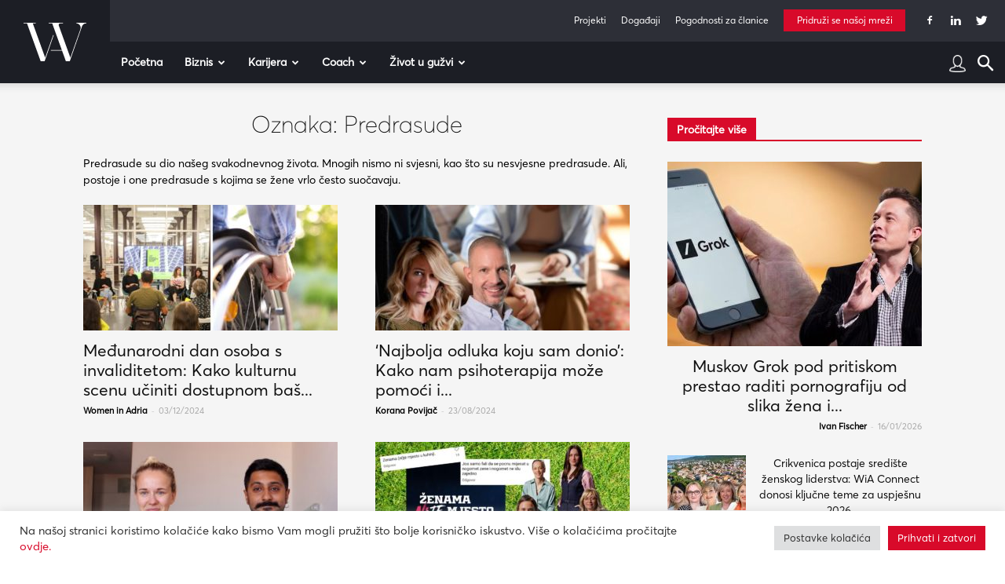

--- FILE ---
content_type: text/html; charset=UTF-8
request_url: https://www.womeninadria.com/tag/predrasude/
body_size: 47346
content:
<!doctype html >
<!--[if IE 8]>    <html class="ie8" lang="en"> <![endif]-->
<!--[if IE 9]>    <html class="ie9" lang="en"> <![endif]-->
<!--[if gt IE 8]><!--> <html lang="hr"> <!--<![endif]-->
<head>
    <title>Arhiva Predrasude - Women in Adria</title>
    <meta charset="UTF-8" />
    <meta name="viewport" content="width=device-width, initial-scale=1.0">
    <link rel="pingback" href="https://www.womeninadria.com/xmlrpc.php" />
    <meta name='robots' content='index, follow, max-image-preview:large, max-snippet:-1, max-video-preview:-1' />

	<!-- This site is optimized with the Yoast SEO plugin v21.1 - https://yoast.com/wordpress/plugins/seo/ -->
	<link rel="canonical" href="https://www.womeninadria.com/tag/predrasude/" />
	<link rel="next" href="https://www.womeninadria.com/tag/predrasude/page/2/" />
	<meta property="og:locale" content="hr_HR" />
	<meta property="og:type" content="article" />
	<meta property="og:title" content="Arhiva Predrasude - Women in Adria" />
	<meta property="og:description" content="Predrasude su dio našeg svakodnevnog života. Mnogih nismo ni svjesni, kao što su nesvjesne predrasude. Ali, postoje i one predrasude s kojima se žene vrlo često suočavaju." />
	<meta property="og:url" content="https://www.womeninadria.com/tag/predrasude/" />
	<meta property="og:site_name" content="Women in Adria" />
	<meta name="twitter:card" content="summary_large_image" />
	<script type="application/ld+json" class="yoast-schema-graph">{"@context":"https://schema.org","@graph":[{"@type":"CollectionPage","@id":"https://www.womeninadria.com/tag/predrasude/","url":"https://www.womeninadria.com/tag/predrasude/","name":"Arhiva Predrasude - Women in Adria","isPartOf":{"@id":"https://www.womeninadria.com/#website"},"primaryImageOfPage":{"@id":"https://www.womeninadria.com/tag/predrasude/#primaryimage"},"image":{"@id":"https://www.womeninadria.com/tag/predrasude/#primaryimage"},"thumbnailUrl":"https://www.womeninadria.com/wp-content/uploads/2024/12/osobe-s-invaliditetom-i-kulturna-scena.jpg","breadcrumb":{"@id":"https://www.womeninadria.com/tag/predrasude/#breadcrumb"},"inLanguage":"hr"},{"@type":"ImageObject","inLanguage":"hr","@id":"https://www.womeninadria.com/tag/predrasude/#primaryimage","url":"https://www.womeninadria.com/wp-content/uploads/2024/12/osobe-s-invaliditetom-i-kulturna-scena.jpg","contentUrl":"https://www.womeninadria.com/wp-content/uploads/2024/12/osobe-s-invaliditetom-i-kulturna-scena.jpg","width":1200,"height":675,"caption":"osobe s invaliditetom i kulturna scena"},{"@type":"BreadcrumbList","@id":"https://www.womeninadria.com/tag/predrasude/#breadcrumb","itemListElement":[{"@type":"ListItem","position":1,"name":"Početna stranica","item":"https://www.womeninadria.com/"},{"@type":"ListItem","position":2,"name":"Predrasude"}]},{"@type":"WebSite","@id":"https://www.womeninadria.com/#website","url":"https://www.womeninadria.com/","name":"Women in Adria","description":"Behind your ambitions","potentialAction":[{"@type":"SearchAction","target":{"@type":"EntryPoint","urlTemplate":"https://www.womeninadria.com/?s={search_term_string}"},"query-input":"required name=search_term_string"}],"inLanguage":"hr"}]}</script>
	<!-- / Yoast SEO plugin. -->


<link rel='dns-prefetch' href='//fonts.googleapis.com' />
<link rel="alternate" type="application/rss+xml" title="Women in Adria &raquo; Kanal" href="https://www.womeninadria.com/feed/" />
<link rel="alternate" type="application/rss+xml" title="Women in Adria &raquo; Kanal komentara" href="https://www.womeninadria.com/comments/feed/" />
<link rel="alternate" type="application/rss+xml" title="Women in Adria &raquo; Predrasude Kanal oznaka" href="https://www.womeninadria.com/tag/predrasude/feed/" />
<link rel='stylesheet' id='wp-block-library-css' href='https://www.womeninadria.com/wp-includes/css/dist/block-library/style.min.css?ver=ee3739104f40209c91b0689d235be20d' type='text/css' media='all' />
<link rel='stylesheet' id='embedpress_blocks-cgb-style-css-css' href='https://www.womeninadria.com/wp-content/plugins/embedpress/Gutenberg/dist/blocks.style.build.css?ver=1733762544' type='text/css' media='all' />
<style id='classic-theme-styles-inline-css' type='text/css'>
/*! This file is auto-generated */
.wp-block-button__link{color:#fff;background-color:#32373c;border-radius:9999px;box-shadow:none;text-decoration:none;padding:calc(.667em + 2px) calc(1.333em + 2px);font-size:1.125em}.wp-block-file__button{background:#32373c;color:#fff;text-decoration:none}
</style>
<style id='global-styles-inline-css' type='text/css'>
body{--wp--preset--color--black: #000000;--wp--preset--color--cyan-bluish-gray: #abb8c3;--wp--preset--color--white: #ffffff;--wp--preset--color--pale-pink: #f78da7;--wp--preset--color--vivid-red: #cf2e2e;--wp--preset--color--luminous-vivid-orange: #ff6900;--wp--preset--color--luminous-vivid-amber: #fcb900;--wp--preset--color--light-green-cyan: #7bdcb5;--wp--preset--color--vivid-green-cyan: #00d084;--wp--preset--color--pale-cyan-blue: #8ed1fc;--wp--preset--color--vivid-cyan-blue: #0693e3;--wp--preset--color--vivid-purple: #9b51e0;--wp--preset--gradient--vivid-cyan-blue-to-vivid-purple: linear-gradient(135deg,rgba(6,147,227,1) 0%,rgb(155,81,224) 100%);--wp--preset--gradient--light-green-cyan-to-vivid-green-cyan: linear-gradient(135deg,rgb(122,220,180) 0%,rgb(0,208,130) 100%);--wp--preset--gradient--luminous-vivid-amber-to-luminous-vivid-orange: linear-gradient(135deg,rgba(252,185,0,1) 0%,rgba(255,105,0,1) 100%);--wp--preset--gradient--luminous-vivid-orange-to-vivid-red: linear-gradient(135deg,rgba(255,105,0,1) 0%,rgb(207,46,46) 100%);--wp--preset--gradient--very-light-gray-to-cyan-bluish-gray: linear-gradient(135deg,rgb(238,238,238) 0%,rgb(169,184,195) 100%);--wp--preset--gradient--cool-to-warm-spectrum: linear-gradient(135deg,rgb(74,234,220) 0%,rgb(151,120,209) 20%,rgb(207,42,186) 40%,rgb(238,44,130) 60%,rgb(251,105,98) 80%,rgb(254,248,76) 100%);--wp--preset--gradient--blush-light-purple: linear-gradient(135deg,rgb(255,206,236) 0%,rgb(152,150,240) 100%);--wp--preset--gradient--blush-bordeaux: linear-gradient(135deg,rgb(254,205,165) 0%,rgb(254,45,45) 50%,rgb(107,0,62) 100%);--wp--preset--gradient--luminous-dusk: linear-gradient(135deg,rgb(255,203,112) 0%,rgb(199,81,192) 50%,rgb(65,88,208) 100%);--wp--preset--gradient--pale-ocean: linear-gradient(135deg,rgb(255,245,203) 0%,rgb(182,227,212) 50%,rgb(51,167,181) 100%);--wp--preset--gradient--electric-grass: linear-gradient(135deg,rgb(202,248,128) 0%,rgb(113,206,126) 100%);--wp--preset--gradient--midnight: linear-gradient(135deg,rgb(2,3,129) 0%,rgb(40,116,252) 100%);--wp--preset--font-size--small: 11px;--wp--preset--font-size--medium: 20px;--wp--preset--font-size--large: 32px;--wp--preset--font-size--x-large: 42px;--wp--preset--font-size--regular: 15px;--wp--preset--font-size--larger: 50px;--wp--preset--spacing--20: 0.44rem;--wp--preset--spacing--30: 0.67rem;--wp--preset--spacing--40: 1rem;--wp--preset--spacing--50: 1.5rem;--wp--preset--spacing--60: 2.25rem;--wp--preset--spacing--70: 3.38rem;--wp--preset--spacing--80: 5.06rem;--wp--preset--shadow--natural: 6px 6px 9px rgba(0, 0, 0, 0.2);--wp--preset--shadow--deep: 12px 12px 50px rgba(0, 0, 0, 0.4);--wp--preset--shadow--sharp: 6px 6px 0px rgba(0, 0, 0, 0.2);--wp--preset--shadow--outlined: 6px 6px 0px -3px rgba(255, 255, 255, 1), 6px 6px rgba(0, 0, 0, 1);--wp--preset--shadow--crisp: 6px 6px 0px rgba(0, 0, 0, 1);}:where(.is-layout-flex){gap: 0.5em;}:where(.is-layout-grid){gap: 0.5em;}body .is-layout-flow > .alignleft{float: left;margin-inline-start: 0;margin-inline-end: 2em;}body .is-layout-flow > .alignright{float: right;margin-inline-start: 2em;margin-inline-end: 0;}body .is-layout-flow > .aligncenter{margin-left: auto !important;margin-right: auto !important;}body .is-layout-constrained > .alignleft{float: left;margin-inline-start: 0;margin-inline-end: 2em;}body .is-layout-constrained > .alignright{float: right;margin-inline-start: 2em;margin-inline-end: 0;}body .is-layout-constrained > .aligncenter{margin-left: auto !important;margin-right: auto !important;}body .is-layout-constrained > :where(:not(.alignleft):not(.alignright):not(.alignfull)){max-width: var(--wp--style--global--content-size);margin-left: auto !important;margin-right: auto !important;}body .is-layout-constrained > .alignwide{max-width: var(--wp--style--global--wide-size);}body .is-layout-flex{display: flex;}body .is-layout-flex{flex-wrap: wrap;align-items: center;}body .is-layout-flex > *{margin: 0;}body .is-layout-grid{display: grid;}body .is-layout-grid > *{margin: 0;}:where(.wp-block-columns.is-layout-flex){gap: 2em;}:where(.wp-block-columns.is-layout-grid){gap: 2em;}:where(.wp-block-post-template.is-layout-flex){gap: 1.25em;}:where(.wp-block-post-template.is-layout-grid){gap: 1.25em;}.has-black-color{color: var(--wp--preset--color--black) !important;}.has-cyan-bluish-gray-color{color: var(--wp--preset--color--cyan-bluish-gray) !important;}.has-white-color{color: var(--wp--preset--color--white) !important;}.has-pale-pink-color{color: var(--wp--preset--color--pale-pink) !important;}.has-vivid-red-color{color: var(--wp--preset--color--vivid-red) !important;}.has-luminous-vivid-orange-color{color: var(--wp--preset--color--luminous-vivid-orange) !important;}.has-luminous-vivid-amber-color{color: var(--wp--preset--color--luminous-vivid-amber) !important;}.has-light-green-cyan-color{color: var(--wp--preset--color--light-green-cyan) !important;}.has-vivid-green-cyan-color{color: var(--wp--preset--color--vivid-green-cyan) !important;}.has-pale-cyan-blue-color{color: var(--wp--preset--color--pale-cyan-blue) !important;}.has-vivid-cyan-blue-color{color: var(--wp--preset--color--vivid-cyan-blue) !important;}.has-vivid-purple-color{color: var(--wp--preset--color--vivid-purple) !important;}.has-black-background-color{background-color: var(--wp--preset--color--black) !important;}.has-cyan-bluish-gray-background-color{background-color: var(--wp--preset--color--cyan-bluish-gray) !important;}.has-white-background-color{background-color: var(--wp--preset--color--white) !important;}.has-pale-pink-background-color{background-color: var(--wp--preset--color--pale-pink) !important;}.has-vivid-red-background-color{background-color: var(--wp--preset--color--vivid-red) !important;}.has-luminous-vivid-orange-background-color{background-color: var(--wp--preset--color--luminous-vivid-orange) !important;}.has-luminous-vivid-amber-background-color{background-color: var(--wp--preset--color--luminous-vivid-amber) !important;}.has-light-green-cyan-background-color{background-color: var(--wp--preset--color--light-green-cyan) !important;}.has-vivid-green-cyan-background-color{background-color: var(--wp--preset--color--vivid-green-cyan) !important;}.has-pale-cyan-blue-background-color{background-color: var(--wp--preset--color--pale-cyan-blue) !important;}.has-vivid-cyan-blue-background-color{background-color: var(--wp--preset--color--vivid-cyan-blue) !important;}.has-vivid-purple-background-color{background-color: var(--wp--preset--color--vivid-purple) !important;}.has-black-border-color{border-color: var(--wp--preset--color--black) !important;}.has-cyan-bluish-gray-border-color{border-color: var(--wp--preset--color--cyan-bluish-gray) !important;}.has-white-border-color{border-color: var(--wp--preset--color--white) !important;}.has-pale-pink-border-color{border-color: var(--wp--preset--color--pale-pink) !important;}.has-vivid-red-border-color{border-color: var(--wp--preset--color--vivid-red) !important;}.has-luminous-vivid-orange-border-color{border-color: var(--wp--preset--color--luminous-vivid-orange) !important;}.has-luminous-vivid-amber-border-color{border-color: var(--wp--preset--color--luminous-vivid-amber) !important;}.has-light-green-cyan-border-color{border-color: var(--wp--preset--color--light-green-cyan) !important;}.has-vivid-green-cyan-border-color{border-color: var(--wp--preset--color--vivid-green-cyan) !important;}.has-pale-cyan-blue-border-color{border-color: var(--wp--preset--color--pale-cyan-blue) !important;}.has-vivid-cyan-blue-border-color{border-color: var(--wp--preset--color--vivid-cyan-blue) !important;}.has-vivid-purple-border-color{border-color: var(--wp--preset--color--vivid-purple) !important;}.has-vivid-cyan-blue-to-vivid-purple-gradient-background{background: var(--wp--preset--gradient--vivid-cyan-blue-to-vivid-purple) !important;}.has-light-green-cyan-to-vivid-green-cyan-gradient-background{background: var(--wp--preset--gradient--light-green-cyan-to-vivid-green-cyan) !important;}.has-luminous-vivid-amber-to-luminous-vivid-orange-gradient-background{background: var(--wp--preset--gradient--luminous-vivid-amber-to-luminous-vivid-orange) !important;}.has-luminous-vivid-orange-to-vivid-red-gradient-background{background: var(--wp--preset--gradient--luminous-vivid-orange-to-vivid-red) !important;}.has-very-light-gray-to-cyan-bluish-gray-gradient-background{background: var(--wp--preset--gradient--very-light-gray-to-cyan-bluish-gray) !important;}.has-cool-to-warm-spectrum-gradient-background{background: var(--wp--preset--gradient--cool-to-warm-spectrum) !important;}.has-blush-light-purple-gradient-background{background: var(--wp--preset--gradient--blush-light-purple) !important;}.has-blush-bordeaux-gradient-background{background: var(--wp--preset--gradient--blush-bordeaux) !important;}.has-luminous-dusk-gradient-background{background: var(--wp--preset--gradient--luminous-dusk) !important;}.has-pale-ocean-gradient-background{background: var(--wp--preset--gradient--pale-ocean) !important;}.has-electric-grass-gradient-background{background: var(--wp--preset--gradient--electric-grass) !important;}.has-midnight-gradient-background{background: var(--wp--preset--gradient--midnight) !important;}.has-small-font-size{font-size: var(--wp--preset--font-size--small) !important;}.has-medium-font-size{font-size: var(--wp--preset--font-size--medium) !important;}.has-large-font-size{font-size: var(--wp--preset--font-size--large) !important;}.has-x-large-font-size{font-size: var(--wp--preset--font-size--x-large) !important;}
.wp-block-navigation a:where(:not(.wp-element-button)){color: inherit;}
:where(.wp-block-post-template.is-layout-flex){gap: 1.25em;}:where(.wp-block-post-template.is-layout-grid){gap: 1.25em;}
:where(.wp-block-columns.is-layout-flex){gap: 2em;}:where(.wp-block-columns.is-layout-grid){gap: 2em;}
.wp-block-pullquote{font-size: 1.5em;line-height: 1.6;}
</style>
<link rel='stylesheet' id='contact-form-7-css' href='https://www.womeninadria.com/wp-content/plugins/contact-form-7/includes/css/styles.css?ver=5.1.7' type='text/css' media='all' />
<link rel='stylesheet' id='cookie-law-info-css' href='https://www.womeninadria.com/wp-content/plugins/cookie-law-info/public/css/cookie-law-info-public.css?ver=2.0.4' type='text/css' media='all' />
<link rel='stylesheet' id='cookie-law-info-gdpr-css' href='https://www.womeninadria.com/wp-content/plugins/cookie-law-info/public/css/cookie-law-info-gdpr.css?ver=2.0.4' type='text/css' media='all' />
<link rel='stylesheet' id='embedpress-css' href='https://www.womeninadria.com/wp-content/plugins/embedpress/assets/css/embedpress.css?ver=ee3739104f40209c91b0689d235be20d' type='text/css' media='all' />
<link rel='stylesheet' id='lbwps-styles-photoswipe5-main-css' href='https://www.womeninadria.com/wp-content/plugins/lightbox-photoswipe/assets/ps5/styles/main.css?ver=5.0.43' type='text/css' media='all' />
<link rel='stylesheet' id='rs-plugin-settings-css' href='https://www.womeninadria.com/wp-content/plugins/revslider/public/assets/css/rs6.css?ver=6.0.7' type='text/css' media='all' />
<style id='rs-plugin-settings-inline-css' type='text/css'>
#rs-demo-id {}
</style>
<link rel='stylesheet' id='td-plugin-newsletter-css' href='https://www.womeninadria.com/wp-content/plugins/td-newsletter/style.css?ver=10.3.3' type='text/css' media='all' />
<link rel='stylesheet' id='td-plugin-multi-purpose-css' href='https://www.womeninadria.com/wp-content/plugins/td-composer/td-multi-purpose/style.css?ver=28832a33217c23aa6f76cdf3fc3c1388' type='text/css' media='all' />
<link rel='stylesheet' id='google-fonts-style-css' href='https://fonts.googleapis.com/css?family=Open+Sans%3A400%2C600%2C700%7CRoboto%3A400%2C500%2C700&#038;display=swap&#038;ver=10.3.3' type='text/css' media='all' />
<link rel='stylesheet' id='dashicons-css' href='https://www.womeninadria.com/wp-includes/css/dashicons.min.css?ver=ee3739104f40209c91b0689d235be20d' type='text/css' media='all' />
<link rel='stylesheet' id='td-theme-css' href='https://www.womeninadria.com/wp-content/themes/Newspaper/style.css?ver=10.3.3' type='text/css' media='all' />
<style id='td-theme-inline-css' type='text/css'>
    
        @media (max-width: 767px) {
            .td-header-desktop-wrap {
                display: none;
            }
        }
        @media (min-width: 767px) {
            .td-header-mobile-wrap {
                display: none;
            }
        }
    
	
</style>
<link rel='stylesheet' id='td-theme-child-css' href='https://www.womeninadria.com/wp-content/themes/Newspaper-child/style.css?ver=10.3.3c5' type='text/css' media='all' />
<link rel='stylesheet' id='plyr-css' href='https://www.womeninadria.com/wp-content/plugins/embedpress/assets/css/plyr.css?ver=ee3739104f40209c91b0689d235be20d' type='text/css' media='all' />
<link rel='stylesheet' id='cf7cf-style-css' href='https://www.womeninadria.com/wp-content/plugins/cf7-conditional-fields/style.css?ver=1.8.6' type='text/css' media='all' />
<link rel='stylesheet' id='sccss_style-css' href='https://www.womeninadria.com/?sccss=1&#038;ver=ee3739104f40209c91b0689d235be20d' type='text/css' media='all' />
<link rel='stylesheet' id='td-legacy-framework-front-style-css' href='https://www.womeninadria.com/wp-content/plugins/td-composer/legacy/Newspaper/assets/css/td_legacy_main.css?ver=28832a33217c23aa6f76cdf3fc3c1388' type='text/css' media='all' />
<link rel='stylesheet' id='td-standard-pack-framework-front-style-css' href='https://www.womeninadria.com/wp-content/plugins/td-standard-pack/Newspaper/assets/css/td_standard_pack_main.css?ver=e06dc97a9cdcc3f12ae1599dfcd5b98f' type='text/css' media='all' />
<link rel='stylesheet' id='tdb_front_style-css' href='https://www.womeninadria.com/wp-content/plugins/td-cloud-library/assets/css/tdb_less_front.css?ver=243b277d395aac11337949f2c0b8e89c' type='text/css' media='all' />
<script type="text/javascript" src="https://www.womeninadria.com/wp-includes/js/jquery/jquery.min.js?ver=3.7.1" id="jquery-core-js"></script>
<script type="text/javascript" src="https://www.womeninadria.com/wp-includes/js/jquery/jquery-migrate.min.js?ver=3.4.1" id="jquery-migrate-js"></script>
<script type="text/javascript" id="cookie-law-info-js-extra">
/* <![CDATA[ */
var Cli_Data = {"nn_cookie_ids":["Gdyn","_gid","_gat_gtag_UA_33345501_1","CONSENT","uid","NID","_ga","__gfp_64b","Gtest","VISITOR_INFO1_LIVE","cf_ob_info","cf_use_ob","YSC","AWSALBCORS","cookielawinfo-checkbox-advertisement","AWSALB","C","TPC","DM_SitIdT272","DM_SitId272SecIdT1251","Gtestem","DotMetrics.UniqueUserIdentityCookie","DM_SitId272","DM_SitId272SecId1251","DotMetrics.DeviceKey"],"cookielist":[],"non_necessary_cookies":{"necessary":["cf_ob_info","cf_use_ob","AWSALBCORS"],"performance":["Gdyn"],"analytics":["CONSENT","_gid","_gat_gtag_UA_33345501_1","_ga"],"others":["AWSALB","C","TPC","DM_SitIdT272","DM_SitId272SecIdT1251","Gtestem","DotMetrics.UniqueUserIdentityCookie","DM_SitId272","DM_SitId272SecId1251","DotMetrics.DeviceKey"]},"ccpaEnabled":"","ccpaRegionBased":"","ccpaBarEnabled":"","strictlyEnabled":["necessary","obligatoire"],"ccpaType":"gdpr","js_blocking":"1","custom_integration":"","triggerDomRefresh":"","secure_cookies":""};
var cli_cookiebar_settings = {"animate_speed_hide":"500","animate_speed_show":"500","background":"#FFF","border":"#b1a6a6c2","border_on":"","button_1_button_colour":"#d80a2a","button_1_button_hover":"#ad0822","button_1_link_colour":"#fff","button_1_as_button":"1","button_1_new_win":"","button_2_button_colour":"#333","button_2_button_hover":"#292929","button_2_link_colour":"#444","button_2_as_button":"","button_2_hidebar":"","button_3_button_colour":"#dedfe0","button_3_button_hover":"#b2b2b3","button_3_link_colour":"#333333","button_3_as_button":"1","button_3_new_win":"","button_4_button_colour":"#dedfe0","button_4_button_hover":"#b2b2b3","button_4_link_colour":"#333333","button_4_as_button":"1","button_7_button_colour":"#d80a2a","button_7_button_hover":"#ad0822","button_7_link_colour":"#fff","button_7_as_button":"1","button_7_new_win":"","font_family":"inherit","header_fix":"","notify_animate_hide":"1","notify_animate_show":"","notify_div_id":"#cookie-law-info-bar","notify_position_horizontal":"right","notify_position_vertical":"bottom","scroll_close":"","scroll_close_reload":"","accept_close_reload":"","reject_close_reload":"","showagain_tab":"","showagain_background":"#fff","showagain_border":"#000","showagain_div_id":"#cookie-law-info-again","showagain_x_position":"100px","text":"#333333","show_once_yn":"","show_once":"10000","logging_on":"","as_popup":"","popup_overlay":"1","bar_heading_text":"","cookie_bar_as":"banner","popup_showagain_position":"bottom-right","widget_position":"left"};
var log_object = {"ajax_url":"https:\/\/www.womeninadria.com\/wp-admin\/admin-ajax.php"};
/* ]]> */
</script>
<script type="text/javascript" src="https://www.womeninadria.com/wp-content/plugins/cookie-law-info/public/js/cookie-law-info-public.js?ver=2.0.4" id="cookie-law-info-js"></script>
<script type="text/javascript" src="https://www.womeninadria.com/wp-content/plugins/embedpress/assets/js/plyr.polyfilled.js?ver=1" id="plyr.polyfilled-js"></script>
<script type="text/javascript" src="https://www.womeninadria.com/wp-content/plugins/revslider/public/assets/js/revolution.tools.min.js?ver=6.0" id="tp-tools-js"></script>
<script type="text/javascript" src="https://www.womeninadria.com/wp-content/plugins/revslider/public/assets/js/rs6.min.js?ver=6.0.7" id="revmin-js"></script>
<link rel="EditURI" type="application/rsd+xml" title="RSD" href="https://www.womeninadria.com/xmlrpc.php?rsd" />

   
  <!-- Global site tag (gtag.js) - Google Analytics -->
  <script async src="https://www.googletagmanager.com/gtag/js?id=UA-33345501-1"></script>
  <script>
  
  //cookie check
  function getCookie(user) {
      var cookieArr = document.cookie.split(";");
      for(var i = 0; i < cookieArr.length; i++) {
          var cookiePair = cookieArr[i].split("=");
          if(user == cookiePair[0].trim()) {
              return decodeURIComponent(cookiePair[1]);
          }
      }
      return null;
  }
  
  var kolacek = getCookie("cookielawinfo-checkbox-analytics");
  // if(kolacek == 'yes'){
   window.dataLayer = window.dataLayer || [];
   function gtag(){dataLayer.push(arguments);}
   gtag('js', new Date());
   
   gtag('config', 'UA-33345501-1');
  // }

  </script> 
 
<!--[if lt IE 9]><script src="https://cdnjs.cloudflare.com/ajax/libs/html5shiv/3.7.3/html5shiv.js"></script><![endif]-->
        <script>
        window.tdb_globals = {"wpRestNonce":"820a9a988a","wpRestUrl":"https:\/\/www.womeninadria.com\/wp-json\/","permalinkStructure":"\/%postname%\/","isAjax":false,"isAdminBarShowing":false,"autoloadScrollPercent":50};
    </script>
    			<script>
				window.tdwGlobal = {"adminUrl":"https:\/\/www.womeninadria.com\/wp-admin\/","wpRestNonce":"820a9a988a","wpRestUrl":"https:\/\/www.womeninadria.com\/wp-json\/","permalinkStructure":"\/%postname%\/"};
			</script>
			      <meta name="onesignal" content="wordpress-plugin"/>
            <script>

      window.OneSignal = window.OneSignal || [];

      OneSignal.push( function() {
        OneSignal.SERVICE_WORKER_UPDATER_PATH = "OneSignalSDKUpdaterWorker.js.php";
                      OneSignal.SERVICE_WORKER_PATH = "OneSignalSDKWorker.js.php";
                      OneSignal.SERVICE_WORKER_PARAM = { scope: "/" };
        OneSignal.setDefaultNotificationUrl("https://www.womeninadria.com");
        var oneSignal_options = {};
        window._oneSignalInitOptions = oneSignal_options;

        oneSignal_options['wordpress'] = true;
oneSignal_options['appId'] = 'd7771662-7c4a-4618-9a3c-d7da8024cfa5';
oneSignal_options['allowLocalhostAsSecureOrigin'] = true;
oneSignal_options['welcomeNotification'] = { };
oneSignal_options['welcomeNotification']['disable'] = true;
oneSignal_options['path'] = "https://www.womeninadria.com/wp-content/plugins/onesignal-free-web-push-notifications/sdk_files/";
oneSignal_options['safari_web_id'] = "web.onesignal.auto.4d68c5e3-f56f-4052-bfb7-4c135295bfe6";
oneSignal_options['promptOptions'] = { };
oneSignal_options['promptOptions']['actionMessage'] = "Women in Adria želi vam prikazati obavijesti:";
oneSignal_options['promptOptions']['exampleNotificationTitleDesktop'] = "Ovo je primjer obavijesti";
oneSignal_options['promptOptions']['exampleNotificationMessageDesktop'] = "Obavijest će se pojaviti na vašem računalu";
oneSignal_options['promptOptions']['exampleNotificationTitleMobile'] = "Primjer obavijesti";
oneSignal_options['promptOptions']['exampleNotificationMessageMobile'] = "Obavijesti će se pojaviti na Vašem uređaju";
oneSignal_options['promptOptions']['exampleNotificationCaption'] = "Možete se odjaviti bilo kada";
oneSignal_options['promptOptions']['acceptButtonText'] = "NASTAVI";
oneSignal_options['promptOptions']['cancelButtonText'] = "NE HVALA";
oneSignal_options['promptOptions']['siteName'] = "Women in Adria";
oneSignal_options['promptOptions']['autoAcceptTitle'] = "Klikni dopusti";
oneSignal_options['notifyButton'] = { };
oneSignal_options['notifyButton']['enable'] = true;
oneSignal_options['notifyButton']['position'] = 'bottom-left';
oneSignal_options['notifyButton']['theme'] = 'default';
oneSignal_options['notifyButton']['size'] = 'small';
oneSignal_options['notifyButton']['showCredit'] = true;
oneSignal_options['notifyButton']['text'] = {};
oneSignal_options['notifyButton']['text']['tip.state.unsubscribed'] = 'Pretplatite se na obavijesti';
oneSignal_options['notifyButton']['text']['tip.state.subscribed'] = 'Pretplaćeni ste na obavijesti';
oneSignal_options['notifyButton']['text']['tip.state.blocked'] = 'Blokirali ste obavijesti';
oneSignal_options['notifyButton']['text']['message.action.subscribed'] = 'Hvala što ste se pretplatili!';
oneSignal_options['notifyButton']['text']['message.action.resubscribed'] = 'Pretplaćeni ste na obavijesti';
oneSignal_options['notifyButton']['text']['message.action.unsubscribed'] = 'Više nećete primati obavijesti';
oneSignal_options['notifyButton']['text']['dialog.main.title'] = 'Upravljanje obavijestima';
oneSignal_options['notifyButton']['text']['dialog.main.button.subscribe'] = 'PRETPLATA';
oneSignal_options['notifyButton']['text']['dialog.main.button.unsubscribe'] = 'ODJAVA';
oneSignal_options['notifyButton']['text']['dialog.blocked.title'] = 'Odblokirajte obavijesti';
oneSignal_options['notifyButton']['text']['dialog.blocked.message'] = 'Pratite ove upute kako bi omogućili obavijesti:';
                OneSignal.init(window._oneSignalInitOptions);
                OneSignal.showSlidedownPrompt();      });

      function documentInitOneSignal() {
        var oneSignal_elements = document.getElementsByClassName("OneSignal-prompt");

        var oneSignalLinkClickHandler = function(event) { OneSignal.push(['registerForPushNotifications']); event.preventDefault(); };        for(var i = 0; i < oneSignal_elements.length; i++)
          oneSignal_elements[i].addEventListener('click', oneSignalLinkClickHandler, false);
      }

      if (document.readyState === 'complete') {
           documentInitOneSignal();
      }
      else {
           window.addEventListener("load", function(event){
               documentInitOneSignal();
          });
      }
    </script>
<meta name="generator" content="Powered by Slider Revolution 6.0.7 - responsive, Mobile-Friendly Slider Plugin for WordPress with comfortable drag and drop interface." />

<!-- JS generated by theme -->

<script>
    
    

	    var tdBlocksArray = []; //here we store all the items for the current page

	    //td_block class - each ajax block uses a object of this class for requests
	    function tdBlock() {
		    this.id = '';
		    this.block_type = 1; //block type id (1-234 etc)
		    this.atts = '';
		    this.td_column_number = '';
		    this.td_current_page = 1; //
		    this.post_count = 0; //from wp
		    this.found_posts = 0; //from wp
		    this.max_num_pages = 0; //from wp
		    this.td_filter_value = ''; //current live filter value
		    this.is_ajax_running = false;
		    this.td_user_action = ''; // load more or infinite loader (used by the animation)
		    this.header_color = '';
		    this.ajax_pagination_infinite_stop = ''; //show load more at page x
	    }


        // td_js_generator - mini detector
        (function(){
            var htmlTag = document.getElementsByTagName("html")[0];

	        if ( navigator.userAgent.indexOf("MSIE 10.0") > -1 ) {
                htmlTag.className += ' ie10';
            }

            if ( !!navigator.userAgent.match(/Trident.*rv\:11\./) ) {
                htmlTag.className += ' ie11';
            }

	        if ( navigator.userAgent.indexOf("Edge") > -1 ) {
                htmlTag.className += ' ieEdge';
            }

            if ( /(iPad|iPhone|iPod)/g.test(navigator.userAgent) ) {
                htmlTag.className += ' td-md-is-ios';
            }

            var user_agent = navigator.userAgent.toLowerCase();
            if ( user_agent.indexOf("android") > -1 ) {
                htmlTag.className += ' td-md-is-android';
            }

            if ( -1 !== navigator.userAgent.indexOf('Mac OS X')  ) {
                htmlTag.className += ' td-md-is-os-x';
            }

            if ( /chrom(e|ium)/.test(navigator.userAgent.toLowerCase()) ) {
               htmlTag.className += ' td-md-is-chrome';
            }

            if ( -1 !== navigator.userAgent.indexOf('Firefox') ) {
                htmlTag.className += ' td-md-is-firefox';
            }

            if ( -1 !== navigator.userAgent.indexOf('Safari') && -1 === navigator.userAgent.indexOf('Chrome') ) {
                htmlTag.className += ' td-md-is-safari';
            }

            if( -1 !== navigator.userAgent.indexOf('IEMobile') ){
                htmlTag.className += ' td-md-is-iemobile';
            }

        })();




        var tdLocalCache = {};

        ( function () {
            "use strict";

            tdLocalCache = {
                data: {},
                remove: function (resource_id) {
                    delete tdLocalCache.data[resource_id];
                },
                exist: function (resource_id) {
                    return tdLocalCache.data.hasOwnProperty(resource_id) && tdLocalCache.data[resource_id] !== null;
                },
                get: function (resource_id) {
                    return tdLocalCache.data[resource_id];
                },
                set: function (resource_id, cachedData) {
                    tdLocalCache.remove(resource_id);
                    tdLocalCache.data[resource_id] = cachedData;
                }
            };
        })();

    
    
var td_viewport_interval_list=[{"limitBottom":767,"sidebarWidth":228},{"limitBottom":1018,"sidebarWidth":300},{"limitBottom":1140,"sidebarWidth":324}];
var tds_general_modal_image="yes";
var tdc_is_installed="yes";
var td_ajax_url="https:\/\/www.womeninadria.com\/wp-admin\/admin-ajax.php?td_theme_name=Newspaper&v=10.3.3";
var td_get_template_directory_uri="https:\/\/www.womeninadria.com\/wp-content\/plugins\/td-composer\/legacy\/common";
var tds_snap_menu="smart_snap_always";
var tds_logo_on_sticky="show";
var tds_header_style="8";
var td_please_wait="Molimo pri\u010dekajte ...";
var td_email_user_pass_incorrect="Korisnik ili lozinka neto\u010dna!";
var td_email_user_incorrect="E-mail ili korisni\u010dko ime neto\u010dni!";
var td_email_incorrect="Neispravan e-mail !";
var tds_more_articles_on_post_enable="";
var tds_more_articles_on_post_time_to_wait="";
var tds_more_articles_on_post_pages_distance_from_top=0;
var tds_theme_color_site_wide="#d80a2a";
var tds_smart_sidebar="enabled";
var tdThemeName="Newspaper";
var td_magnific_popup_translation_tPrev="Prethodno";
var td_magnific_popup_translation_tNext="Sljede\u0107i (desnu strelicu)";
var td_magnific_popup_translation_tCounter="%curr% od %total%";
var td_magnific_popup_translation_ajax_tError="Sadr\u017eaj iz %url% nije mogao biti u\u010ditan.";
var td_magnific_popup_translation_image_tError="Slika #%curr% nije mogao biti u\u010ditan.";
var tdBlockNonce="4575108d53";
var tdDateNamesI18n={"month_names":["sije\u010danj","velja\u010da","o\u017eujak","travanj","svibanj","lipanj","srpanj","kolovoz","rujan","listopad","studeni","prosinac"],"month_names_short":["sij","velj","o\u017eu","tra","svi","lip","srp","kol","ruj","lis","stu","pro"],"day_names":["Nedjelja","Ponedjeljak","Utorak","Srijeda","\u010cetvrtak","Petak","Subota"],"day_names_short":["Ned","Pon","Uto","Sri","\u010cet","Pet","Sub"]};
var td_ad_background_click_link="";
var td_ad_background_click_target="";
</script>


<!-- Header style compiled by theme -->

<style>
    

                                    @font-face {
                                      font-family: "Averta-Regular";
                                      src: local("Averta-Regular"), url("https://www.womeninadria.com/wp-content/uploads/2019/06/Averta-Regular.woff") format("woff");
                                    }
                                
                                    @font-face {
                                      font-family: "Averta-Bold";
                                      src: local("Averta-Bold"), url("https://www.womeninadria.com/wp-content/uploads/2019/07/averta-bold-2.woff") format("woff");
                                    }
                                
                                    @font-face {
                                      font-family: "Averta-Light";
                                      src: local("Averta-Light"), url("https://www.womeninadria.com/wp-content/uploads/2019/07/averta-thin-2.woff") format("woff");
                                    }
                                
                                    @font-face {
                                      font-family: "Averta-Black";
                                      src: local("Averta-Black"), url("https://www.womeninadria.com/wp-content/uploads/2019/07/averta-extrabold-2.woff") format("woff");
                                    }
                                
.td-header-wrap .black-menu .sf-menu > .current-menu-item > a,
    .td-header-wrap .black-menu .sf-menu > .current-menu-ancestor > a,
    .td-header-wrap .black-menu .sf-menu > .current-category-ancestor > a,
    .td-header-wrap .black-menu .sf-menu > li > a:hover,
    .td-header-wrap .black-menu .sf-menu > .sfHover > a,
    .sf-menu > .current-menu-item > a:after,
    .sf-menu > .current-menu-ancestor > a:after,
    .sf-menu > .current-category-ancestor > a:after,
    .sf-menu > li:hover > a:after,
    .sf-menu > .sfHover > a:after,
    .header-search-wrap .td-drop-down-search:after,
    .header-search-wrap .td-drop-down-search .btn:hover,
    input[type=submit]:hover,
    .td-read-more a,
    .td-post-category:hover,
    .td_top_authors .td-active .td-author-post-count,
    .td_top_authors .td-active .td-author-comments-count,
    .td_top_authors .td_mod_wrap:hover .td-author-post-count,
    .td_top_authors .td_mod_wrap:hover .td-author-comments-count,
    .td-404-sub-sub-title a:hover,
    .td-search-form-widget .wpb_button:hover,
    .td-rating-bar-wrap div,
    .dropcap,
    .td_wrapper_video_playlist .td_video_controls_playlist_wrapper,
    .wpb_default,
    .wpb_default:hover,
    .td-left-smart-list:hover,
    .td-right-smart-list:hover,
    .woocommerce-checkout .woocommerce input.button:hover,
    .woocommerce-page .woocommerce a.button:hover,
    .woocommerce-account div.woocommerce .button:hover,
    #bbpress-forums button:hover,
    .bbp_widget_login .button:hover,
    .td-footer-wrapper .td-post-category,
    .td-footer-wrapper .widget_product_search input[type="submit"]:hover,
    .woocommerce .product a.button:hover,
    .woocommerce .product #respond input#submit:hover,
    .woocommerce .checkout input#place_order:hover,
    .woocommerce .woocommerce.widget .button:hover,
    .single-product .product .summary .cart .button:hover,
    .woocommerce-cart .woocommerce table.cart .button:hover,
    .woocommerce-cart .woocommerce .shipping-calculator-form .button:hover,
    .td-next-prev-wrap a:hover,
    .td-load-more-wrap a:hover,
    .td-post-small-box a:hover,
    .page-nav .current,
    .page-nav:first-child > div,
    #bbpress-forums .bbp-pagination .current,
    #bbpress-forums #bbp-single-user-details #bbp-user-navigation li.current a,
    .td-theme-slider:hover .slide-meta-cat a,
    a.vc_btn-black:hover,
    .td-trending-now-wrapper:hover .td-trending-now-title,
    .td-scroll-up,
    .td-smart-list-button:hover,
    .td-weather-information:before,
    .td-weather-week:before,
    .td_block_exchange .td-exchange-header:before,
    .td-pulldown-syle-2 .td-subcat-dropdown ul:after,
    .td_block_template_9 .td-block-title:after,
    .td_block_template_15 .td-block-title:before,
    div.wpforms-container .wpforms-form div.wpforms-submit-container button[type=submit],
    .td-close-video-fixed {
        background-color: #d80a2a;
    }

    .td_block_template_4 .td-related-title .td-cur-simple-item:before {
        border-color: #d80a2a transparent transparent transparent !important;
    }

    .woocommerce .woocommerce-message .button:hover,
    .woocommerce .woocommerce-error .button:hover,
    .woocommerce .woocommerce-info .button:hover {
        background-color: #d80a2a !important;
    }
    
    
    .td_block_template_4 .td-related-title .td-cur-simple-item,
    .td_block_template_3 .td-related-title .td-cur-simple-item,
    .td_block_template_9 .td-related-title:after {
        background-color: #d80a2a;
    }

    .woocommerce .product .onsale,
    .woocommerce.widget .ui-slider .ui-slider-handle {
        background: none #d80a2a;
    }

    .woocommerce.widget.widget_layered_nav_filters ul li a {
        background: none repeat scroll 0 0 #d80a2a !important;
    }

    a,
    cite a:hover,
    .td-page-content blockquote p,
    .td-post-content blockquote p,
    .mce-content-body blockquote p,
    .comment-content blockquote p,
    .wpb_text_column blockquote p,
    .td_block_text_with_title blockquote p,
    .td_module_wrap:hover .entry-title a,
    .td-subcat-filter .td-subcat-list a:hover,
    .td-subcat-filter .td-subcat-dropdown a:hover,
    .td_quote_on_blocks,
    .dropcap2,
    .dropcap3,
    .td_top_authors .td-active .td-authors-name a,
    .td_top_authors .td_mod_wrap:hover .td-authors-name a,
    .td-post-next-prev-content a:hover,
    .author-box-wrap .td-author-social a:hover,
    .td-author-name a:hover,
    .td-author-url a:hover,
    .comment-reply-link:hover,
    .logged-in-as a:hover,
    #cancel-comment-reply-link:hover,
    .td-search-query,
    .widget a:hover,
    .td_wp_recentcomments a:hover,
    .archive .widget_archive .current,
    .archive .widget_archive .current a,
    .widget_calendar tfoot a:hover,
    .woocommerce a.added_to_cart:hover,
    .woocommerce-account .woocommerce-MyAccount-navigation a:hover,
    #bbpress-forums li.bbp-header .bbp-reply-content span a:hover,
    #bbpress-forums .bbp-forum-freshness a:hover,
    #bbpress-forums .bbp-topic-freshness a:hover,
    #bbpress-forums .bbp-forums-list li a:hover,
    #bbpress-forums .bbp-forum-title:hover,
    #bbpress-forums .bbp-topic-permalink:hover,
    #bbpress-forums .bbp-topic-started-by a:hover,
    #bbpress-forums .bbp-topic-started-in a:hover,
    #bbpress-forums .bbp-body .super-sticky li.bbp-topic-title .bbp-topic-permalink,
    #bbpress-forums .bbp-body .sticky li.bbp-topic-title .bbp-topic-permalink,
    .widget_display_replies .bbp-author-name,
    .widget_display_topics .bbp-author-name,
    .td-subfooter-menu li a:hover,
    a.vc_btn-black:hover,
    .td-smart-list-dropdown-wrap .td-smart-list-button:hover,
    .td-instagram-user a,
    .td-block-title-wrap .td-wrapper-pulldown-filter .td-pulldown-filter-display-option:hover,
    .td-block-title-wrap .td-wrapper-pulldown-filter .td-pulldown-filter-display-option:hover i,
    .td-block-title-wrap .td-wrapper-pulldown-filter .td-pulldown-filter-link:hover,
    .td-block-title-wrap .td-wrapper-pulldown-filter .td-pulldown-filter-item .td-cur-simple-item,
    .td_block_template_2 .td-related-title .td-cur-simple-item,
    .td_block_template_5 .td-related-title .td-cur-simple-item,
    .td_block_template_6 .td-related-title .td-cur-simple-item,
    .td_block_template_7 .td-related-title .td-cur-simple-item,
    .td_block_template_8 .td-related-title .td-cur-simple-item,
    .td_block_template_9 .td-related-title .td-cur-simple-item,
    .td_block_template_10 .td-related-title .td-cur-simple-item,
    .td_block_template_11 .td-related-title .td-cur-simple-item,
    .td_block_template_12 .td-related-title .td-cur-simple-item,
    .td_block_template_13 .td-related-title .td-cur-simple-item,
    .td_block_template_14 .td-related-title .td-cur-simple-item,
    .td_block_template_15 .td-related-title .td-cur-simple-item,
    .td_block_template_16 .td-related-title .td-cur-simple-item,
    .td_block_template_17 .td-related-title .td-cur-simple-item,
    .td-theme-wrap .sf-menu ul .td-menu-item > a:hover,
    .td-theme-wrap .sf-menu ul .sfHover > a,
    .td-theme-wrap .sf-menu ul .current-menu-ancestor > a,
    .td-theme-wrap .sf-menu ul .current-category-ancestor > a,
    .td-theme-wrap .sf-menu ul .current-menu-item > a,
    .td_outlined_btn,
     .td_block_categories_tags .td-ct-item:hover {
        color: #d80a2a;
    }

    a.vc_btn-black.vc_btn_square_outlined:hover,
    a.vc_btn-black.vc_btn_outlined:hover {
        color: #d80a2a !important;
    }

    .td-next-prev-wrap a:hover,
    .td-load-more-wrap a:hover,
    .td-post-small-box a:hover,
    .page-nav .current,
    .page-nav:first-child > div,
    #bbpress-forums .bbp-pagination .current,
    .post .td_quote_box,
    .page .td_quote_box,
    a.vc_btn-black:hover,
    .td_block_template_5 .td-block-title > *,
    .td_outlined_btn {
        border-color: #d80a2a;
    }

    .td_wrapper_video_playlist .td_video_currently_playing:after {
        border-color: #d80a2a !important;
    }

    .header-search-wrap .td-drop-down-search:before {
        border-color: transparent transparent #d80a2a transparent;
    }

    .block-title > span,
    .block-title > a,
    .block-title > label,
    .widgettitle,
    .widgettitle:after,
    .td-trending-now-title,
    .td-trending-now-wrapper:hover .td-trending-now-title,
    .wpb_tabs li.ui-tabs-active a,
    .wpb_tabs li:hover a,
    .vc_tta-container .vc_tta-color-grey.vc_tta-tabs-position-top.vc_tta-style-classic .vc_tta-tabs-container .vc_tta-tab.vc_active > a,
    .vc_tta-container .vc_tta-color-grey.vc_tta-tabs-position-top.vc_tta-style-classic .vc_tta-tabs-container .vc_tta-tab:hover > a,
    .td_block_template_1 .td-related-title .td-cur-simple-item,
    .woocommerce .product .products h2:not(.woocommerce-loop-product__title),
    .td-subcat-filter .td-subcat-dropdown:hover .td-subcat-more, 
    .td_3D_btn,
    .td_shadow_btn,
    .td_default_btn,
    .td_round_btn, 
    .td_outlined_btn:hover {
    	background-color: #d80a2a;
    }

    .woocommerce div.product .woocommerce-tabs ul.tabs li.active {
    	background-color: #d80a2a !important;
    }

    .block-title,
    .td_block_template_1 .td-related-title,
    .wpb_tabs .wpb_tabs_nav,
    .vc_tta-container .vc_tta-color-grey.vc_tta-tabs-position-top.vc_tta-style-classic .vc_tta-tabs-container,
    .woocommerce div.product .woocommerce-tabs ul.tabs:before {
        border-color: #d80a2a;
    }
    .td_block_wrap .td-subcat-item a.td-cur-simple-item {
	    color: #d80a2a;
	}


    
    .td-grid-style-4 .entry-title
    {
        background-color: rgba(216, 10, 42, 0.7);
    }


    
    ul.sf-menu > .menu-item > a {
        font-family:Averta-Regular;
	text-transform:capitalize;
	
    }
    
    .sf-menu ul .menu-item a {
        font-family:Averta-Regular;
	
    }
    
    .td-mobile-content .td-mobile-main-menu > li > a {
        font-family:Averta-Regular;
	
    }
    
    .td-mobile-content .sub-menu a {
        font-family:Averta-Regular;
	
    }
    
    .td-header-wrap .td-logo-text-container .td-logo-text {
        font-family:Averta-Regular;
	
    }
    
    .td-header-wrap .td-logo-text-container .td-tagline-text {
        font-family:Averta-Regular;
	
    }



    
	#td-mobile-nav,
	#td-mobile-nav .wpb_button,
	.td-search-wrap-mob {
		font-family:Averta-Regular;
	
	}


	
    body, p {
    	font-family:Averta-Regular;
	
    }
                                    @font-face {
                                      font-family: "Averta-Regular";
                                      src: local("Averta-Regular"), url("https://www.womeninadria.com/wp-content/uploads/2019/06/Averta-Regular.woff") format("woff");
                                    }
                                
                                    @font-face {
                                      font-family: "Averta-Bold";
                                      src: local("Averta-Bold"), url("https://www.womeninadria.com/wp-content/uploads/2019/07/averta-bold-2.woff") format("woff");
                                    }
                                
                                    @font-face {
                                      font-family: "Averta-Light";
                                      src: local("Averta-Light"), url("https://www.womeninadria.com/wp-content/uploads/2019/07/averta-thin-2.woff") format("woff");
                                    }
                                
                                    @font-face {
                                      font-family: "Averta-Black";
                                      src: local("Averta-Black"), url("https://www.womeninadria.com/wp-content/uploads/2019/07/averta-extrabold-2.woff") format("woff");
                                    }
                                
.td-header-style-12 .td-header-menu-wrap-full,
    .td-header-style-12 .td-affix,
    .td-grid-style-1.td-hover-1 .td-big-grid-post:hover .td-post-category,
    .td-grid-style-5.td-hover-1 .td-big-grid-post:hover .td-post-category,
    .td_category_template_3 .td-current-sub-category,
    .td_category_template_8 .td-category-header .td-category a.td-current-sub-category,
    .td_category_template_4 .td-category-siblings .td-category a:hover,
     .td_block_big_grid_9.td-grid-style-1 .td-post-category,
    .td_block_big_grid_9.td-grid-style-5 .td-post-category,
    .td-grid-style-6.td-hover-1 .td-module-thumb:after,
     .tdm-menu-active-style5 .td-header-menu-wrap .sf-menu > .current-menu-item > a,
    .tdm-menu-active-style5 .td-header-menu-wrap .sf-menu > .current-menu-ancestor > a,
    .tdm-menu-active-style5 .td-header-menu-wrap .sf-menu > .current-category-ancestor > a,
    .tdm-menu-active-style5 .td-header-menu-wrap .sf-menu > li > a:hover,
    .tdm-menu-active-style5 .td-header-menu-wrap .sf-menu > .sfHover > a {
        background-color: #d80a2a;
    }
    
    .td_mega_menu_sub_cats .cur-sub-cat,
    .td-mega-span h3 a:hover,
    .td_mod_mega_menu:hover .entry-title a,
    .header-search-wrap .result-msg a:hover,
    .td-header-top-menu .td-drop-down-search .td_module_wrap:hover .entry-title a,
    .td-header-top-menu .td-icon-search:hover,
    .td-header-wrap .result-msg a:hover,
    .top-header-menu li a:hover,
    .top-header-menu .current-menu-item > a,
    .top-header-menu .current-menu-ancestor > a,
    .top-header-menu .current-category-ancestor > a,
    .td-social-icon-wrap > a:hover,
    .td-header-sp-top-widget .td-social-icon-wrap a:hover,
    .td_mod_related_posts:hover h3 > a,
    .td-post-template-11 .td-related-title .td-related-left:hover,
    .td-post-template-11 .td-related-title .td-related-right:hover,
    .td-post-template-11 .td-related-title .td-cur-simple-item,
    .td-post-template-11 .td_block_related_posts .td-next-prev-wrap a:hover,
    .td-category-header .td-pulldown-category-filter-link:hover,
    .td-category-siblings .td-subcat-dropdown a:hover,
    .td-category-siblings .td-subcat-dropdown a.td-current-sub-category,
    .footer-text-wrap .footer-email-wrap a,
    .footer-social-wrap a:hover,
    .td_module_17 .td-read-more a:hover,
    .td_module_18 .td-read-more a:hover,
    .td_module_19 .td-post-author-name a:hover,
    .td-pulldown-syle-2 .td-subcat-dropdown:hover .td-subcat-more span,
    .td-pulldown-syle-2 .td-subcat-dropdown:hover .td-subcat-more i,
    .td-pulldown-syle-3 .td-subcat-dropdown:hover .td-subcat-more span,
    .td-pulldown-syle-3 .td-subcat-dropdown:hover .td-subcat-more i,
    .tdm-menu-active-style3 .tdm-header.td-header-wrap .sf-menu > .current-category-ancestor > a,
    .tdm-menu-active-style3 .tdm-header.td-header-wrap .sf-menu > .current-menu-ancestor > a,
    .tdm-menu-active-style3 .tdm-header.td-header-wrap .sf-menu > .current-menu-item > a,
    .tdm-menu-active-style3 .tdm-header.td-header-wrap .sf-menu > .sfHover > a,
    .tdm-menu-active-style3 .tdm-header.td-header-wrap .sf-menu > li > a:hover {
        color: #d80a2a;
    }
    
    .td-mega-menu-page .wpb_content_element ul li a:hover,
    .td-theme-wrap .td-aj-search-results .td_module_wrap:hover .entry-title a,
    .td-theme-wrap .header-search-wrap .result-msg a:hover {
        color: #d80a2a !important;
    }
    
    .td_category_template_8 .td-category-header .td-category a.td-current-sub-category,
    .td_category_template_4 .td-category-siblings .td-category a:hover,
    .tdm-menu-active-style4 .tdm-header .sf-menu > .current-menu-item > a,
    .tdm-menu-active-style4 .tdm-header .sf-menu > .current-menu-ancestor > a,
    .tdm-menu-active-style4 .tdm-header .sf-menu > .current-category-ancestor > a,
    .tdm-menu-active-style4 .tdm-header .sf-menu > li > a:hover,
    .tdm-menu-active-style4 .tdm-header .sf-menu > .sfHover > a {
        border-color: #d80a2a;
    }
    
    


    
    .td-header-wrap .td-header-top-menu-full,
    .td-header-wrap .top-header-menu .sub-menu,
    .tdm-header-style-1.td-header-wrap .td-header-top-menu-full,
    .tdm-header-style-1.td-header-wrap .top-header-menu .sub-menu,
    .tdm-header-style-2.td-header-wrap .td-header-top-menu-full,
    .tdm-header-style-2.td-header-wrap .top-header-menu .sub-menu,
    .tdm-header-style-3.td-header-wrap .td-header-top-menu-full,
    .tdm-header-style-3.td-header-wrap .top-header-menu .sub-menu {
        background-color: #2d2f37;
    }
    .td-header-style-8 .td-header-top-menu-full {
        background-color: transparent;
    }
    .td-header-style-8 .td-header-top-menu-full .td-header-top-menu {
        background-color: #2d2f37;
        padding-left: 15px;
        padding-right: 15px;
    }

    .td-header-wrap .td-header-top-menu-full .td-header-top-menu,
    .td-header-wrap .td-header-top-menu-full {
        border-bottom: none;
    }


    
    .td-header-top-menu,
    .td-header-top-menu a,
    .td-header-wrap .td-header-top-menu-full .td-header-top-menu,
    .td-header-wrap .td-header-top-menu-full a,
    .td-header-style-8 .td-header-top-menu,
    .td-header-style-8 .td-header-top-menu a,
    .td-header-top-menu .td-drop-down-search .entry-title a {
        color: #ffffff;
    }

    
    .td-header-wrap .td-header-menu-wrap-full,
    .td-header-menu-wrap.td-affix,
    .td-header-style-3 .td-header-main-menu,
    .td-header-style-3 .td-affix .td-header-main-menu,
    .td-header-style-4 .td-header-main-menu,
    .td-header-style-4 .td-affix .td-header-main-menu,
    .td-header-style-8 .td-header-menu-wrap.td-affix,
    .td-header-style-8 .td-header-top-menu-full {
        background-color: #1c1e25;
    }
    .td-boxed-layout .td-header-style-3 .td-header-menu-wrap,
    .td-boxed-layout .td-header-style-4 .td-header-menu-wrap,
    .td-header-style-3 .td_stretch_content .td-header-menu-wrap,
    .td-header-style-4 .td_stretch_content .td-header-menu-wrap {
    	background-color: #1c1e25 !important;
    }
    @media (min-width: 1019px) {
        .td-header-style-1 .td-header-sp-recs,
        .td-header-style-1 .td-header-sp-logo {
            margin-bottom: 28px;
        }
    }
    @media (min-width: 768px) and (max-width: 1018px) {
        .td-header-style-1 .td-header-sp-recs,
        .td-header-style-1 .td-header-sp-logo {
            margin-bottom: 14px;
        }
    }
    .td-header-style-7 .td-header-top-menu {
        border-bottom: none;
    }

    
    .td-header-wrap .td-header-menu-wrap .sf-menu > li > a,
    .td-header-wrap .td-header-menu-social .td-social-icon-wrap a,
    .td-header-style-4 .td-header-menu-social .td-social-icon-wrap i,
    .td-header-style-5 .td-header-menu-social .td-social-icon-wrap i,
    .td-header-style-6 .td-header-menu-social .td-social-icon-wrap i,
    .td-header-style-12 .td-header-menu-social .td-social-icon-wrap i,
    .td-header-wrap .header-search-wrap #td-header-search-button .td-icon-search {
        color: #ffffff;
    }
    .td-header-wrap .td-header-menu-social + .td-search-wrapper #td-header-search-button:before {
      background-color: #ffffff;
    }
    
    
    
    ul.sf-menu > .td-menu-item > a,
    .td-theme-wrap .td-header-menu-social {
        font-family:Averta-Regular;
	text-transform:capitalize;
	
    }
    
    .sf-menu ul .td-menu-item a {
        font-family:Averta-Regular;
	
    }
    
    
    
    .block-title > span,
    .block-title > a,
    .widgettitle,
    .td-trending-now-title,
    .wpb_tabs li a,
    .vc_tta-container .vc_tta-color-grey.vc_tta-tabs-position-top.vc_tta-style-classic .vc_tta-tabs-container .vc_tta-tab > a,
    .td-theme-wrap .td-related-title a,
    .woocommerce div.product .woocommerce-tabs ul.tabs li a,
    .woocommerce .product .products h2:not(.woocommerce-loop-product__title),
    .td-theme-wrap .td-block-title {
        font-family:Averta-Regular;
	font-weight:bold;
	
    }
    
    .td_module_wrap .td-post-author-name a {
        font-family:Averta-Regular;
	
    }
    
    .td-post-date .entry-date {
        font-family:Averta-Regular;
	
    }
    
    .td-module-comments a,
    .td-post-views span,
    .td-post-comments a {
        font-family:Averta-Regular;
	
    }
    
    .td-big-grid-meta .td-post-category,
    .td_module_wrap .td-post-category,
    .td-module-image .td-post-category {
        font-family:Averta-Regular;
	
    }
    
    
    .top-header-menu > li > a,
    .td-weather-top-widget .td-weather-now .td-big-degrees,
    .td-weather-top-widget .td-weather-header .td-weather-city,
    .td-header-sp-top-menu .td_data_time {
        font-family:Averta-Regular;
	
    }
    
    .top-header-menu .menu-item-has-children li a {
    	font-family:Averta-Regular;
	
    }
	
    .td_mod_mega_menu .item-details a {
        font-family:Averta-Regular;
	
    }
    
    .td_mega_menu_sub_cats .block-mega-child-cats a {
        font-family:Averta-Regular;
	
    }
    
    .td-subcat-filter .td-subcat-dropdown a,
    .td-subcat-filter .td-subcat-list a,
    .td-subcat-filter .td-subcat-dropdown span {
        font-family:Averta-Regular;
	
    }
    
    .td-excerpt,
    .td_module_14 .td-excerpt {
        font-family:Averta-Regular;
	
    }


    
    .td-theme-slider.iosSlider-col-1 .td-module-title {
        font-family:Averta-Regular;
	
    }
    
    .td-theme-slider.iosSlider-col-2 .td-module-title {
        font-family:Averta-Regular;
	
    }
    
    .td-theme-slider.iosSlider-col-3 .td-module-title {
        font-family:Averta-Regular;
	
    }
    
    .homepage-post .td-post-template-8 .td-post-header .entry-title {
        font-family:Averta-Regular;
	
    }


    
	.td_module_wrap .td-module-title {
		font-family:Averta-Regular;
	
	}
    
    .td_module_1 .td-module-title {
    	font-family:Averta-Regular;
	
    }
    
    .td_module_2 .td-module-title {
    	font-family:Averta-Regular;
	
    }
    
    .td_module_3 .td-module-title {
    	font-family:Averta-Regular;
	
    }
    
    .td_module_4 .td-module-title {
    	font-family:Averta-Regular;
	
    }
    
    .td_module_5 .td-module-title {
    	font-family:Averta-Regular;
	
    }
    
    .td_module_6 .td-module-title {
    	font-family:Averta-Regular;
	
    }
    
    .td_module_7 .td-module-title {
    	font-family:Averta-Regular;
	
    }
    
    .td_module_8 .td-module-title {
    	font-family:Averta-Regular;
	
    }
    
    .td_module_9 .td-module-title {
    	font-family:Averta-Regular;
	
    }
    
    .td_module_10 .td-module-title {
    	font-family:Averta-Regular;
	
    }
    
    .td_module_11 .td-module-title {
    	font-family:Averta-Regular;
	
    }
    
    .td_module_12 .td-module-title {
    	font-family:Averta-Regular;
	
    }
    
    .td_module_13 .td-module-title {
    	font-family:Averta-Regular;
	
    }
    
    .td_module_14 .td-module-title {
    	font-family:Averta-Regular;
	
    }
    
    .td_module_15 .entry-title {
    	font-family:Averta-Regular;
	
    }
    
    .td_module_16 .td-module-title {
    	font-family:Averta-Regular;
	
    }
    
    .td_module_17 .td-module-title {
    	font-family:Averta-Regular;
	
    }
    
    .td_module_18 .td-module-title {
    	font-family:Averta-Regular;
	
    }
    
    .td_module_19 .td-module-title {
    	font-family:Averta-Regular;
	
    }
    
    
    
	.td_block_trending_now .entry-title,
	.td-theme-slider .td-module-title,
    .td-big-grid-post .entry-title {
		font-family:Averta-Regular;
	
	}
    
    .td_block_trending_now .entry-title {
    	font-family:Averta-Regular;
	
    }
    
    .td_module_mx1 .td-module-title {
    	font-family:Averta-Regular;
	
    }
    
    .td_module_mx2 .td-module-title {
    	font-family:Averta-Regular;
	
    }
    
    .td_module_mx3 .td-module-title {
    	font-family:Averta-Regular;
	
    }
    
    .td_module_mx4 .td-module-title {
    	font-family:Averta-Regular;
	
    }
    
    .td_module_mx5 .td-module-title {
    	font-family:Averta-Regular;
	
    }
    
    .td_module_mx6 .td-module-title {
    	font-family:Averta-Regular;
	
    }
    
    .td_module_mx7 .td-module-title {
    	font-family:Averta-Regular;
	
    }
    
    .td_module_mx8 .td-module-title {
    	font-family:Averta-Regular;
	
    }
    
    .td_module_mx9 .td-module-title {
    	font-family:Averta-Regular;
	
    }
    
    .td_module_mx10 .td-module-title {
    	font-family:Averta-Regular;
	
    }
    
    .td_module_mx11 .td-module-title {
    	font-family:Averta-Regular;
	
    }
    
    .td_module_mx12 .td-module-title {
    	font-family:Averta-Regular;
	
    }
    
    .td_module_mx13 .td-module-title {
    	font-family:Averta-Regular;
	
    }
    
    .td_module_mx14 .td-module-title {
    	font-family:Averta-Regular;
	
    }
    
    .td_module_mx15 .td-module-title {
    	font-family:Averta-Regular;
	
    }
    
    .td_module_mx16 .td-module-title {
    	font-family:Averta-Regular;
	
    }
    
    .td_module_mx17 .td-module-title {
    	font-family:Averta-Regular;
	
    }
    
    .td_module_mx18 .td-module-title {
    	font-family:Averta-Regular;
	
    }
    
    .td_module_mx19 .td-module-title {
    	font-family:Averta-Regular;
	
    }
    
    .td_module_mx20 .td-module-title {
    	font-family:Averta-Regular;
	
    }
    
    .td_module_mx21 .td-module-title {
    	font-family:Averta-Regular;
	
    }
    
    .td_module_mx22 .td-module-title {
    	font-family:Averta-Regular;
	
    }
    
    .td_module_mx23 .td-module-title {
    	font-family:Averta-Regular;
	
    }
    
    .td_module_mx24 .td-module-title {
    	font-family:Averta-Regular;
	
    }
    
    .td_module_mx25 .td-module-title {
    	font-family:Averta-Regular;
	
    }
    
    .td_module_mx26 .td-module-title {
    	font-family:Averta-Regular;
	
    }
    
    .td-big-grid-post.td-big-thumb .td-big-grid-meta,
    .td-big-thumb .td-big-grid-meta .entry-title {
        font-family:Averta-Regular;
	
    }
    
    .td-big-grid-post.td-medium-thumb .td-big-grid-meta,
    .td-medium-thumb .td-big-grid-meta .entry-title {
        font-family:Averta-Regular;
	
    }
    
    .td-big-grid-post.td-small-thumb .td-big-grid-meta,
    .td-small-thumb .td-big-grid-meta .entry-title {
        font-family:Averta-Regular;
	
    }
    
    .td-big-grid-post.td-tiny-thumb .td-big-grid-meta,
    .td-tiny-thumb .td-big-grid-meta .entry-title {
        font-family:Averta-Regular;
	
    }
    
    
    
	.post .td-post-header .entry-title {
		font-family:Averta-Regular;
	
	}
    
    .td-post-template-default .td-post-header .entry-title {
        font-family:Averta-Regular;
	font-size:27px;
	line-height:35px;
	font-weight:800;
	
    }
    
    .td-post-template-1 .td-post-header .entry-title {
        font-family:Averta-Regular;
	
    }
    
    .td-post-template-2 .td-post-header .entry-title {
        font-family:Averta-Regular;
	
    }
    
    .td-post-template-3 .td-post-header .entry-title {
        font-family:Averta-Regular;
	
    }
    
    .td-post-template-4 .td-post-header .entry-title {
        font-family:Averta-Regular;
	
    }
    
    .td-post-template-5 .td-post-header .entry-title {
        font-family:Averta-Regular;
	
    }
    
    .td-post-template-6 .td-post-header .entry-title {
        font-family:Averta-Regular;
	
    }
    
    .td-post-template-7 .td-post-header .entry-title {
        font-family:Averta-Regular;
	
    }
    
    .td-post-template-8 .td-post-header .entry-title {
        font-family:Averta-Regular;
	
    }
    
    .td-post-template-9 .td-post-header .entry-title {
        font-family:Averta-Regular;
	
    }
    
    .td-post-template-10 .td-post-header .entry-title {
        font-family:Averta-Regular;
	
    }
    
    .td-post-template-11 .td-post-header .entry-title {
        font-family:Averta-Regular;
	
    }
    
    .td-post-template-12 .td-post-header .entry-title {
        font-family:Averta-Regular;
	
    }
    
    .td-post-template-13 .td-post-header .entry-title {
        font-family:Averta-Regular;
	
    }
    
    
    
    .td-post-content p,
    .td-post-content {
        font-family:Averta-Regular;
	font-size:18px;
	
    }
    
    .post blockquote p,
    .page blockquote p,
    .td-post-text-content blockquote p {
        font-family:Averta-Light;
	
    }
    
    .post .td_quote_box p,
    .page .td_quote_box p {
        font-family:Averta-Regular;
	font-size:17px;
	font-style:normal;
	font-weight:500;
	
    }
    
    .post .td_pull_quote p,
    .page .td_pull_quote p,
    .post .wp-block-pullquote blockquote p,
    .page .wp-block-pullquote blockquote p {
        font-family:Averta-Light;
	
    }
    
    .td-post-content h1 {
        font-family:Averta-Bold;
	font-size:30px;
	font-weight:bold;
	
    }
    
    .td-post-content h2 {
        font-family:Averta-Bold;
	font-size:27px;
	font-weight:bold;
	
    }
    
    .td-post-content h3 {
        font-family:Averta-Bold;
	font-size:24px;
	font-weight:bold;
	
    }
    
    .td-post-content h4 {
        font-family:Averta-Bold;
	
    }
    
    .td-post-content h5 {
        font-family:Averta-Bold;
	
    }
    
    .td-post-content h6 {
        font-family:Averta-Bold;
	
    }
    
    
    
    .tdm-menu-btn1 .tds-button1,
    .tdm-menu-btn1 .tds-button6:after {
        background-color: #d30926;
    }
    .tdm-menu-btn1 .tds-button2:before,
    .tdm-menu-btn1 .tds-button6:before {
        border-color: #d30926;
    }
    .tdm-menu-btn1 .tds-button2,
    .tdm-menu-btn1 .tds-button2 i {
        color: #d30926;
    }
    .tdm-menu-btn1 .tds-button3 {
        -webkit-box-shadow: 0 2px 16px #d30926;
        -moz-box-shadow: 0 2px 16px #d30926;
        box-shadow: 0 2px 16px #d30926;
    }
    .tdm-menu-btn1 .tds-button3:hover {
        -webkit-box-shadow: 0 4px 26px #d30926;
        -moz-box-shadow: 0 4px 26px #d30926;
        box-shadow: 0 4px 26px #d30926;
    }
    .tdm-menu-btn1 .tds-button7 .tdm-btn-border-top,
    .tdm-menu-btn1 .tds-button7 .tdm-btn-border-bottom {
        background-color: #d30926;
    }
    .tdm-menu-btn1 .tds-button8 {
        background: #d30926;
    }
                
				
    
    .tdm-menu-btn2 .tds-button1,
    .tdm-menu-btn2 .tds-button6:after {
        background-color: #d30926;
    }
    .tdm-menu-btn2 .tds-button2:before,
    .tdm-menu-btn2 .tds-button6:before {
        border-color: #d30926;
    }
    .tdm-menu-btn2 .tds-button2,
    .tdm-menu-btn2 .tds-button2 i {
        color: #d30926;
    }
    .tdm-menu-btn2 .tds-button3 {
        -webkit-box-shadow: 0 2px 16px #d30926;
        -moz-box-shadow: 0 2px 16px #d30926;
        box-shadow: 0 2px 16px #d30926;
    }
    .tdm-menu-btn2 .tds-button3:hover {
        -webkit-box-shadow: 0 4px 26px #d30926;
        -moz-box-shadow: 0 4px 26px #d30926;
        box-shadow: 0 4px 26px #d30926;
    }
    .tdm-menu-btn2 .tds-button7 .tdm-btn-border-top,
    .tdm-menu-btn2 .tds-button7 .tdm-btn-border-bottom {
        background-color: #d30926;
    }
    .tdm-menu-btn2 .tds-button8 {
        background: #d30926;
    }

                                    @font-face {
                                      font-family: "Averta-Regular";
                                      src: local("Averta-Regular"), url("https://www.womeninadria.com/wp-content/uploads/2019/06/Averta-Regular.woff") format("woff");
                                    }
                                
                                    @font-face {
                                      font-family: "Averta-Bold";
                                      src: local("Averta-Bold"), url("https://www.womeninadria.com/wp-content/uploads/2019/07/averta-bold-2.woff") format("woff");
                                    }
                                
                                    @font-face {
                                      font-family: "Averta-Light";
                                      src: local("Averta-Light"), url("https://www.womeninadria.com/wp-content/uploads/2019/07/averta-thin-2.woff") format("woff");
                                    }
                                
                                    @font-face {
                                      font-family: "Averta-Black";
                                      src: local("Averta-Black"), url("https://www.womeninadria.com/wp-content/uploads/2019/07/averta-extrabold-2.woff") format("woff");
                                    }
                                
.td-header-wrap .black-menu .sf-menu > .current-menu-item > a,
    .td-header-wrap .black-menu .sf-menu > .current-menu-ancestor > a,
    .td-header-wrap .black-menu .sf-menu > .current-category-ancestor > a,
    .td-header-wrap .black-menu .sf-menu > li > a:hover,
    .td-header-wrap .black-menu .sf-menu > .sfHover > a,
    .sf-menu > .current-menu-item > a:after,
    .sf-menu > .current-menu-ancestor > a:after,
    .sf-menu > .current-category-ancestor > a:after,
    .sf-menu > li:hover > a:after,
    .sf-menu > .sfHover > a:after,
    .header-search-wrap .td-drop-down-search:after,
    .header-search-wrap .td-drop-down-search .btn:hover,
    input[type=submit]:hover,
    .td-read-more a,
    .td-post-category:hover,
    .td_top_authors .td-active .td-author-post-count,
    .td_top_authors .td-active .td-author-comments-count,
    .td_top_authors .td_mod_wrap:hover .td-author-post-count,
    .td_top_authors .td_mod_wrap:hover .td-author-comments-count,
    .td-404-sub-sub-title a:hover,
    .td-search-form-widget .wpb_button:hover,
    .td-rating-bar-wrap div,
    .dropcap,
    .td_wrapper_video_playlist .td_video_controls_playlist_wrapper,
    .wpb_default,
    .wpb_default:hover,
    .td-left-smart-list:hover,
    .td-right-smart-list:hover,
    .woocommerce-checkout .woocommerce input.button:hover,
    .woocommerce-page .woocommerce a.button:hover,
    .woocommerce-account div.woocommerce .button:hover,
    #bbpress-forums button:hover,
    .bbp_widget_login .button:hover,
    .td-footer-wrapper .td-post-category,
    .td-footer-wrapper .widget_product_search input[type="submit"]:hover,
    .woocommerce .product a.button:hover,
    .woocommerce .product #respond input#submit:hover,
    .woocommerce .checkout input#place_order:hover,
    .woocommerce .woocommerce.widget .button:hover,
    .single-product .product .summary .cart .button:hover,
    .woocommerce-cart .woocommerce table.cart .button:hover,
    .woocommerce-cart .woocommerce .shipping-calculator-form .button:hover,
    .td-next-prev-wrap a:hover,
    .td-load-more-wrap a:hover,
    .td-post-small-box a:hover,
    .page-nav .current,
    .page-nav:first-child > div,
    #bbpress-forums .bbp-pagination .current,
    #bbpress-forums #bbp-single-user-details #bbp-user-navigation li.current a,
    .td-theme-slider:hover .slide-meta-cat a,
    a.vc_btn-black:hover,
    .td-trending-now-wrapper:hover .td-trending-now-title,
    .td-scroll-up,
    .td-smart-list-button:hover,
    .td-weather-information:before,
    .td-weather-week:before,
    .td_block_exchange .td-exchange-header:before,
    .td-pulldown-syle-2 .td-subcat-dropdown ul:after,
    .td_block_template_9 .td-block-title:after,
    .td_block_template_15 .td-block-title:before,
    div.wpforms-container .wpforms-form div.wpforms-submit-container button[type=submit],
    .td-close-video-fixed {
        background-color: #d80a2a;
    }

    .td_block_template_4 .td-related-title .td-cur-simple-item:before {
        border-color: #d80a2a transparent transparent transparent !important;
    }

    .woocommerce .woocommerce-message .button:hover,
    .woocommerce .woocommerce-error .button:hover,
    .woocommerce .woocommerce-info .button:hover {
        background-color: #d80a2a !important;
    }
    
    
    .td_block_template_4 .td-related-title .td-cur-simple-item,
    .td_block_template_3 .td-related-title .td-cur-simple-item,
    .td_block_template_9 .td-related-title:after {
        background-color: #d80a2a;
    }

    .woocommerce .product .onsale,
    .woocommerce.widget .ui-slider .ui-slider-handle {
        background: none #d80a2a;
    }

    .woocommerce.widget.widget_layered_nav_filters ul li a {
        background: none repeat scroll 0 0 #d80a2a !important;
    }

    a,
    cite a:hover,
    .td-page-content blockquote p,
    .td-post-content blockquote p,
    .mce-content-body blockquote p,
    .comment-content blockquote p,
    .wpb_text_column blockquote p,
    .td_block_text_with_title blockquote p,
    .td_module_wrap:hover .entry-title a,
    .td-subcat-filter .td-subcat-list a:hover,
    .td-subcat-filter .td-subcat-dropdown a:hover,
    .td_quote_on_blocks,
    .dropcap2,
    .dropcap3,
    .td_top_authors .td-active .td-authors-name a,
    .td_top_authors .td_mod_wrap:hover .td-authors-name a,
    .td-post-next-prev-content a:hover,
    .author-box-wrap .td-author-social a:hover,
    .td-author-name a:hover,
    .td-author-url a:hover,
    .comment-reply-link:hover,
    .logged-in-as a:hover,
    #cancel-comment-reply-link:hover,
    .td-search-query,
    .widget a:hover,
    .td_wp_recentcomments a:hover,
    .archive .widget_archive .current,
    .archive .widget_archive .current a,
    .widget_calendar tfoot a:hover,
    .woocommerce a.added_to_cart:hover,
    .woocommerce-account .woocommerce-MyAccount-navigation a:hover,
    #bbpress-forums li.bbp-header .bbp-reply-content span a:hover,
    #bbpress-forums .bbp-forum-freshness a:hover,
    #bbpress-forums .bbp-topic-freshness a:hover,
    #bbpress-forums .bbp-forums-list li a:hover,
    #bbpress-forums .bbp-forum-title:hover,
    #bbpress-forums .bbp-topic-permalink:hover,
    #bbpress-forums .bbp-topic-started-by a:hover,
    #bbpress-forums .bbp-topic-started-in a:hover,
    #bbpress-forums .bbp-body .super-sticky li.bbp-topic-title .bbp-topic-permalink,
    #bbpress-forums .bbp-body .sticky li.bbp-topic-title .bbp-topic-permalink,
    .widget_display_replies .bbp-author-name,
    .widget_display_topics .bbp-author-name,
    .td-subfooter-menu li a:hover,
    a.vc_btn-black:hover,
    .td-smart-list-dropdown-wrap .td-smart-list-button:hover,
    .td-instagram-user a,
    .td-block-title-wrap .td-wrapper-pulldown-filter .td-pulldown-filter-display-option:hover,
    .td-block-title-wrap .td-wrapper-pulldown-filter .td-pulldown-filter-display-option:hover i,
    .td-block-title-wrap .td-wrapper-pulldown-filter .td-pulldown-filter-link:hover,
    .td-block-title-wrap .td-wrapper-pulldown-filter .td-pulldown-filter-item .td-cur-simple-item,
    .td_block_template_2 .td-related-title .td-cur-simple-item,
    .td_block_template_5 .td-related-title .td-cur-simple-item,
    .td_block_template_6 .td-related-title .td-cur-simple-item,
    .td_block_template_7 .td-related-title .td-cur-simple-item,
    .td_block_template_8 .td-related-title .td-cur-simple-item,
    .td_block_template_9 .td-related-title .td-cur-simple-item,
    .td_block_template_10 .td-related-title .td-cur-simple-item,
    .td_block_template_11 .td-related-title .td-cur-simple-item,
    .td_block_template_12 .td-related-title .td-cur-simple-item,
    .td_block_template_13 .td-related-title .td-cur-simple-item,
    .td_block_template_14 .td-related-title .td-cur-simple-item,
    .td_block_template_15 .td-related-title .td-cur-simple-item,
    .td_block_template_16 .td-related-title .td-cur-simple-item,
    .td_block_template_17 .td-related-title .td-cur-simple-item,
    .td-theme-wrap .sf-menu ul .td-menu-item > a:hover,
    .td-theme-wrap .sf-menu ul .sfHover > a,
    .td-theme-wrap .sf-menu ul .current-menu-ancestor > a,
    .td-theme-wrap .sf-menu ul .current-category-ancestor > a,
    .td-theme-wrap .sf-menu ul .current-menu-item > a,
    .td_outlined_btn,
     .td_block_categories_tags .td-ct-item:hover {
        color: #d80a2a;
    }

    a.vc_btn-black.vc_btn_square_outlined:hover,
    a.vc_btn-black.vc_btn_outlined:hover {
        color: #d80a2a !important;
    }

    .td-next-prev-wrap a:hover,
    .td-load-more-wrap a:hover,
    .td-post-small-box a:hover,
    .page-nav .current,
    .page-nav:first-child > div,
    #bbpress-forums .bbp-pagination .current,
    .post .td_quote_box,
    .page .td_quote_box,
    a.vc_btn-black:hover,
    .td_block_template_5 .td-block-title > *,
    .td_outlined_btn {
        border-color: #d80a2a;
    }

    .td_wrapper_video_playlist .td_video_currently_playing:after {
        border-color: #d80a2a !important;
    }

    .header-search-wrap .td-drop-down-search:before {
        border-color: transparent transparent #d80a2a transparent;
    }

    .block-title > span,
    .block-title > a,
    .block-title > label,
    .widgettitle,
    .widgettitle:after,
    .td-trending-now-title,
    .td-trending-now-wrapper:hover .td-trending-now-title,
    .wpb_tabs li.ui-tabs-active a,
    .wpb_tabs li:hover a,
    .vc_tta-container .vc_tta-color-grey.vc_tta-tabs-position-top.vc_tta-style-classic .vc_tta-tabs-container .vc_tta-tab.vc_active > a,
    .vc_tta-container .vc_tta-color-grey.vc_tta-tabs-position-top.vc_tta-style-classic .vc_tta-tabs-container .vc_tta-tab:hover > a,
    .td_block_template_1 .td-related-title .td-cur-simple-item,
    .woocommerce .product .products h2:not(.woocommerce-loop-product__title),
    .td-subcat-filter .td-subcat-dropdown:hover .td-subcat-more, 
    .td_3D_btn,
    .td_shadow_btn,
    .td_default_btn,
    .td_round_btn, 
    .td_outlined_btn:hover {
    	background-color: #d80a2a;
    }

    .woocommerce div.product .woocommerce-tabs ul.tabs li.active {
    	background-color: #d80a2a !important;
    }

    .block-title,
    .td_block_template_1 .td-related-title,
    .wpb_tabs .wpb_tabs_nav,
    .vc_tta-container .vc_tta-color-grey.vc_tta-tabs-position-top.vc_tta-style-classic .vc_tta-tabs-container,
    .woocommerce div.product .woocommerce-tabs ul.tabs:before {
        border-color: #d80a2a;
    }
    .td_block_wrap .td-subcat-item a.td-cur-simple-item {
	    color: #d80a2a;
	}


    
    .td-grid-style-4 .entry-title
    {
        background-color: rgba(216, 10, 42, 0.7);
    }


    
    ul.sf-menu > .menu-item > a {
        font-family:Averta-Regular;
	text-transform:capitalize;
	
    }
    
    .sf-menu ul .menu-item a {
        font-family:Averta-Regular;
	
    }
    
    .td-mobile-content .td-mobile-main-menu > li > a {
        font-family:Averta-Regular;
	
    }
    
    .td-mobile-content .sub-menu a {
        font-family:Averta-Regular;
	
    }
    
    .td-header-wrap .td-logo-text-container .td-logo-text {
        font-family:Averta-Regular;
	
    }
    
    .td-header-wrap .td-logo-text-container .td-tagline-text {
        font-family:Averta-Regular;
	
    }



    
	#td-mobile-nav,
	#td-mobile-nav .wpb_button,
	.td-search-wrap-mob {
		font-family:Averta-Regular;
	
	}


	
    body, p {
    	font-family:Averta-Regular;
	
    }
                                    @font-face {
                                      font-family: "Averta-Regular";
                                      src: local("Averta-Regular"), url("https://www.womeninadria.com/wp-content/uploads/2019/06/Averta-Regular.woff") format("woff");
                                    }
                                
                                    @font-face {
                                      font-family: "Averta-Bold";
                                      src: local("Averta-Bold"), url("https://www.womeninadria.com/wp-content/uploads/2019/07/averta-bold-2.woff") format("woff");
                                    }
                                
                                    @font-face {
                                      font-family: "Averta-Light";
                                      src: local("Averta-Light"), url("https://www.womeninadria.com/wp-content/uploads/2019/07/averta-thin-2.woff") format("woff");
                                    }
                                
                                    @font-face {
                                      font-family: "Averta-Black";
                                      src: local("Averta-Black"), url("https://www.womeninadria.com/wp-content/uploads/2019/07/averta-extrabold-2.woff") format("woff");
                                    }
                                
.td-header-style-12 .td-header-menu-wrap-full,
    .td-header-style-12 .td-affix,
    .td-grid-style-1.td-hover-1 .td-big-grid-post:hover .td-post-category,
    .td-grid-style-5.td-hover-1 .td-big-grid-post:hover .td-post-category,
    .td_category_template_3 .td-current-sub-category,
    .td_category_template_8 .td-category-header .td-category a.td-current-sub-category,
    .td_category_template_4 .td-category-siblings .td-category a:hover,
     .td_block_big_grid_9.td-grid-style-1 .td-post-category,
    .td_block_big_grid_9.td-grid-style-5 .td-post-category,
    .td-grid-style-6.td-hover-1 .td-module-thumb:after,
     .tdm-menu-active-style5 .td-header-menu-wrap .sf-menu > .current-menu-item > a,
    .tdm-menu-active-style5 .td-header-menu-wrap .sf-menu > .current-menu-ancestor > a,
    .tdm-menu-active-style5 .td-header-menu-wrap .sf-menu > .current-category-ancestor > a,
    .tdm-menu-active-style5 .td-header-menu-wrap .sf-menu > li > a:hover,
    .tdm-menu-active-style5 .td-header-menu-wrap .sf-menu > .sfHover > a {
        background-color: #d80a2a;
    }
    
    .td_mega_menu_sub_cats .cur-sub-cat,
    .td-mega-span h3 a:hover,
    .td_mod_mega_menu:hover .entry-title a,
    .header-search-wrap .result-msg a:hover,
    .td-header-top-menu .td-drop-down-search .td_module_wrap:hover .entry-title a,
    .td-header-top-menu .td-icon-search:hover,
    .td-header-wrap .result-msg a:hover,
    .top-header-menu li a:hover,
    .top-header-menu .current-menu-item > a,
    .top-header-menu .current-menu-ancestor > a,
    .top-header-menu .current-category-ancestor > a,
    .td-social-icon-wrap > a:hover,
    .td-header-sp-top-widget .td-social-icon-wrap a:hover,
    .td_mod_related_posts:hover h3 > a,
    .td-post-template-11 .td-related-title .td-related-left:hover,
    .td-post-template-11 .td-related-title .td-related-right:hover,
    .td-post-template-11 .td-related-title .td-cur-simple-item,
    .td-post-template-11 .td_block_related_posts .td-next-prev-wrap a:hover,
    .td-category-header .td-pulldown-category-filter-link:hover,
    .td-category-siblings .td-subcat-dropdown a:hover,
    .td-category-siblings .td-subcat-dropdown a.td-current-sub-category,
    .footer-text-wrap .footer-email-wrap a,
    .footer-social-wrap a:hover,
    .td_module_17 .td-read-more a:hover,
    .td_module_18 .td-read-more a:hover,
    .td_module_19 .td-post-author-name a:hover,
    .td-pulldown-syle-2 .td-subcat-dropdown:hover .td-subcat-more span,
    .td-pulldown-syle-2 .td-subcat-dropdown:hover .td-subcat-more i,
    .td-pulldown-syle-3 .td-subcat-dropdown:hover .td-subcat-more span,
    .td-pulldown-syle-3 .td-subcat-dropdown:hover .td-subcat-more i,
    .tdm-menu-active-style3 .tdm-header.td-header-wrap .sf-menu > .current-category-ancestor > a,
    .tdm-menu-active-style3 .tdm-header.td-header-wrap .sf-menu > .current-menu-ancestor > a,
    .tdm-menu-active-style3 .tdm-header.td-header-wrap .sf-menu > .current-menu-item > a,
    .tdm-menu-active-style3 .tdm-header.td-header-wrap .sf-menu > .sfHover > a,
    .tdm-menu-active-style3 .tdm-header.td-header-wrap .sf-menu > li > a:hover {
        color: #d80a2a;
    }
    
    .td-mega-menu-page .wpb_content_element ul li a:hover,
    .td-theme-wrap .td-aj-search-results .td_module_wrap:hover .entry-title a,
    .td-theme-wrap .header-search-wrap .result-msg a:hover {
        color: #d80a2a !important;
    }
    
    .td_category_template_8 .td-category-header .td-category a.td-current-sub-category,
    .td_category_template_4 .td-category-siblings .td-category a:hover,
    .tdm-menu-active-style4 .tdm-header .sf-menu > .current-menu-item > a,
    .tdm-menu-active-style4 .tdm-header .sf-menu > .current-menu-ancestor > a,
    .tdm-menu-active-style4 .tdm-header .sf-menu > .current-category-ancestor > a,
    .tdm-menu-active-style4 .tdm-header .sf-menu > li > a:hover,
    .tdm-menu-active-style4 .tdm-header .sf-menu > .sfHover > a {
        border-color: #d80a2a;
    }
    
    


    
    .td-header-wrap .td-header-top-menu-full,
    .td-header-wrap .top-header-menu .sub-menu,
    .tdm-header-style-1.td-header-wrap .td-header-top-menu-full,
    .tdm-header-style-1.td-header-wrap .top-header-menu .sub-menu,
    .tdm-header-style-2.td-header-wrap .td-header-top-menu-full,
    .tdm-header-style-2.td-header-wrap .top-header-menu .sub-menu,
    .tdm-header-style-3.td-header-wrap .td-header-top-menu-full,
    .tdm-header-style-3.td-header-wrap .top-header-menu .sub-menu {
        background-color: #2d2f37;
    }
    .td-header-style-8 .td-header-top-menu-full {
        background-color: transparent;
    }
    .td-header-style-8 .td-header-top-menu-full .td-header-top-menu {
        background-color: #2d2f37;
        padding-left: 15px;
        padding-right: 15px;
    }

    .td-header-wrap .td-header-top-menu-full .td-header-top-menu,
    .td-header-wrap .td-header-top-menu-full {
        border-bottom: none;
    }


    
    .td-header-top-menu,
    .td-header-top-menu a,
    .td-header-wrap .td-header-top-menu-full .td-header-top-menu,
    .td-header-wrap .td-header-top-menu-full a,
    .td-header-style-8 .td-header-top-menu,
    .td-header-style-8 .td-header-top-menu a,
    .td-header-top-menu .td-drop-down-search .entry-title a {
        color: #ffffff;
    }

    
    .td-header-wrap .td-header-menu-wrap-full,
    .td-header-menu-wrap.td-affix,
    .td-header-style-3 .td-header-main-menu,
    .td-header-style-3 .td-affix .td-header-main-menu,
    .td-header-style-4 .td-header-main-menu,
    .td-header-style-4 .td-affix .td-header-main-menu,
    .td-header-style-8 .td-header-menu-wrap.td-affix,
    .td-header-style-8 .td-header-top-menu-full {
        background-color: #1c1e25;
    }
    .td-boxed-layout .td-header-style-3 .td-header-menu-wrap,
    .td-boxed-layout .td-header-style-4 .td-header-menu-wrap,
    .td-header-style-3 .td_stretch_content .td-header-menu-wrap,
    .td-header-style-4 .td_stretch_content .td-header-menu-wrap {
    	background-color: #1c1e25 !important;
    }
    @media (min-width: 1019px) {
        .td-header-style-1 .td-header-sp-recs,
        .td-header-style-1 .td-header-sp-logo {
            margin-bottom: 28px;
        }
    }
    @media (min-width: 768px) and (max-width: 1018px) {
        .td-header-style-1 .td-header-sp-recs,
        .td-header-style-1 .td-header-sp-logo {
            margin-bottom: 14px;
        }
    }
    .td-header-style-7 .td-header-top-menu {
        border-bottom: none;
    }

    
    .td-header-wrap .td-header-menu-wrap .sf-menu > li > a,
    .td-header-wrap .td-header-menu-social .td-social-icon-wrap a,
    .td-header-style-4 .td-header-menu-social .td-social-icon-wrap i,
    .td-header-style-5 .td-header-menu-social .td-social-icon-wrap i,
    .td-header-style-6 .td-header-menu-social .td-social-icon-wrap i,
    .td-header-style-12 .td-header-menu-social .td-social-icon-wrap i,
    .td-header-wrap .header-search-wrap #td-header-search-button .td-icon-search {
        color: #ffffff;
    }
    .td-header-wrap .td-header-menu-social + .td-search-wrapper #td-header-search-button:before {
      background-color: #ffffff;
    }
    
    
    
    ul.sf-menu > .td-menu-item > a,
    .td-theme-wrap .td-header-menu-social {
        font-family:Averta-Regular;
	text-transform:capitalize;
	
    }
    
    .sf-menu ul .td-menu-item a {
        font-family:Averta-Regular;
	
    }
    
    
    
    .block-title > span,
    .block-title > a,
    .widgettitle,
    .td-trending-now-title,
    .wpb_tabs li a,
    .vc_tta-container .vc_tta-color-grey.vc_tta-tabs-position-top.vc_tta-style-classic .vc_tta-tabs-container .vc_tta-tab > a,
    .td-theme-wrap .td-related-title a,
    .woocommerce div.product .woocommerce-tabs ul.tabs li a,
    .woocommerce .product .products h2:not(.woocommerce-loop-product__title),
    .td-theme-wrap .td-block-title {
        font-family:Averta-Regular;
	font-weight:bold;
	
    }
    
    .td_module_wrap .td-post-author-name a {
        font-family:Averta-Regular;
	
    }
    
    .td-post-date .entry-date {
        font-family:Averta-Regular;
	
    }
    
    .td-module-comments a,
    .td-post-views span,
    .td-post-comments a {
        font-family:Averta-Regular;
	
    }
    
    .td-big-grid-meta .td-post-category,
    .td_module_wrap .td-post-category,
    .td-module-image .td-post-category {
        font-family:Averta-Regular;
	
    }
    
    
    .top-header-menu > li > a,
    .td-weather-top-widget .td-weather-now .td-big-degrees,
    .td-weather-top-widget .td-weather-header .td-weather-city,
    .td-header-sp-top-menu .td_data_time {
        font-family:Averta-Regular;
	
    }
    
    .top-header-menu .menu-item-has-children li a {
    	font-family:Averta-Regular;
	
    }
	
    .td_mod_mega_menu .item-details a {
        font-family:Averta-Regular;
	
    }
    
    .td_mega_menu_sub_cats .block-mega-child-cats a {
        font-family:Averta-Regular;
	
    }
    
    .td-subcat-filter .td-subcat-dropdown a,
    .td-subcat-filter .td-subcat-list a,
    .td-subcat-filter .td-subcat-dropdown span {
        font-family:Averta-Regular;
	
    }
    
    .td-excerpt,
    .td_module_14 .td-excerpt {
        font-family:Averta-Regular;
	
    }


    
    .td-theme-slider.iosSlider-col-1 .td-module-title {
        font-family:Averta-Regular;
	
    }
    
    .td-theme-slider.iosSlider-col-2 .td-module-title {
        font-family:Averta-Regular;
	
    }
    
    .td-theme-slider.iosSlider-col-3 .td-module-title {
        font-family:Averta-Regular;
	
    }
    
    .homepage-post .td-post-template-8 .td-post-header .entry-title {
        font-family:Averta-Regular;
	
    }


    
	.td_module_wrap .td-module-title {
		font-family:Averta-Regular;
	
	}
    
    .td_module_1 .td-module-title {
    	font-family:Averta-Regular;
	
    }
    
    .td_module_2 .td-module-title {
    	font-family:Averta-Regular;
	
    }
    
    .td_module_3 .td-module-title {
    	font-family:Averta-Regular;
	
    }
    
    .td_module_4 .td-module-title {
    	font-family:Averta-Regular;
	
    }
    
    .td_module_5 .td-module-title {
    	font-family:Averta-Regular;
	
    }
    
    .td_module_6 .td-module-title {
    	font-family:Averta-Regular;
	
    }
    
    .td_module_7 .td-module-title {
    	font-family:Averta-Regular;
	
    }
    
    .td_module_8 .td-module-title {
    	font-family:Averta-Regular;
	
    }
    
    .td_module_9 .td-module-title {
    	font-family:Averta-Regular;
	
    }
    
    .td_module_10 .td-module-title {
    	font-family:Averta-Regular;
	
    }
    
    .td_module_11 .td-module-title {
    	font-family:Averta-Regular;
	
    }
    
    .td_module_12 .td-module-title {
    	font-family:Averta-Regular;
	
    }
    
    .td_module_13 .td-module-title {
    	font-family:Averta-Regular;
	
    }
    
    .td_module_14 .td-module-title {
    	font-family:Averta-Regular;
	
    }
    
    .td_module_15 .entry-title {
    	font-family:Averta-Regular;
	
    }
    
    .td_module_16 .td-module-title {
    	font-family:Averta-Regular;
	
    }
    
    .td_module_17 .td-module-title {
    	font-family:Averta-Regular;
	
    }
    
    .td_module_18 .td-module-title {
    	font-family:Averta-Regular;
	
    }
    
    .td_module_19 .td-module-title {
    	font-family:Averta-Regular;
	
    }
    
    
    
	.td_block_trending_now .entry-title,
	.td-theme-slider .td-module-title,
    .td-big-grid-post .entry-title {
		font-family:Averta-Regular;
	
	}
    
    .td_block_trending_now .entry-title {
    	font-family:Averta-Regular;
	
    }
    
    .td_module_mx1 .td-module-title {
    	font-family:Averta-Regular;
	
    }
    
    .td_module_mx2 .td-module-title {
    	font-family:Averta-Regular;
	
    }
    
    .td_module_mx3 .td-module-title {
    	font-family:Averta-Regular;
	
    }
    
    .td_module_mx4 .td-module-title {
    	font-family:Averta-Regular;
	
    }
    
    .td_module_mx5 .td-module-title {
    	font-family:Averta-Regular;
	
    }
    
    .td_module_mx6 .td-module-title {
    	font-family:Averta-Regular;
	
    }
    
    .td_module_mx7 .td-module-title {
    	font-family:Averta-Regular;
	
    }
    
    .td_module_mx8 .td-module-title {
    	font-family:Averta-Regular;
	
    }
    
    .td_module_mx9 .td-module-title {
    	font-family:Averta-Regular;
	
    }
    
    .td_module_mx10 .td-module-title {
    	font-family:Averta-Regular;
	
    }
    
    .td_module_mx11 .td-module-title {
    	font-family:Averta-Regular;
	
    }
    
    .td_module_mx12 .td-module-title {
    	font-family:Averta-Regular;
	
    }
    
    .td_module_mx13 .td-module-title {
    	font-family:Averta-Regular;
	
    }
    
    .td_module_mx14 .td-module-title {
    	font-family:Averta-Regular;
	
    }
    
    .td_module_mx15 .td-module-title {
    	font-family:Averta-Regular;
	
    }
    
    .td_module_mx16 .td-module-title {
    	font-family:Averta-Regular;
	
    }
    
    .td_module_mx17 .td-module-title {
    	font-family:Averta-Regular;
	
    }
    
    .td_module_mx18 .td-module-title {
    	font-family:Averta-Regular;
	
    }
    
    .td_module_mx19 .td-module-title {
    	font-family:Averta-Regular;
	
    }
    
    .td_module_mx20 .td-module-title {
    	font-family:Averta-Regular;
	
    }
    
    .td_module_mx21 .td-module-title {
    	font-family:Averta-Regular;
	
    }
    
    .td_module_mx22 .td-module-title {
    	font-family:Averta-Regular;
	
    }
    
    .td_module_mx23 .td-module-title {
    	font-family:Averta-Regular;
	
    }
    
    .td_module_mx24 .td-module-title {
    	font-family:Averta-Regular;
	
    }
    
    .td_module_mx25 .td-module-title {
    	font-family:Averta-Regular;
	
    }
    
    .td_module_mx26 .td-module-title {
    	font-family:Averta-Regular;
	
    }
    
    .td-big-grid-post.td-big-thumb .td-big-grid-meta,
    .td-big-thumb .td-big-grid-meta .entry-title {
        font-family:Averta-Regular;
	
    }
    
    .td-big-grid-post.td-medium-thumb .td-big-grid-meta,
    .td-medium-thumb .td-big-grid-meta .entry-title {
        font-family:Averta-Regular;
	
    }
    
    .td-big-grid-post.td-small-thumb .td-big-grid-meta,
    .td-small-thumb .td-big-grid-meta .entry-title {
        font-family:Averta-Regular;
	
    }
    
    .td-big-grid-post.td-tiny-thumb .td-big-grid-meta,
    .td-tiny-thumb .td-big-grid-meta .entry-title {
        font-family:Averta-Regular;
	
    }
    
    
    
	.post .td-post-header .entry-title {
		font-family:Averta-Regular;
	
	}
    
    .td-post-template-default .td-post-header .entry-title {
        font-family:Averta-Regular;
	font-size:27px;
	line-height:35px;
	font-weight:800;
	
    }
    
    .td-post-template-1 .td-post-header .entry-title {
        font-family:Averta-Regular;
	
    }
    
    .td-post-template-2 .td-post-header .entry-title {
        font-family:Averta-Regular;
	
    }
    
    .td-post-template-3 .td-post-header .entry-title {
        font-family:Averta-Regular;
	
    }
    
    .td-post-template-4 .td-post-header .entry-title {
        font-family:Averta-Regular;
	
    }
    
    .td-post-template-5 .td-post-header .entry-title {
        font-family:Averta-Regular;
	
    }
    
    .td-post-template-6 .td-post-header .entry-title {
        font-family:Averta-Regular;
	
    }
    
    .td-post-template-7 .td-post-header .entry-title {
        font-family:Averta-Regular;
	
    }
    
    .td-post-template-8 .td-post-header .entry-title {
        font-family:Averta-Regular;
	
    }
    
    .td-post-template-9 .td-post-header .entry-title {
        font-family:Averta-Regular;
	
    }
    
    .td-post-template-10 .td-post-header .entry-title {
        font-family:Averta-Regular;
	
    }
    
    .td-post-template-11 .td-post-header .entry-title {
        font-family:Averta-Regular;
	
    }
    
    .td-post-template-12 .td-post-header .entry-title {
        font-family:Averta-Regular;
	
    }
    
    .td-post-template-13 .td-post-header .entry-title {
        font-family:Averta-Regular;
	
    }
    
    
    
    .td-post-content p,
    .td-post-content {
        font-family:Averta-Regular;
	font-size:18px;
	
    }
    
    .post blockquote p,
    .page blockquote p,
    .td-post-text-content blockquote p {
        font-family:Averta-Light;
	
    }
    
    .post .td_quote_box p,
    .page .td_quote_box p {
        font-family:Averta-Regular;
	font-size:17px;
	font-style:normal;
	font-weight:500;
	
    }
    
    .post .td_pull_quote p,
    .page .td_pull_quote p,
    .post .wp-block-pullquote blockquote p,
    .page .wp-block-pullquote blockquote p {
        font-family:Averta-Light;
	
    }
    
    .td-post-content h1 {
        font-family:Averta-Bold;
	font-size:30px;
	font-weight:bold;
	
    }
    
    .td-post-content h2 {
        font-family:Averta-Bold;
	font-size:27px;
	font-weight:bold;
	
    }
    
    .td-post-content h3 {
        font-family:Averta-Bold;
	font-size:24px;
	font-weight:bold;
	
    }
    
    .td-post-content h4 {
        font-family:Averta-Bold;
	
    }
    
    .td-post-content h5 {
        font-family:Averta-Bold;
	
    }
    
    .td-post-content h6 {
        font-family:Averta-Bold;
	
    }
    
    
    
    .tdm-menu-btn1 .tds-button1,
    .tdm-menu-btn1 .tds-button6:after {
        background-color: #d30926;
    }
    .tdm-menu-btn1 .tds-button2:before,
    .tdm-menu-btn1 .tds-button6:before {
        border-color: #d30926;
    }
    .tdm-menu-btn1 .tds-button2,
    .tdm-menu-btn1 .tds-button2 i {
        color: #d30926;
    }
    .tdm-menu-btn1 .tds-button3 {
        -webkit-box-shadow: 0 2px 16px #d30926;
        -moz-box-shadow: 0 2px 16px #d30926;
        box-shadow: 0 2px 16px #d30926;
    }
    .tdm-menu-btn1 .tds-button3:hover {
        -webkit-box-shadow: 0 4px 26px #d30926;
        -moz-box-shadow: 0 4px 26px #d30926;
        box-shadow: 0 4px 26px #d30926;
    }
    .tdm-menu-btn1 .tds-button7 .tdm-btn-border-top,
    .tdm-menu-btn1 .tds-button7 .tdm-btn-border-bottom {
        background-color: #d30926;
    }
    .tdm-menu-btn1 .tds-button8 {
        background: #d30926;
    }
                
				
    
    .tdm-menu-btn2 .tds-button1,
    .tdm-menu-btn2 .tds-button6:after {
        background-color: #d30926;
    }
    .tdm-menu-btn2 .tds-button2:before,
    .tdm-menu-btn2 .tds-button6:before {
        border-color: #d30926;
    }
    .tdm-menu-btn2 .tds-button2,
    .tdm-menu-btn2 .tds-button2 i {
        color: #d30926;
    }
    .tdm-menu-btn2 .tds-button3 {
        -webkit-box-shadow: 0 2px 16px #d30926;
        -moz-box-shadow: 0 2px 16px #d30926;
        box-shadow: 0 2px 16px #d30926;
    }
    .tdm-menu-btn2 .tds-button3:hover {
        -webkit-box-shadow: 0 4px 26px #d30926;
        -moz-box-shadow: 0 4px 26px #d30926;
        box-shadow: 0 4px 26px #d30926;
    }
    .tdm-menu-btn2 .tds-button7 .tdm-btn-border-top,
    .tdm-menu-btn2 .tds-button7 .tdm-btn-border-bottom {
        background-color: #d30926;
    }
    .tdm-menu-btn2 .tds-button8 {
        background: #d30926;
    }
</style>

<!-- Global site tag (gtag.js) - Google Analytics -->
<script async src="https://www.googletagmanager.com/gtag/js?id=UA-33345501-1"></script>
<script>
  window.dataLayer = window.dataLayer || [];
  function gtag(){dataLayer.push(arguments);}
  gtag('js', new Date());

  gtag('config', 'UA-33345501-1');
</script>
<link rel="icon" href="https://www.womeninadria.com/wp-content/uploads/2017/02/cropped-favicon-b-32x32.png" sizes="32x32" />
<link rel="icon" href="https://www.womeninadria.com/wp-content/uploads/2017/02/cropped-favicon-b-192x192.png" sizes="192x192" />
<link rel="apple-touch-icon" href="https://www.womeninadria.com/wp-content/uploads/2017/02/cropped-favicon-b-180x180.png" />
<meta name="msapplication-TileImage" content="https://www.womeninadria.com/wp-content/uploads/2017/02/cropped-favicon-b-270x270.png" />
<script type="text/javascript">function setREVStartSize(a){try{var b,c=document.getElementById(a.c).parentNode.offsetWidth;if(c=0===c||isNaN(c)?window.innerWidth:c,a.tabw=void 0===a.tabw?0:parseInt(a.tabw),a.thumbw=void 0===a.thumbw?0:parseInt(a.thumbw),a.tabh=void 0===a.tabh?0:parseInt(a.tabh),a.thumbh=void 0===a.thumbh?0:parseInt(a.thumbh),a.tabhide=void 0===a.tabhide?0:parseInt(a.tabhide),a.thumbhide=void 0===a.thumbhide?0:parseInt(a.thumbhide),a.mh=void 0===a.mh||""==a.mh?0:a.mh,"fullscreen"===a.layout||"fullscreen"===a.l)b=Math.max(a.mh,window.innerHeight);else{for(var d in a.gw=Array.isArray(a.gw)?a.gw:[a.gw],a.rl)(void 0===a.gw[d]||0===a.gw[d])&&(a.gw[d]=a.gw[d-1]);for(var d in a.gh=void 0===a.el||""===a.el||Array.isArray(a.el)&&0==a.el.length?a.gh:a.el,a.gh=Array.isArray(a.gh)?a.gh:[a.gh],a.rl)(void 0===a.gh[d]||0===a.gh[d])&&(a.gh[d]=a.gh[d-1]);var e,f=Array(a.rl.length),g=0;for(var d in a.tabw=a.tabhide>=c?0:a.tabw,a.thumbw=a.thumbhide>=c?0:a.thumbw,a.tabh=a.tabhide>=c?0:a.tabh,a.thumbh=a.thumbhide>=c?0:a.thumbh,a.rl)f[d]=a.rl[d]<window.innerWidth?0:a.rl[d];for(var d in e=f[0],f)e>f[d]&&0<f[d]&&(e=f[d],g=d);var h=c>a.gw[g]+a.tabw+a.thumbw?1:(c-(a.tabw+a.thumbw))/a.gw[g];b=a.gh[g]*h+(a.tabh+a.thumbh)}void 0===window.rs_init_css&&(window.rs_init_css=document.head.appendChild(document.createElement("style"))),document.getElementById(a.c).height=b,window.rs_init_css.innerHTML+="#"+a.c+"_wrapper { height: "+b+"px }"}catch(a){console.log("Failure at Presize of Slider:"+a)}};</script>

<!-- Button style compiled by theme -->

<style>
    .tdm_block_column_content:hover .tdm-col-content-title-url .tdm-title,
                .tds-button2 .tdm-btn-text,
                .tds-button2 i,
                .tds-button5:hover .tdm-btn-text,
                .tds-button5:hover i,
                .tds-button6 .tdm-btn-text,
                .tds-button6 i,
                .tdm_block_list .tdm-list-item i,
                .tdm_block_pricing .tdm-pricing-feature i,
                .tdm-social-item i {
                    color: #d80a2a;
                }
                .tds-button1,
                .tds-button6:after,
                .tds-title2 .tdm-title-line:after,
                .tds-title3 .tdm-title-line:after,
                .tdm_block_pricing.tdm-pricing-featured:before,
                .tdm_block_pricing.tds_pricing2_block.tdm-pricing-featured .tdm-pricing-header,
                .tds-progress-bar1 .tdm-progress-bar:after,
                .tds-progress-bar2 .tdm-progress-bar:after,
                .tds-social3 .tdm-social-item {
                    background-color: #d80a2a;
                }
                .tds-button2:before,
                .tds-button6:before,
                .tds-progress-bar3 .tdm-progress-bar:after {
                  border-color: #d80a2a;
                }
                .tdm-btn-style1 {
					background-color: #d80a2a;
				}
				.tdm-btn-style2:before {
				    border-color: #d80a2a;
				}
				.tdm-btn-style2 {
				    color: #d80a2a;
				}
				.tdm-btn-style3 {
				    -webkit-box-shadow: 0 2px 16px #d80a2a;
                    -moz-box-shadow: 0 2px 16px #d80a2a;
                    box-shadow: 0 2px 16px #d80a2a;
				}
				.tdm-btn-style3:hover {
				    -webkit-box-shadow: 0 4px 26px #d80a2a;
                    -moz-box-shadow: 0 4px 26px #d80a2a;
                    box-shadow: 0 4px 26px #d80a2a;
				}
</style>

	<style id="tdw-css-placeholder"></style><script>console.log(4481227458178)</script><style></style></head>

<body class="archive tag tag-predrasude tag-381 td-standard-pack tdm-menu-active-style2 global-block-template-1 td-full-layout" itemscope="itemscope" itemtype="https://schema.org/WebPage">

        <div class="td-scroll-up"><i class="td-icon-menu-up"></i></div>

    <div class="td-menu-background"></div>
<div id="td-mobile-nav">
    <div class="td-mobile-container">
        <!-- mobile menu top section -->
        <div class="td-menu-socials-wrap">
            <!-- socials -->
            <div class="td-menu-socials">
                
        <span class="td-social-icon-wrap">
            <a target="_blank" href="https://www.facebook.com/womeninadria/" title="Facebook">
                <i class="td-icon-font td-icon-facebook"></i>
            </a>
        </span>
        <span class="td-social-icon-wrap">
            <a target="_blank" href="https://www.linkedin.com/company/women-in-adria" title="Linkedin">
                <i class="td-icon-font td-icon-linkedin"></i>
            </a>
        </span>
        <span class="td-social-icon-wrap">
            <a target="_blank" href="https://twitter.com/WomeninAdria" title="Twitter">
                <i class="td-icon-font td-icon-twitter"></i>
            </a>
        </span>            </div>
            <!-- close button -->
            <div class="td-mobile-close">
                <a href="#"><i class="td-icon-close-mobile"></i></a>
            </div>
        </div>

        <!-- login section -->
        
        <!-- menu section -->
        <div class="td-mobile-content">
            <div class="menu-new-main-container"><ul id="menu-new-main" class="td-mobile-main-menu"><li id="menu-item-69765" class="menu-item menu-item-type-post_type menu-item-object-page menu-item-home menu-item-first menu-item-69765"><a href="https://www.womeninadria.com/">Početna</a></li>
<li id="menu-item-69766" class="menu-item menu-item-type-taxonomy menu-item-object-category menu-item-has-children menu-item-69766"><a href="https://www.womeninadria.com/biznis/">Biznis<i class="td-icon-menu-right td-element-after"></i></a>
<ul class="sub-menu">
	<li id="menu-item-0" class="menu-item-0"><a href="https://www.womeninadria.com/biznis/kako-pokrenuti-biznis/">Inspiracija</a></li>
	<li class="menu-item-0"><a href="https://www.womeninadria.com/biznis/ljudski-resursi/">Ljudski resursi</a></li>
	<li class="menu-item-0"><a href="https://www.womeninadria.com/biznis/marketing/">Marketing i prodaja</a></li>
	<li class="menu-item-0"><a href="https://www.womeninadria.com/biznis/online-trgovina/">Online trgovina</a></li>
	<li class="menu-item-0"><a href="https://www.womeninadria.com/biznis/financije-biznis/">Pravo i financije</a></li>
</ul>
</li>
<li id="menu-item-69767" class="menu-item menu-item-type-taxonomy menu-item-object-category menu-item-has-children menu-item-69767"><a href="https://www.womeninadria.com/karijera/">Karijera<i class="td-icon-menu-right td-element-after"></i></a>
<ul class="sub-menu">
	<li class="menu-item-0"><a href="https://www.womeninadria.com/karijera/gradim-karijeru/">Gradim karijeru</a></li>
	<li class="menu-item-0"><a href="https://www.womeninadria.com/karijera/razgovor-za-posao/">Tražim posao</a></li>
	<li class="menu-item-0"><a href="https://www.womeninadria.com/karijera/zene-koje-volimo/">Žene koje volimo</a></li>
	<li class="menu-item-0"><a href="https://www.womeninadria.com/karijera/zivot-u-uredu/">Život u uredu</a></li>
</ul>
</li>
<li id="menu-item-69768" class="menu-item menu-item-type-taxonomy menu-item-object-category menu-item-has-children menu-item-69768"><a href="https://www.womeninadria.com/coach/">Coach<i class="td-icon-menu-right td-element-after"></i></a>
<ul class="sub-menu">
	<li class="menu-item-0"><a href="https://www.womeninadria.com/coach/life-coach/">Business i life coach</a></li>
	<li class="menu-item-0"><a href="https://www.womeninadria.com/coach/osobne-financije-zivot-u-guzvi/">Osobne financije</a></li>
	<li class="menu-item-0"><a href="https://www.womeninadria.com/coach/osobni-brand/">Osobni brand</a></li>
</ul>
</li>
<li id="menu-item-69769" class="menu-item menu-item-type-taxonomy menu-item-object-category menu-item-has-children menu-item-69769"><a href="https://www.womeninadria.com/zivot-u-guzvi/">Život u gužvi<i class="td-icon-menu-right td-element-after"></i></a>
<ul class="sub-menu">
	<li class="menu-item-0"><a href="https://www.womeninadria.com/zivot-u-guzvi/dom/">Dom</a></li>
	<li class="menu-item-0"><a href="https://www.womeninadria.com/zivot-u-guzvi/fitness/">Fitness</a></li>
	<li class="menu-item-0"><a href="https://www.womeninadria.com/zivot-u-guzvi/hrana-i-pice/">Hrana i piće</a></li>
	<li class="menu-item-0"><a href="https://www.womeninadria.com/zivot-u-guzvi/ljepota/">Ljepota</a></li>
	<li class="menu-item-0"><a href="https://www.womeninadria.com/zivot-u-guzvi/odmor/">Odmor</a></li>
	<li class="menu-item-0"><a href="https://www.womeninadria.com/zivot-u-guzvi/organizacija/">Organizacija</a></li>
	<li class="menu-item-0"><a href="https://www.womeninadria.com/zivot-u-guzvi/poslovni-stil/">Poslovni stil</a></li>
	<li class="menu-item-0"><a href="https://www.womeninadria.com/zivot-u-guzvi/tehnologija/">Tehnologija</a></li>
	<li class="menu-item-0"><a href="https://www.womeninadria.com/zivot-u-guzvi/zdravlje-zivot-u-guzvi/">Zdravlje</a></li>
</ul>
</li>
<li id="menu-item-72063" class="profile_menu_icon menu-item menu-item-type-custom menu-item-object-custom menu-item-72063"><a href="/account/"> </a></li>
</ul></div>        </div>
    </div>

    <!-- register/login section -->
            <div id="login-form-mobile" class="td-register-section">
            
            <div id="td-login-mob" class="td-login-animation td-login-hide-mob">
            	<!-- close button -->
	            <div class="td-login-close">
	                <a href="#" class="td-back-button"><i class="td-icon-read-down"></i></a>
	                <div class="td-login-title">Prijaviti se</div>
	                <!-- close button -->
		            <div class="td-mobile-close">
		                <a href="#"><i class="td-icon-close-mobile"></i></a>
		            </div>
	            </div>
	            <div class="td-login-form-wrap">
	                <div class="td-login-panel-title"><span>Dobrodošli!</span>Prijavite se na svoj račun</div>
	                <div class="td_display_err"></div>
	                <div class="td-login-inputs"><input class="td-login-input" type="text" name="login_email" id="login_email-mob" value="" required><label>Vaš username</label></div>
	                <div class="td-login-inputs"><input class="td-login-input" type="password" name="login_pass" id="login_pass-mob" value="" required><label>vaša lozinka</label></div>
	                <input type="button" name="login_button" id="login_button-mob" class="td-login-button" value="PRIJAVA">
	                <div class="td-login-info-text">
	                <a href="#" id="forgot-pass-link-mob">Zaboravili ste lozinku?</a>
	                </div>
	                <div class="td-login-register-link">
	                <a id="signin-register-link-mob">Stvorite račun</a>
	                </div>
	                
	                

                </div>
            </div>

            
            
            
            <div id="td-register-mob" class="td-login-animation td-login-hide-mob">
            	<!-- close button -->
	            <div class="td-register-close">
	                <a href="#" class="td-back-button"><i class="td-icon-read-down"></i></a>
	                <div class="td-login-title">Prijavite se</div>
	                <!-- close button -->
		            <div class="td-mobile-close">
		                <a href="#"><i class="td-icon-close-mobile"></i></a>
		            </div>
	            </div>
            	<div class="td-login-panel-title"><span>Dobrodošli!</span>Registrirajte se za račun</div>
                <div class="td-login-form-wrap">
	                <div class="td_display_err"></div>
	                <div class="td-login-inputs"><input class="td-login-input" type="text" name="register_email" id="register_email-mob" value="" required><label>Vaš e-mail</label></div>
	                <div class="td-login-inputs"><input class="td-login-input" type="text" name="register_user" id="register_user-mob" value="" required><label>Vaš username</label></div>
	                <input type="button" name="register_button" id="register_button-mob" class="td-login-button" value="REGISTRIRAJTE SE">
	                <div class="td-login-info-text">Lozinka će se  vam biti  poslana e-poštom.</div>
	                
                </div>
            </div>
            
            <div id="td-forgot-pass-mob" class="td-login-animation td-login-hide-mob">
                <!-- close button -->
	            <div class="td-forgot-pass-close">
	                <a href="#" class="td-back-button"><i class="td-icon-read-down"></i></a>
	                <div class="td-login-title">Lozinka za oporavak</div>
	            </div>
	            <div class="td-login-form-wrap">
	                <div class="td-login-panel-title">Oporavak lozinke</div>
	                <div class="td_display_err"></div>
	                <div class="td-login-inputs"><input class="td-login-input" type="text" name="forgot_email" id="forgot_email-mob" value="" required><label>Vaš e-mail</label></div>
	                <input type="button" name="forgot_button" id="forgot_button-mob" class="td-login-button" value="Pošaljite moju lozinku">
                </div>
            </div>
        </div>
    </div>    <div class="td-search-background"></div>
<div class="td-search-wrap-mob">
	<div class="td-drop-down-search">
		<form method="get" class="td-search-form" action="https://www.womeninadria.com/">
			<!-- close button -->
			<div class="td-search-close">
				<a href="#"><i class="td-icon-close-mobile"></i></a>
			</div>
			<div role="search" class="td-search-input">
				<span>Pretraživanje</span>
				<input id="td-header-search-mob" type="text" value="" name="s" autocomplete="off" />
			</div>
		</form>
		<div id="td-aj-search-mob" class="td-ajax-search-flex"></div>
	</div>
</div>

    <div id="td-outer-wrap" class="td-theme-wrap">
    
        
            <div class="tdc-header-wrap ">

            <!--
Header style 8
-->


<div class="td-header-wrap td-header-style-8 ">
    
    <div class="td-container td_stretch_container td_stretch_content_1400">
        <div class="td-header-sp-logo">
                        <a class="td-main-logo" href="https://www.womeninadria.com/">
                <img src="https://www.womeninadria.com/wp-content/uploads/2019/06/wia-logo-single.png" alt=""/>
                <span class="td-visual-hidden">Women in Adria</span>
            </a>
                </div>
    </div>
    <div class="td-header-top-menu-full td-container-wrap td_stretch_container td_stretch_content_1400">
        <div class="td-container">
            <div class="td-header-row td-header-top-menu">
                
    <div class="top-bar-style-1">
        
<div class="td-header-sp-top-menu">


	<div class="menu-top-container"><ul id="menu-new-top" class="top-header-menu"><li id="menu-item-74600" class="menu-item menu-item-type-post_type menu-item-object-page menu-item-first td-menu-item td-normal-menu menu-item-74600"><a href="https://www.womeninadria.com/wia-projekti-arhive/">Projekti</a></li>
<li id="menu-item-74602" class="menu-item menu-item-type-custom menu-item-object-custom td-menu-item td-normal-menu menu-item-74602"><a href="https://events.womeninadria.com/">Događaji</a></li>
<li id="menu-item-69774" class="menu-item menu-item-type-custom menu-item-object-custom td-menu-item td-normal-menu menu-item-69774"><a href="/wia-partneri/">Pogodnosti za članice</a></li>
<li id="menu-item-69773" class="menu-item menu-item-type-custom menu-item-object-custom td-menu-item td-normal-menu menu-item-69773"><a href="https://network.womeninadria.com/">Pridruži se našoj mreži</a></li>
</ul></div></div>
        <div class="td-header-sp-top-widget">
    
    
        
        <span class="td-social-icon-wrap">
            <a target="_blank" href="https://www.facebook.com/womeninadria/" title="Facebook">
                <i class="td-icon-font td-icon-facebook"></i>
            </a>
        </span>
        <span class="td-social-icon-wrap">
            <a target="_blank" href="https://www.linkedin.com/company/women-in-adria" title="Linkedin">
                <i class="td-icon-font td-icon-linkedin"></i>
            </a>
        </span>
        <span class="td-social-icon-wrap">
            <a target="_blank" href="https://twitter.com/WomeninAdria" title="Twitter">
                <i class="td-icon-font td-icon-twitter"></i>
            </a>
        </span>    </div>    </div>

<!-- LOGIN MODAL -->

                <div  id="login-form" class="white-popup-block mfp-hide mfp-with-anim">
                    <div class="td-login-wrap">
                        <a href="#" class="td-back-button"><i class="td-icon-modal-back"></i></a>
                        <div id="td-login-div" class="td-login-form-div td-display-block">
                            <div class="td-login-panel-title">Prijaviti se</div>
                            <div class="td-login-panel-descr">Dobrodošli! Prijavite se na svoj račun</div>
                            <div class="td_display_err"></div>
                            <div class="td-login-inputs"><input class="td-login-input" type="text" name="login_email" id="login_email" value="" required><label>Vaš username</label></div>
	                        <div class="td-login-inputs"><input class="td-login-input" type="password" name="login_pass" id="login_pass" value="" required><label>vaša lozinka</label></div>
                            <input type="button" name="login_button" id="login_button" class="wpb_button btn td-login-button" value="Prijaviti se">
                            <div class="td-login-info-text"><a href="#" id="forgot-pass-link">Forgot your password? Get help</a></div>
                            
                            
                            <a id="register-link">Stvorite račun</a>
                            
                        </div>

                        
                <div id="td-register-div" class="td-login-form-div td-display-none">
                    <div class="td-login-panel-title">Stvorite račun</div>
                    <div class="td-login-panel-descr">Dobrodošli! registrirajte se za račun</div>
                    <div class="td_display_err"></div>
                    <div class="td-login-inputs"><input class="td-login-input" type="text" name="register_email" id="register_email" value="" required><label>Vaš e-mail</label></div>
                    <div class="td-login-inputs"><input class="td-login-input" type="text" name="register_user" id="register_user" value="" required><label>Vaš username</label></div>
                    <input type="button" name="register_button" id="register_button" class="wpb_button btn td-login-button" value="Registracija">
                    <div class="td-login-info-text">Lozinka će se  vam biti  poslana e-poštom.</div>
                    
                </div>

                         <div id="td-forgot-pass-div" class="td-login-form-div td-display-none">
                            <div class="td-login-panel-title">Lozinka za oporavak</div>
                            <div class="td-login-panel-descr">Oporavak lozinke</div>
                            <div class="td_display_err"></div>
                            <div class="td-login-inputs"><input class="td-login-input" type="text" name="forgot_email" id="forgot_email" value="" required><label>Vaš e-mail</label></div>
                            <input type="button" name="forgot_button" id="forgot_button" class="wpb_button btn td-login-button" value="Pošalji moju lozinku">
                            <div class="td-login-info-text">Lozinka će se  vam biti  poslana e-poštom.</div>
                        </div>
                        
                        
                    </div>
                </div>
                            </div>
        </div>
    </div>
    <div class="td-header-menu-wrap-full td-container-wrap td_stretch_container td_stretch_content_1400">
        
        <div class="td-header-menu-wrap td-header-gradient ">
            <div class="td-container">
                <div class="td-header-row td-header-main-menu">
                    <div id="td-header-menu" role="navigation">
    <div id="td-top-mobile-toggle"><a href="#"><i class="td-icon-font td-icon-mobile"></i></a></div>
    <div class="td-main-menu-logo td-logo-in-header">
        		<a class="td-mobile-logo td-sticky-mobile" href="https://www.womeninadria.com/">
			<img class="td-retina-data" data-retina="https://www.womeninadria.com/wp-content/uploads/2019/07/women-in-adria-logo-full-white-retina.png" src="https://www.womeninadria.com/wp-content/uploads/2019/07/women-in-adria-logo-full-white.png" alt=""/>
		</a>
			<a class="td-header-logo td-sticky-mobile" href="https://www.womeninadria.com/">
			<img src="https://www.womeninadria.com/wp-content/uploads/2019/06/wia-logo-single.png" alt=""/>
		</a>
	    </div>
    <div class="menu-new-main-container"><ul id="menu-new-main-1" class="sf-menu"><li class="menu-item menu-item-type-post_type menu-item-object-page menu-item-home menu-item-first td-menu-item td-normal-menu menu-item-69765"><a href="https://www.womeninadria.com/">Početna</a></li>
<li class="menu-item menu-item-type-taxonomy menu-item-object-category td-menu-item td-mega-menu menu-item-69766"><a href="https://www.womeninadria.com/biznis/">Biznis</a>
<ul class="sub-menu">
	<li class="menu-item-0"><div class="td-container-border"><div class="td-mega-grid"><div class="td_block_wrap td_block_mega_menu tdi_1_2a8 td_with_ajax_pagination td-pb-border-top td_block_template_1 td_ajax_preloading_preload"  data-td-block-uid="tdi_1_2a8" ><script>var block_tdi_1_2a8 = new tdBlock();
block_tdi_1_2a8.id = "tdi_1_2a8";
block_tdi_1_2a8.atts = '{"limit":4,"td_column_number":3,"ajax_pagination":"next_prev","category_id":"5","show_child_cat":30,"td_ajax_filter_type":"td_category_ids_filter","td_ajax_preloading":"preload","block_template_id":"","header_color":"","ajax_pagination_infinite_stop":"","offset":"","td_filter_default_txt":"","td_ajax_filter_ids":"","el_class":"","color_preset":"","border_top":"","css":"","tdc_css":"","class":"tdi_1_2a8","tdc_css_class":"tdi_1_2a8","tdc_css_class_style":"tdi_1_2a8_rand_style"}';
block_tdi_1_2a8.td_column_number = "3";
block_tdi_1_2a8.block_type = "td_block_mega_menu";
block_tdi_1_2a8.post_count = "4";
block_tdi_1_2a8.found_posts = "3603";
block_tdi_1_2a8.header_color = "";
block_tdi_1_2a8.ajax_pagination_infinite_stop = "";
block_tdi_1_2a8.max_num_pages = "901";
tdBlocksArray.push(block_tdi_1_2a8);
</script>            <script>
                var tmpObj = JSON.parse(JSON.stringify(block_tdi_1_2a8));
                tmpObj.is_ajax_running = true;
                var currentBlockObjSignature = JSON.stringify(tmpObj);
                tdLocalCache.set(currentBlockObjSignature, JSON.stringify({"td_data":"<div class=\"td-mega-row\"><div class=\"td-mega-span\">\r\n        <div class=\"td_module_mega_menu td-animation-stack td_mod_mega_menu\">\r\n            <div class=\"td-module-image\">\r\n                <div class=\"td-module-thumb\"><a href=\"https:\/\/www.womeninadria.com\/zracni-taksiji\/\" rel=\"bookmark\" class=\"td-image-wrap \" title=\"Veliki uzlet elektri\u010dnih zra\u010dnih taksija: Do kraja godine u Dubaiju po\u010dinju komercijalni letovi\" ><img width=\"218\" height=\"150\" class=\"entry-thumb\" src=\"https:\/\/www.womeninadria.com\/wp-content\/uploads\/2026\/01\/zracni-taksi-218x150.jpg\"  srcset=\"https:\/\/www.womeninadria.com\/wp-content\/uploads\/2026\/01\/zracni-taksi-218x150.jpg 218w, https:\/\/www.womeninadria.com\/wp-content\/uploads\/2026\/01\/zracni-taksi-436x300.jpg 436w\" sizes=\"(-webkit-min-device-pixel-ratio: 2) 436px, (min-resolution: 192dpi) 436px, 218px\"  alt=\"\" title=\"Veliki uzlet elektri\u010dnih zra\u010dnih taksija: Do kraja godine u Dubaiju po\u010dinju komercijalni letovi\" \/><\/a><\/div>                            <\/div>\r\n\r\n            <div class=\"item-details\">\r\n                <h3 class=\"entry-title td-module-title\"><a href=\"https:\/\/www.womeninadria.com\/zracni-taksiji\/\" rel=\"bookmark\" title=\"Veliki uzlet elektri\u010dnih zra\u010dnih taksija: Do kraja godine u Dubaiju po\u010dinju komercijalni letovi\">Veliki uzlet elektri\u010dnih zra\u010dnih taksija: Do kraja godine u Dubaiju po\u010dinju...<\/a><\/h3>            <\/div>\r\n        <\/div>\r\n        <\/div><div class=\"td-mega-span\">\r\n        <div class=\"td_module_mega_menu td-animation-stack td_mod_mega_menu\">\r\n            <div class=\"td-module-image\">\r\n                <div class=\"td-module-thumb\"><a href=\"https:\/\/www.womeninadria.com\/poduzetnici-fiskalizacija-2-0-traze-sastanak-s-ministrom-peticija\/\" rel=\"bookmark\" class=\"td-image-wrap \" title=\"Poduzetnici zbog kaosa Fiskalizacije 2.0 tra\u017ee sastanak s ministrom, imaju i peticiju sa 6000 potpisa\" ><img width=\"218\" height=\"150\" class=\"entry-thumb\" src=\"https:\/\/www.womeninadria.com\/wp-content\/uploads\/2026\/01\/Fiskalizacija-2.0-218x150.jpg\"  srcset=\"https:\/\/www.womeninadria.com\/wp-content\/uploads\/2026\/01\/Fiskalizacija-2.0-218x150.jpg 218w, https:\/\/www.womeninadria.com\/wp-content\/uploads\/2026\/01\/Fiskalizacija-2.0-436x300.jpg 436w\" sizes=\"(-webkit-min-device-pixel-ratio: 2) 436px, (min-resolution: 192dpi) 436px, 218px\"  alt=\"Fiskalizacija 2.0\" title=\"Poduzetnici zbog kaosa Fiskalizacije 2.0 tra\u017ee sastanak s ministrom, imaju i peticiju sa 6000 potpisa\" \/><\/a><\/div>                            <\/div>\r\n\r\n            <div class=\"item-details\">\r\n                <h3 class=\"entry-title td-module-title\"><a href=\"https:\/\/www.womeninadria.com\/poduzetnici-fiskalizacija-2-0-traze-sastanak-s-ministrom-peticija\/\" rel=\"bookmark\" title=\"Poduzetnici zbog kaosa Fiskalizacije 2.0 tra\u017ee sastanak s ministrom, imaju i peticiju sa 6000 potpisa\">Poduzetnici zbog kaosa Fiskalizacije 2.0 tra\u017ee sastanak s ministrom, imaju i...<\/a><\/h3>            <\/div>\r\n        <\/div>\r\n        <\/div><div class=\"td-mega-span\">\r\n        <div class=\"td_module_mega_menu td-animation-stack td_mod_mega_menu\">\r\n            <div class=\"td-module-image\">\r\n                <div class=\"td-module-thumb\"><a href=\"https:\/\/www.womeninadria.com\/wia-crikvenica\/\" rel=\"bookmark\" class=\"td-image-wrap \" title=\"Crikvenica postaje sredi\u0161te \u017eenskog liderstva: WiA Connect donosi klju\u010dne teme za uspje\u0161nu 2026.\" ><img width=\"218\" height=\"150\" class=\"entry-thumb\" src=\"https:\/\/www.womeninadria.com\/wp-content\/uploads\/2026\/01\/crikvenica-WiA-218x150.jpg\"  srcset=\"https:\/\/www.womeninadria.com\/wp-content\/uploads\/2026\/01\/crikvenica-WiA-218x150.jpg 218w, https:\/\/www.womeninadria.com\/wp-content\/uploads\/2026\/01\/crikvenica-WiA-436x300.jpg 436w\" sizes=\"(-webkit-min-device-pixel-ratio: 2) 436px, (min-resolution: 192dpi) 436px, 218px\"  alt=\"\" title=\"Crikvenica postaje sredi\u0161te \u017eenskog liderstva: WiA Connect donosi klju\u010dne teme za uspje\u0161nu 2026.\" \/><\/a><\/div>                            <\/div>\r\n\r\n            <div class=\"item-details\">\r\n                <h3 class=\"entry-title td-module-title\"><a href=\"https:\/\/www.womeninadria.com\/wia-crikvenica\/\" rel=\"bookmark\" title=\"Crikvenica postaje sredi\u0161te \u017eenskog liderstva: WiA Connect donosi klju\u010dne teme za uspje\u0161nu 2026.\">Crikvenica postaje sredi\u0161te \u017eenskog liderstva: WiA Connect donosi klju\u010dne teme za...<\/a><\/h3>            <\/div>\r\n        <\/div>\r\n        <\/div><div class=\"td-mega-span\">\r\n        <div class=\"td_module_mega_menu td-animation-stack td_mod_mega_menu\">\r\n            <div class=\"td-module-image\">\r\n                <div class=\"td-module-thumb\"><a href=\"https:\/\/www.womeninadria.com\/fiskalizacija-api\/\" rel=\"bookmark\" class=\"td-image-wrap \" title=\"Drama s kojom se suo\u010davaju IT-evci oko Fiskalizacije 2.0: &#8220;Nema nikakvih pravila! Jedan gura, drugi vu\u010de&#8230;&#8221;\" ><img width=\"218\" height=\"150\" class=\"entry-thumb\" src=\"https:\/\/www.womeninadria.com\/wp-content\/uploads\/2026\/01\/fiskalizacija-api-218x150.jpg\"  srcset=\"https:\/\/www.womeninadria.com\/wp-content\/uploads\/2026\/01\/fiskalizacija-api-218x150.jpg 218w, https:\/\/www.womeninadria.com\/wp-content\/uploads\/2026\/01\/fiskalizacija-api-436x300.jpg 436w\" sizes=\"(-webkit-min-device-pixel-ratio: 2) 436px, (min-resolution: 192dpi) 436px, 218px\"  alt=\"\" title=\"Drama s kojom se suo\u010davaju IT-evci oko Fiskalizacije 2.0: &#8220;Nema nikakvih pravila! Jedan gura, drugi vu\u010de&#8230;&#8221;\" \/><\/a><\/div>                            <\/div>\r\n\r\n            <div class=\"item-details\">\r\n                <h3 class=\"entry-title td-module-title\"><a href=\"https:\/\/www.womeninadria.com\/fiskalizacija-api\/\" rel=\"bookmark\" title=\"Drama s kojom se suo\u010davaju IT-evci oko Fiskalizacije 2.0: &#8220;Nema nikakvih pravila! Jedan gura, drugi vu\u010de&#8230;&#8221;\">Drama s kojom se suo\u010davaju IT-evci oko Fiskalizacije 2.0: &#8220;Nema nikakvih...<\/a><\/h3>            <\/div>\r\n        <\/div>\r\n        <\/div><\/div>","td_block_id":"tdi_1_2a8","td_hide_prev":true,"td_hide_next":false}));
                                            tmpObj = JSON.parse(JSON.stringify(block_tdi_1_2a8));
                            tmpObj.is_ajax_running = true;
                            tmpObj.td_current_page = 1;
                            tmpObj.td_filter_value = 16;
                            var currentBlockObjSignature = JSON.stringify(tmpObj);
                            tdLocalCache.set(currentBlockObjSignature, JSON.stringify({"td_data":"<div class=\"td-mega-row\"><div class=\"td-mega-span\">\r\n        <div class=\"td_module_mega_menu td-animation-stack td_mod_mega_menu\">\r\n            <div class=\"td-module-image\">\r\n                <div class=\"td-module-thumb\"><a href=\"https:\/\/www.womeninadria.com\/fokus-otpornost-i-prilagodljivost-poruka-perspektivne-poduzetnice\/\" rel=\"bookmark\" class=\"td-image-wrap \" title=\"&#8220;U dana\u0161nje vrijeme va\u017eni su otpornost i prilagodljivost&#8221;: Poruka WiA perspektivne poduzetnice godine\" ><img width=\"218\" height=\"150\" class=\"entry-thumb\" src=\"https:\/\/www.womeninadria.com\/wp-content\/uploads\/2025\/12\/poruka-poduzetnice-godine-218x150.jpg\"  srcset=\"https:\/\/www.womeninadria.com\/wp-content\/uploads\/2025\/12\/poruka-poduzetnice-godine-218x150.jpg 218w, https:\/\/www.womeninadria.com\/wp-content\/uploads\/2025\/12\/poruka-poduzetnice-godine-436x300.jpg 436w\" sizes=\"(-webkit-min-device-pixel-ratio: 2) 436px, (min-resolution: 192dpi) 436px, 218px\"  alt=\"poruka poduzetnice godine\" title=\"&#8220;U dana\u0161nje vrijeme va\u017eni su otpornost i prilagodljivost&#8221;: Poruka WiA perspektivne poduzetnice godine\" \/><\/a><\/div>                            <\/div>\r\n\r\n            <div class=\"item-details\">\r\n                <h3 class=\"entry-title td-module-title\"><a href=\"https:\/\/www.womeninadria.com\/fokus-otpornost-i-prilagodljivost-poruka-perspektivne-poduzetnice\/\" rel=\"bookmark\" title=\"&#8220;U dana\u0161nje vrijeme va\u017eni su otpornost i prilagodljivost&#8221;: Poruka WiA perspektivne poduzetnice godine\">&#8220;U dana\u0161nje vrijeme va\u017eni su otpornost i prilagodljivost&#8221;: Poruka WiA perspektivne...<\/a><\/h3>            <\/div>\r\n        <\/div>\r\n        <\/div><div class=\"td-mega-span\">\r\n        <div class=\"td_module_mega_menu td-animation-stack td_mod_mega_menu\">\r\n            <div class=\"td-module-image\">\r\n                <div class=\"td-module-thumb\"><a href=\"https:\/\/www.womeninadria.com\/zene-2025\/\" rel=\"bookmark\" class=\"td-image-wrap \" title=\"\u017dene koje su obilje\u017eile 2025. u Silicijskoj dolini, obrani Grenlanda, crkvi&#8230; a tu je i Kim Kardashian\" ><img width=\"218\" height=\"150\" class=\"entry-thumb\" src=\"https:\/\/www.womeninadria.com\/wp-content\/uploads\/2025\/12\/2025-zene-godine-218x150.jpg\"  srcset=\"https:\/\/www.womeninadria.com\/wp-content\/uploads\/2025\/12\/2025-zene-godine-218x150.jpg 218w, https:\/\/www.womeninadria.com\/wp-content\/uploads\/2025\/12\/2025-zene-godine-436x300.jpg 436w\" sizes=\"(-webkit-min-device-pixel-ratio: 2) 436px, (min-resolution: 192dpi) 436px, 218px\"  alt=\"\" title=\"\u017dene koje su obilje\u017eile 2025. u Silicijskoj dolini, obrani Grenlanda, crkvi&#8230; a tu je i Kim Kardashian\" \/><\/a><\/div>                            <\/div>\r\n\r\n            <div class=\"item-details\">\r\n                <h3 class=\"entry-title td-module-title\"><a href=\"https:\/\/www.womeninadria.com\/zene-2025\/\" rel=\"bookmark\" title=\"\u017dene koje su obilje\u017eile 2025. u Silicijskoj dolini, obrani Grenlanda, crkvi&#8230; a tu je i Kim Kardashian\">\u017dene koje su obilje\u017eile 2025. u Silicijskoj dolini, obrani Grenlanda, crkvi&#8230;...<\/a><\/h3>            <\/div>\r\n        <\/div>\r\n        <\/div><div class=\"td-mega-span\">\r\n        <div class=\"td_module_mega_menu td-animation-stack td_mod_mega_menu\">\r\n            <div class=\"td-module-image\">\r\n                <div class=\"td-module-thumb\"><a href=\"https:\/\/www.womeninadria.com\/savjeti-warrena-buffetta\/\" rel=\"bookmark\" class=\"td-image-wrap \" title=\"Svevremenski savjeti Warrena Buffetta: Kada treba biti upla\u0161en, a kada pohlepan, i \u0161to kad pada zlatna ki\u0161a?\" ><img width=\"218\" height=\"150\" class=\"entry-thumb\" src=\"https:\/\/www.womeninadria.com\/wp-content\/uploads\/2025\/12\/10311228024_6742e515d2_k-218x150.jpg\"  srcset=\"https:\/\/www.womeninadria.com\/wp-content\/uploads\/2025\/12\/10311228024_6742e515d2_k-218x150.jpg 218w, https:\/\/www.womeninadria.com\/wp-content\/uploads\/2025\/12\/10311228024_6742e515d2_k-436x300.jpg 436w\" sizes=\"(-webkit-min-device-pixel-ratio: 2) 436px, (min-resolution: 192dpi) 436px, 218px\"  alt=\"\" title=\"Svevremenski savjeti Warrena Buffetta: Kada treba biti upla\u0161en, a kada pohlepan, i \u0161to kad pada zlatna ki\u0161a?\" \/><\/a><\/div>                            <\/div>\r\n\r\n            <div class=\"item-details\">\r\n                <h3 class=\"entry-title td-module-title\"><a href=\"https:\/\/www.womeninadria.com\/savjeti-warrena-buffetta\/\" rel=\"bookmark\" title=\"Svevremenski savjeti Warrena Buffetta: Kada treba biti upla\u0161en, a kada pohlepan, i \u0161to kad pada zlatna ki\u0161a?\">Svevremenski savjeti Warrena Buffetta: Kada treba biti upla\u0161en, a kada pohlepan,...<\/a><\/h3>            <\/div>\r\n        <\/div>\r\n        <\/div><div class=\"td-mega-span\">\r\n        <div class=\"td_module_mega_menu td-animation-stack td_mod_mega_menu\">\r\n            <div class=\"td-module-image\">\r\n                <div class=\"td-module-thumb\"><a href=\"https:\/\/www.womeninadria.com\/novogodisnja-poruka-wia-mikro-poduzetnice-2025-godine\/\" rel=\"bookmark\" class=\"td-image-wrap \" title=\"&#8220;Povjerenje je postalo najvrjedniji kapital&#8221;: Novogodi\u0161nja poruka WiA mikro poduzetnice godine\" ><img width=\"218\" height=\"150\" class=\"entry-thumb\" src=\"https:\/\/www.womeninadria.com\/wp-content\/uploads\/2025\/12\/novogodisnja-poruka-1-218x150.jpg\"  srcset=\"https:\/\/www.womeninadria.com\/wp-content\/uploads\/2025\/12\/novogodisnja-poruka-1-218x150.jpg 218w, https:\/\/www.womeninadria.com\/wp-content\/uploads\/2025\/12\/novogodisnja-poruka-1-436x300.jpg 436w\" sizes=\"(-webkit-min-device-pixel-ratio: 2) 436px, (min-resolution: 192dpi) 436px, 218px\"  alt=\"novogodi\u0161nja poruka\" title=\"&#8220;Povjerenje je postalo najvrjedniji kapital&#8221;: Novogodi\u0161nja poruka WiA mikro poduzetnice godine\" \/><\/a><\/div>                            <\/div>\r\n\r\n            <div class=\"item-details\">\r\n                <h3 class=\"entry-title td-module-title\"><a href=\"https:\/\/www.womeninadria.com\/novogodisnja-poruka-wia-mikro-poduzetnice-2025-godine\/\" rel=\"bookmark\" title=\"&#8220;Povjerenje je postalo najvrjedniji kapital&#8221;: Novogodi\u0161nja poruka WiA mikro poduzetnice godine\">&#8220;Povjerenje je postalo najvrjedniji kapital&#8221;: Novogodi\u0161nja poruka WiA mikro poduzetnice godine<\/a><\/h3>            <\/div>\r\n        <\/div>\r\n        <\/div><\/div>","td_block_id":"tdi_1_2a8","td_hide_prev":true,"td_hide_next":false}));
                                                    tmpObj = JSON.parse(JSON.stringify(block_tdi_1_2a8));
                            tmpObj.is_ajax_running = true;
                            tmpObj.td_current_page = 1;
                            tmpObj.td_filter_value = 3861;
                            var currentBlockObjSignature = JSON.stringify(tmpObj);
                            tdLocalCache.set(currentBlockObjSignature, JSON.stringify({"td_data":"<div class=\"td-mega-row\"><div class=\"td-mega-span\">\r\n        <div class=\"td_module_mega_menu td-animation-stack td_mod_mega_menu\">\r\n            <div class=\"td-module-image\">\r\n                <div class=\"td-module-thumb\"><a href=\"https:\/\/www.womeninadria.com\/prijava-za-posao-bez-cv-a-gdje-inovacija-ima-smisla\/\" rel=\"bookmark\" class=\"td-image-wrap \" title=\"Platforme nude brzo zapo\u0161ljavanje bez CV-a: Gdje inovacija ima smisla, a gdje prestaje biti realna?\" ><img width=\"218\" height=\"150\" class=\"entry-thumb\" src=\"https:\/\/www.womeninadria.com\/wp-content\/uploads\/2026\/01\/prijava-za-posao-218x150.jpg\"  srcset=\"https:\/\/www.womeninadria.com\/wp-content\/uploads\/2026\/01\/prijava-za-posao-218x150.jpg 218w, https:\/\/www.womeninadria.com\/wp-content\/uploads\/2026\/01\/prijava-za-posao-436x300.jpg 436w\" sizes=\"(-webkit-min-device-pixel-ratio: 2) 436px, (min-resolution: 192dpi) 436px, 218px\"  alt=\"prijava za posao\" title=\"Platforme nude brzo zapo\u0161ljavanje bez CV-a: Gdje inovacija ima smisla, a gdje prestaje biti realna?\" \/><\/a><\/div>                            <\/div>\r\n\r\n            <div class=\"item-details\">\r\n                <h3 class=\"entry-title td-module-title\"><a href=\"https:\/\/www.womeninadria.com\/prijava-za-posao-bez-cv-a-gdje-inovacija-ima-smisla\/\" rel=\"bookmark\" title=\"Platforme nude brzo zapo\u0161ljavanje bez CV-a: Gdje inovacija ima smisla, a gdje prestaje biti realna?\">Platforme nude brzo zapo\u0161ljavanje bez CV-a: Gdje inovacija ima smisla, a...<\/a><\/h3>            <\/div>\r\n        <\/div>\r\n        <\/div><div class=\"td-mega-span\">\r\n        <div class=\"td_module_mega_menu td-animation-stack td_mod_mega_menu\">\r\n            <div class=\"td-module-image\">\r\n                <div class=\"td-module-thumb\"><a href=\"https:\/\/www.womeninadria.com\/hrvatska-digitalna-platforma-koja-ce-vam-olaksati-poslovanje\/\" rel=\"bookmark\" class=\"td-image-wrap \" title=\"Hrvatska digitalna platforma koja \u0107e vam olak\u0161ati poslovanje\u00a0\" ><img width=\"218\" height=\"150\" class=\"entry-thumb\" src=\"https:\/\/www.womeninadria.com\/wp-content\/uploads\/2025\/12\/aplikacija_evidencijaradnika-1-218x150.jpg\"  srcset=\"https:\/\/www.womeninadria.com\/wp-content\/uploads\/2025\/12\/aplikacija_evidencijaradnika-1-218x150.jpg 218w, https:\/\/www.womeninadria.com\/wp-content\/uploads\/2025\/12\/aplikacija_evidencijaradnika-1-436x300.jpg 436w\" sizes=\"(-webkit-min-device-pixel-ratio: 2) 436px, (min-resolution: 192dpi) 436px, 218px\"  alt=\"\" title=\"Hrvatska digitalna platforma koja \u0107e vam olak\u0161ati poslovanje\u00a0\" \/><\/a><\/div>                            <\/div>\r\n\r\n            <div class=\"item-details\">\r\n                <h3 class=\"entry-title td-module-title\"><a href=\"https:\/\/www.womeninadria.com\/hrvatska-digitalna-platforma-koja-ce-vam-olaksati-poslovanje\/\" rel=\"bookmark\" title=\"Hrvatska digitalna platforma koja \u0107e vam olak\u0161ati poslovanje\u00a0\">Hrvatska digitalna platforma koja \u0107e vam olak\u0161ati poslovanje\u00a0<\/a><\/h3>            <\/div>\r\n        <\/div>\r\n        <\/div><div class=\"td-mega-span\">\r\n        <div class=\"td_module_mega_menu td-animation-stack td_mod_mega_menu\">\r\n            <div class=\"td-module-image\">\r\n                <div class=\"td-module-thumb\"><a href=\"https:\/\/www.womeninadria.com\/team-building-u-muzeju-cokolade\/\" rel=\"bookmark\" class=\"td-image-wrap \" title=\"Za\u0161to je team building u Muzeju \u010dokolade najbolji recept za sna\u017eniji tim\" ><img width=\"218\" height=\"150\" class=\"entry-thumb\" src=\"https:\/\/www.womeninadria.com\/wp-content\/uploads\/2025\/12\/team-building-218x150.jpg\"  srcset=\"https:\/\/www.womeninadria.com\/wp-content\/uploads\/2025\/12\/team-building-218x150.jpg 218w, https:\/\/www.womeninadria.com\/wp-content\/uploads\/2025\/12\/team-building-436x300.jpg 436w\" sizes=\"(-webkit-min-device-pixel-ratio: 2) 436px, (min-resolution: 192dpi) 436px, 218px\"  alt=\"team building\" title=\"Za\u0161to je team building u Muzeju \u010dokolade najbolji recept za sna\u017eniji tim\" \/><\/a><\/div>                            <\/div>\r\n\r\n            <div class=\"item-details\">\r\n                <h3 class=\"entry-title td-module-title\"><a href=\"https:\/\/www.womeninadria.com\/team-building-u-muzeju-cokolade\/\" rel=\"bookmark\" title=\"Za\u0161to je team building u Muzeju \u010dokolade najbolji recept za sna\u017eniji tim\">Za\u0161to je team building u Muzeju \u010dokolade najbolji recept za sna\u017eniji...<\/a><\/h3>            <\/div>\r\n        <\/div>\r\n        <\/div><div class=\"td-mega-span\">\r\n        <div class=\"td_module_mega_menu td-animation-stack td_mod_mega_menu\">\r\n            <div class=\"td-module-image\">\r\n                <div class=\"td-module-thumb\"><a href=\"https:\/\/www.womeninadria.com\/treci-stup-804-eura-ulaganje-u-zaposlenike\/\" rel=\"bookmark\" class=\"td-image-wrap \" title=\"Kako pretvoriti 804 eura u najbolje ulaganje u svoje zaposlenike?\" ><img width=\"218\" height=\"150\" class=\"entry-thumb\" src=\"https:\/\/www.womeninadria.com\/wp-content\/uploads\/2025\/12\/Erste_Plavi-218x150.jpg\"  srcset=\"https:\/\/www.womeninadria.com\/wp-content\/uploads\/2025\/12\/Erste_Plavi-218x150.jpg 218w, https:\/\/www.womeninadria.com\/wp-content\/uploads\/2025\/12\/Erste_Plavi-436x300.jpg 436w\" sizes=\"(-webkit-min-device-pixel-ratio: 2) 436px, (min-resolution: 192dpi) 436px, 218px\"  alt=\"\" title=\"Kako pretvoriti 804 eura u najbolje ulaganje u svoje zaposlenike?\" \/><\/a><\/div>                            <\/div>\r\n\r\n            <div class=\"item-details\">\r\n                <h3 class=\"entry-title td-module-title\"><a href=\"https:\/\/www.womeninadria.com\/treci-stup-804-eura-ulaganje-u-zaposlenike\/\" rel=\"bookmark\" title=\"Kako pretvoriti 804 eura u najbolje ulaganje u svoje zaposlenike?\">Kako pretvoriti 804 eura u najbolje ulaganje u svoje zaposlenike?<\/a><\/h3>            <\/div>\r\n        <\/div>\r\n        <\/div><\/div>","td_block_id":"tdi_1_2a8","td_hide_prev":true,"td_hide_next":false}));
                                                    tmpObj = JSON.parse(JSON.stringify(block_tdi_1_2a8));
                            tmpObj.is_ajax_running = true;
                            tmpObj.td_current_page = 1;
                            tmpObj.td_filter_value = 14;
                            var currentBlockObjSignature = JSON.stringify(tmpObj);
                            tdLocalCache.set(currentBlockObjSignature, JSON.stringify({"td_data":"<div class=\"td-mega-row\"><div class=\"td-mega-span\">\r\n        <div class=\"td_module_mega_menu td-animation-stack td_mod_mega_menu\">\r\n            <div class=\"td-module-image\">\r\n                <div class=\"td-module-thumb\"><a href=\"https:\/\/www.womeninadria.com\/retail-trendovi\/\" rel=\"bookmark\" class=\"td-image-wrap \" title=\"Stru\u010dnjakinja o retail sceni i rastu cijena: &#8220;Problem je kad kupac ne vidi vrijednost i osje\u0107a se prevareno&#8221;\" ><img width=\"218\" height=\"150\" class=\"entry-thumb\" src=\"https:\/\/www.womeninadria.com\/wp-content\/uploads\/2026\/01\/retail-hrvatska-218x150.jpg\"  srcset=\"https:\/\/www.womeninadria.com\/wp-content\/uploads\/2026\/01\/retail-hrvatska-218x150.jpg 218w, https:\/\/www.womeninadria.com\/wp-content\/uploads\/2026\/01\/retail-hrvatska-436x300.jpg 436w\" sizes=\"(-webkit-min-device-pixel-ratio: 2) 436px, (min-resolution: 192dpi) 436px, 218px\"  alt=\"\" title=\"Stru\u010dnjakinja o retail sceni i rastu cijena: &#8220;Problem je kad kupac ne vidi vrijednost i osje\u0107a se prevareno&#8221;\" \/><\/a><\/div>                            <\/div>\r\n\r\n            <div class=\"item-details\">\r\n                <h3 class=\"entry-title td-module-title\"><a href=\"https:\/\/www.womeninadria.com\/retail-trendovi\/\" rel=\"bookmark\" title=\"Stru\u010dnjakinja o retail sceni i rastu cijena: &#8220;Problem je kad kupac ne vidi vrijednost i osje\u0107a se prevareno&#8221;\">Stru\u010dnjakinja o retail sceni i rastu cijena: &#8220;Problem je kad kupac...<\/a><\/h3>            <\/div>\r\n        <\/div>\r\n        <\/div><div class=\"td-mega-span\">\r\n        <div class=\"td_module_mega_menu td-animation-stack td_mod_mega_menu\">\r\n            <div class=\"td-module-image\">\r\n                <div class=\"td-module-thumb\"><a href=\"https:\/\/www.womeninadria.com\/2026-u-svijetu-audio-knjiga\/\" rel=\"bookmark\" class=\"td-image-wrap \" title=\"Kako \u0107e izgledati 2026. u svijetu audio knjiga? Pri\u010da o uspje\u0161nom \u017eenskom poduzetni\u0161tvu u kulturi\" ><img width=\"218\" height=\"150\" class=\"entry-thumb\" src=\"https:\/\/www.womeninadria.com\/wp-content\/uploads\/2026\/01\/audio-knjige-218x150.png\"  srcset=\"https:\/\/www.womeninadria.com\/wp-content\/uploads\/2026\/01\/audio-knjige-218x150.png 218w, https:\/\/www.womeninadria.com\/wp-content\/uploads\/2026\/01\/audio-knjige-436x300.png 436w\" sizes=\"(-webkit-min-device-pixel-ratio: 2) 436px, (min-resolution: 192dpi) 436px, 218px\"  alt=\"audio knjige\" title=\"Kako \u0107e izgledati 2026. u svijetu audio knjiga? Pri\u010da o uspje\u0161nom \u017eenskom poduzetni\u0161tvu u kulturi\" \/><\/a><\/div>                            <\/div>\r\n\r\n            <div class=\"item-details\">\r\n                <h3 class=\"entry-title td-module-title\"><a href=\"https:\/\/www.womeninadria.com\/2026-u-svijetu-audio-knjiga\/\" rel=\"bookmark\" title=\"Kako \u0107e izgledati 2026. u svijetu audio knjiga? Pri\u010da o uspje\u0161nom \u017eenskom poduzetni\u0161tvu u kulturi\">Kako \u0107e izgledati 2026. u svijetu audio knjiga? Pri\u010da o uspje\u0161nom...<\/a><\/h3>            <\/div>\r\n        <\/div>\r\n        <\/div><div class=\"td-mega-span\">\r\n        <div class=\"td_module_mega_menu td-animation-stack td_mod_mega_menu\">\r\n            <div class=\"td-module-image\">\r\n                <div class=\"td-module-thumb\"><a href=\"https:\/\/www.womeninadria.com\/maja-kauzlaric-cvijet-kreativa\/\" rel=\"bookmark\" class=\"td-image-wrap \" title=\"Nagra\u0111ivana planerica vjen\u010danja: Hrvatska se sve vi\u0161e do\u017eivljava kao luksuzna destinacija\" ><img width=\"218\" height=\"150\" class=\"entry-thumb\" src=\"https:\/\/www.womeninadria.com\/wp-content\/uploads\/2026\/01\/Cvijet-Kreativa-218x150.jpg\"  srcset=\"https:\/\/www.womeninadria.com\/wp-content\/uploads\/2026\/01\/Cvijet-Kreativa-218x150.jpg 218w, https:\/\/www.womeninadria.com\/wp-content\/uploads\/2026\/01\/Cvijet-Kreativa-436x300.jpg 436w\" sizes=\"(-webkit-min-device-pixel-ratio: 2) 436px, (min-resolution: 192dpi) 436px, 218px\"  alt=\"\" title=\"Nagra\u0111ivana planerica vjen\u010danja: Hrvatska se sve vi\u0161e do\u017eivljava kao luksuzna destinacija\" \/><\/a><\/div>                            <\/div>\r\n\r\n            <div class=\"item-details\">\r\n                <h3 class=\"entry-title td-module-title\"><a href=\"https:\/\/www.womeninadria.com\/maja-kauzlaric-cvijet-kreativa\/\" rel=\"bookmark\" title=\"Nagra\u0111ivana planerica vjen\u010danja: Hrvatska se sve vi\u0161e do\u017eivljava kao luksuzna destinacija\">Nagra\u0111ivana planerica vjen\u010danja: Hrvatska se sve vi\u0161e do\u017eivljava kao luksuzna destinacija<\/a><\/h3>            <\/div>\r\n        <\/div>\r\n        <\/div><div class=\"td-mega-span\">\r\n        <div class=\"td_module_mega_menu td-animation-stack td_mod_mega_menu\">\r\n            <div class=\"td-module-image\">\r\n                <div class=\"td-module-thumb\"><a href=\"https:\/\/www.womeninadria.com\/gamifikacija-ai-u-regrutaciji-zaposlenika\/\" rel=\"bookmark\" class=\"td-image-wrap \" title=\"Novost u regrutiranju zaposlenika je gamifikacija. Vlasnik agencije tuma\u010di pozadinu i ulogu AI-a\" ><img width=\"218\" height=\"150\" class=\"entry-thumb\" src=\"https:\/\/www.womeninadria.com\/wp-content\/uploads\/2025\/12\/zaposlenici-218x150.jpg\"  srcset=\"https:\/\/www.womeninadria.com\/wp-content\/uploads\/2025\/12\/zaposlenici-218x150.jpg 218w, https:\/\/www.womeninadria.com\/wp-content\/uploads\/2025\/12\/zaposlenici-436x300.jpg 436w\" sizes=\"(-webkit-min-device-pixel-ratio: 2) 436px, (min-resolution: 192dpi) 436px, 218px\"  alt=\"zaposlenici\" title=\"Novost u regrutiranju zaposlenika je gamifikacija. Vlasnik agencije tuma\u010di pozadinu i ulogu AI-a\" \/><\/a><\/div>                            <\/div>\r\n\r\n            <div class=\"item-details\">\r\n                <h3 class=\"entry-title td-module-title\"><a href=\"https:\/\/www.womeninadria.com\/gamifikacija-ai-u-regrutaciji-zaposlenika\/\" rel=\"bookmark\" title=\"Novost u regrutiranju zaposlenika je gamifikacija. Vlasnik agencije tuma\u010di pozadinu i ulogu AI-a\">Novost u regrutiranju zaposlenika je gamifikacija. Vlasnik agencije tuma\u010di pozadinu i...<\/a><\/h3>            <\/div>\r\n        <\/div>\r\n        <\/div><\/div>","td_block_id":"tdi_1_2a8","td_hide_prev":true,"td_hide_next":false}));
                                                    tmpObj = JSON.parse(JSON.stringify(block_tdi_1_2a8));
                            tmpObj.is_ajax_running = true;
                            tmpObj.td_current_page = 1;
                            tmpObj.td_filter_value = 3789;
                            var currentBlockObjSignature = JSON.stringify(tmpObj);
                            tdLocalCache.set(currentBlockObjSignature, JSON.stringify({"td_data":"<div class=\"td-mega-row\"><div class=\"td-mega-span\">\r\n        <div class=\"td_module_mega_menu td-animation-stack td_mod_mega_menu\">\r\n            <div class=\"td-module-image\">\r\n                <div class=\"td-module-thumb\"><a href=\"https:\/\/www.womeninadria.com\/savjeti-za-kreativce-koji-pokrecu-biznis\/\" rel=\"bookmark\" class=\"td-image-wrap \" title=\"Kako od &#8216;lude&#8217; ideje do biznisa i profita? Savjeti koje bi svi kreativci trebali \u010duti\" ><img width=\"218\" height=\"150\" class=\"entry-thumb\" src=\"https:\/\/www.womeninadria.com\/wp-content\/uploads\/2025\/10\/Dizajn-bez-naslova-7-218x150.jpg\"  srcset=\"https:\/\/www.womeninadria.com\/wp-content\/uploads\/2025\/10\/Dizajn-bez-naslova-7-218x150.jpg 218w, https:\/\/www.womeninadria.com\/wp-content\/uploads\/2025\/10\/Dizajn-bez-naslova-7-436x300.jpg 436w\" sizes=\"(-webkit-min-device-pixel-ratio: 2) 436px, (min-resolution: 192dpi) 436px, 218px\"  alt=\"Kreativni startupi\" title=\"Kako od &#8216;lude&#8217; ideje do biznisa i profita? Savjeti koje bi svi kreativci trebali \u010duti\" \/><\/a><\/div>                            <\/div>\r\n\r\n            <div class=\"item-details\">\r\n                <h3 class=\"entry-title td-module-title\"><a href=\"https:\/\/www.womeninadria.com\/savjeti-za-kreativce-koji-pokrecu-biznis\/\" rel=\"bookmark\" title=\"Kako od &#8216;lude&#8217; ideje do biznisa i profita? Savjeti koje bi svi kreativci trebali \u010duti\">Kako od &#8216;lude&#8217; ideje do biznisa i profita? Savjeti koje bi...<\/a><\/h3>            <\/div>\r\n        <\/div>\r\n        <\/div><div class=\"td-mega-span\">\r\n        <div class=\"td_module_mega_menu td-animation-stack td_mod_mega_menu\">\r\n            <div class=\"td-module-image\">\r\n                <div class=\"td-module-thumb\"><a href=\"https:\/\/www.womeninadria.com\/cro-commerce-konferencija-ai\/\" rel=\"bookmark\" class=\"td-image-wrap \" title=\"CRO Commerce konferencija o novim trendovima: AI oblikuje budu\u0107nost online trgovine\" ><img width=\"218\" height=\"150\" class=\"entry-thumb\" src=\"https:\/\/www.womeninadria.com\/wp-content\/uploads\/2025\/09\/Zeljka-2025-09-03T090346.723-218x150.jpg\"  srcset=\"https:\/\/www.womeninadria.com\/wp-content\/uploads\/2025\/09\/Zeljka-2025-09-03T090346.723-218x150.jpg 218w, https:\/\/www.womeninadria.com\/wp-content\/uploads\/2025\/09\/Zeljka-2025-09-03T090346.723-436x300.jpg 436w\" sizes=\"(-webkit-min-device-pixel-ratio: 2) 436px, (min-resolution: 192dpi) 436px, 218px\"  alt=\"eCommerce konferencija\" title=\"CRO Commerce konferencija o novim trendovima: AI oblikuje budu\u0107nost online trgovine\" \/><\/a><\/div>                            <\/div>\r\n\r\n            <div class=\"item-details\">\r\n                <h3 class=\"entry-title td-module-title\"><a href=\"https:\/\/www.womeninadria.com\/cro-commerce-konferencija-ai\/\" rel=\"bookmark\" title=\"CRO Commerce konferencija o novim trendovima: AI oblikuje budu\u0107nost online trgovine\">CRO Commerce konferencija o novim trendovima: AI oblikuje budu\u0107nost online trgovine<\/a><\/h3>            <\/div>\r\n        <\/div>\r\n        <\/div><div class=\"td-mega-span\">\r\n        <div class=\"td_module_mega_menu td-animation-stack td_mod_mega_menu\">\r\n            <div class=\"td-module-image\">\r\n                <div class=\"td-module-thumb\"><a href=\"https:\/\/www.womeninadria.com\/pet-home-shop-kucni-ljubimci\/\" rel=\"bookmark\" class=\"td-image-wrap \" title=\"Vi\u0161e od obi\u010dne kupovine: Lanac kvartovskih du\u0107ana u kojima znaju ime va\u0161eg ljubimca\" ><img width=\"218\" height=\"150\" class=\"entry-thumb\" src=\"https:\/\/www.womeninadria.com\/wp-content\/uploads\/2025\/06\/Moze-ova-glavna-218x150.jpg\"  srcset=\"https:\/\/www.womeninadria.com\/wp-content\/uploads\/2025\/06\/Moze-ova-glavna-218x150.jpg 218w, https:\/\/www.womeninadria.com\/wp-content\/uploads\/2025\/06\/Moze-ova-glavna-436x300.jpg 436w\" sizes=\"(-webkit-min-device-pixel-ratio: 2) 436px, (min-resolution: 192dpi) 436px, 218px\"  alt=\"\" title=\"Vi\u0161e od obi\u010dne kupovine: Lanac kvartovskih du\u0107ana u kojima znaju ime va\u0161eg ljubimca\" \/><\/a><\/div>                            <\/div>\r\n\r\n            <div class=\"item-details\">\r\n                <h3 class=\"entry-title td-module-title\"><a href=\"https:\/\/www.womeninadria.com\/pet-home-shop-kucni-ljubimci\/\" rel=\"bookmark\" title=\"Vi\u0161e od obi\u010dne kupovine: Lanac kvartovskih du\u0107ana u kojima znaju ime va\u0161eg ljubimca\">Vi\u0161e od obi\u010dne kupovine: Lanac kvartovskih du\u0107ana u kojima znaju ime...<\/a><\/h3>            <\/div>\r\n        <\/div>\r\n        <\/div><div class=\"td-mega-span\">\r\n        <div class=\"td_module_mega_menu td-animation-stack td_mod_mega_menu\">\r\n            <div class=\"td-module-image\">\r\n                <div class=\"td-module-thumb\"><a href=\"https:\/\/www.womeninadria.com\/recikliranje-tekstila\/\" rel=\"bookmark\" class=\"td-image-wrap \" title=\"Dada i Dunda: Daruju \u017eivot zaboravljenoj odje\u0107i i na modnu pistu donijele kolekciju &#8220;Slavonika&#8221;\" ><img width=\"218\" height=\"150\" class=\"entry-thumb\" src=\"https:\/\/www.womeninadria.com\/wp-content\/uploads\/2025\/06\/Zeljka-2025-06-20T131223.568-218x150.jpg\"  srcset=\"https:\/\/www.womeninadria.com\/wp-content\/uploads\/2025\/06\/Zeljka-2025-06-20T131223.568-218x150.jpg 218w, https:\/\/www.womeninadria.com\/wp-content\/uploads\/2025\/06\/Zeljka-2025-06-20T131223.568-436x300.jpg 436w\" sizes=\"(-webkit-min-device-pixel-ratio: 2) 436px, (min-resolution: 192dpi) 436px, 218px\"  alt=\"Dada i Dunda\" title=\"Dada i Dunda: Daruju \u017eivot zaboravljenoj odje\u0107i i na modnu pistu donijele kolekciju &#8220;Slavonika&#8221;\" \/><\/a><\/div>                            <\/div>\r\n\r\n            <div class=\"item-details\">\r\n                <h3 class=\"entry-title td-module-title\"><a href=\"https:\/\/www.womeninadria.com\/recikliranje-tekstila\/\" rel=\"bookmark\" title=\"Dada i Dunda: Daruju \u017eivot zaboravljenoj odje\u0107i i na modnu pistu donijele kolekciju &#8220;Slavonika&#8221;\">Dada i Dunda: Daruju \u017eivot zaboravljenoj odje\u0107i i na modnu pistu...<\/a><\/h3>            <\/div>\r\n        <\/div>\r\n        <\/div><\/div>","td_block_id":"tdi_1_2a8","td_hide_prev":true,"td_hide_next":false}));
                                                    tmpObj = JSON.parse(JSON.stringify(block_tdi_1_2a8));
                            tmpObj.is_ajax_running = true;
                            tmpObj.td_current_page = 1;
                            tmpObj.td_filter_value = 677;
                            var currentBlockObjSignature = JSON.stringify(tmpObj);
                            tdLocalCache.set(currentBlockObjSignature, JSON.stringify({"td_data":"<div class=\"td-mega-row\"><div class=\"td-mega-span\">\r\n        <div class=\"td_module_mega_menu td-animation-stack td_mod_mega_menu\">\r\n            <div class=\"td-module-image\">\r\n                <div class=\"td-module-thumb\"><a href=\"https:\/\/www.womeninadria.com\/poduzetnici-fiskalizacija-2-0-traze-sastanak-s-ministrom-peticija\/\" rel=\"bookmark\" class=\"td-image-wrap \" title=\"Poduzetnici zbog kaosa Fiskalizacije 2.0 tra\u017ee sastanak s ministrom, imaju i peticiju sa 6000 potpisa\" ><img width=\"218\" height=\"150\" class=\"entry-thumb\" src=\"https:\/\/www.womeninadria.com\/wp-content\/uploads\/2026\/01\/Fiskalizacija-2.0-218x150.jpg\"  srcset=\"https:\/\/www.womeninadria.com\/wp-content\/uploads\/2026\/01\/Fiskalizacija-2.0-218x150.jpg 218w, https:\/\/www.womeninadria.com\/wp-content\/uploads\/2026\/01\/Fiskalizacija-2.0-436x300.jpg 436w\" sizes=\"(-webkit-min-device-pixel-ratio: 2) 436px, (min-resolution: 192dpi) 436px, 218px\"  alt=\"Fiskalizacija 2.0\" title=\"Poduzetnici zbog kaosa Fiskalizacije 2.0 tra\u017ee sastanak s ministrom, imaju i peticiju sa 6000 potpisa\" \/><\/a><\/div>                            <\/div>\r\n\r\n            <div class=\"item-details\">\r\n                <h3 class=\"entry-title td-module-title\"><a href=\"https:\/\/www.womeninadria.com\/poduzetnici-fiskalizacija-2-0-traze-sastanak-s-ministrom-peticija\/\" rel=\"bookmark\" title=\"Poduzetnici zbog kaosa Fiskalizacije 2.0 tra\u017ee sastanak s ministrom, imaju i peticiju sa 6000 potpisa\">Poduzetnici zbog kaosa Fiskalizacije 2.0 tra\u017ee sastanak s ministrom, imaju i...<\/a><\/h3>            <\/div>\r\n        <\/div>\r\n        <\/div><div class=\"td-mega-span\">\r\n        <div class=\"td_module_mega_menu td-animation-stack td_mod_mega_menu\">\r\n            <div class=\"td-module-image\">\r\n                <div class=\"td-module-thumb\"><a href=\"https:\/\/www.womeninadria.com\/wia-crikvenica\/\" rel=\"bookmark\" class=\"td-image-wrap \" title=\"Crikvenica postaje sredi\u0161te \u017eenskog liderstva: WiA Connect donosi klju\u010dne teme za uspje\u0161nu 2026.\" ><img width=\"218\" height=\"150\" class=\"entry-thumb\" src=\"https:\/\/www.womeninadria.com\/wp-content\/uploads\/2026\/01\/crikvenica-WiA-218x150.jpg\"  srcset=\"https:\/\/www.womeninadria.com\/wp-content\/uploads\/2026\/01\/crikvenica-WiA-218x150.jpg 218w, https:\/\/www.womeninadria.com\/wp-content\/uploads\/2026\/01\/crikvenica-WiA-436x300.jpg 436w\" sizes=\"(-webkit-min-device-pixel-ratio: 2) 436px, (min-resolution: 192dpi) 436px, 218px\"  alt=\"\" title=\"Crikvenica postaje sredi\u0161te \u017eenskog liderstva: WiA Connect donosi klju\u010dne teme za uspje\u0161nu 2026.\" \/><\/a><\/div>                            <\/div>\r\n\r\n            <div class=\"item-details\">\r\n                <h3 class=\"entry-title td-module-title\"><a href=\"https:\/\/www.womeninadria.com\/wia-crikvenica\/\" rel=\"bookmark\" title=\"Crikvenica postaje sredi\u0161te \u017eenskog liderstva: WiA Connect donosi klju\u010dne teme za uspje\u0161nu 2026.\">Crikvenica postaje sredi\u0161te \u017eenskog liderstva: WiA Connect donosi klju\u010dne teme za...<\/a><\/h3>            <\/div>\r\n        <\/div>\r\n        <\/div><div class=\"td-mega-span\">\r\n        <div class=\"td_module_mega_menu td-animation-stack td_mod_mega_menu\">\r\n            <div class=\"td-module-image\">\r\n                <div class=\"td-module-thumb\"><a href=\"https:\/\/www.womeninadria.com\/fiskalizacija-api\/\" rel=\"bookmark\" class=\"td-image-wrap \" title=\"Drama s kojom se suo\u010davaju IT-evci oko Fiskalizacije 2.0: &#8220;Nema nikakvih pravila! Jedan gura, drugi vu\u010de&#8230;&#8221;\" ><img width=\"218\" height=\"150\" class=\"entry-thumb\" src=\"https:\/\/www.womeninadria.com\/wp-content\/uploads\/2026\/01\/fiskalizacija-api-218x150.jpg\"  srcset=\"https:\/\/www.womeninadria.com\/wp-content\/uploads\/2026\/01\/fiskalizacija-api-218x150.jpg 218w, https:\/\/www.womeninadria.com\/wp-content\/uploads\/2026\/01\/fiskalizacija-api-436x300.jpg 436w\" sizes=\"(-webkit-min-device-pixel-ratio: 2) 436px, (min-resolution: 192dpi) 436px, 218px\"  alt=\"\" title=\"Drama s kojom se suo\u010davaju IT-evci oko Fiskalizacije 2.0: &#8220;Nema nikakvih pravila! Jedan gura, drugi vu\u010de&#8230;&#8221;\" \/><\/a><\/div>                            <\/div>\r\n\r\n            <div class=\"item-details\">\r\n                <h3 class=\"entry-title td-module-title\"><a href=\"https:\/\/www.womeninadria.com\/fiskalizacija-api\/\" rel=\"bookmark\" title=\"Drama s kojom se suo\u010davaju IT-evci oko Fiskalizacije 2.0: &#8220;Nema nikakvih pravila! Jedan gura, drugi vu\u010de&#8230;&#8221;\">Drama s kojom se suo\u010davaju IT-evci oko Fiskalizacije 2.0: &#8220;Nema nikakvih...<\/a><\/h3>            <\/div>\r\n        <\/div>\r\n        <\/div><div class=\"td-mega-span\">\r\n        <div class=\"td_module_mega_menu td-animation-stack td_mod_mega_menu\">\r\n            <div class=\"td-module-image\">\r\n                <div class=\"td-module-thumb\"><a href=\"https:\/\/www.womeninadria.com\/solar-fiskalizacija\/\" rel=\"bookmark\" class=\"td-image-wrap \" title=\"I HEP u problemu oko Fiskalizacije 2.0, javili firmama sa solarima: &#8220;Nismo u mogu\u0107nosti prilagoditi sustav&#8230;&#8221;\" ><img width=\"218\" height=\"150\" class=\"entry-thumb\" src=\"https:\/\/www.womeninadria.com\/wp-content\/uploads\/2026\/01\/solar-racuni-218x150.jpg\"  srcset=\"https:\/\/www.womeninadria.com\/wp-content\/uploads\/2026\/01\/solar-racuni-218x150.jpg 218w, https:\/\/www.womeninadria.com\/wp-content\/uploads\/2026\/01\/solar-racuni-436x300.jpg 436w\" sizes=\"(-webkit-min-device-pixel-ratio: 2) 436px, (min-resolution: 192dpi) 436px, 218px\"  alt=\"\" title=\"I HEP u problemu oko Fiskalizacije 2.0, javili firmama sa solarima: &#8220;Nismo u mogu\u0107nosti prilagoditi sustav&#8230;&#8221;\" \/><\/a><\/div>                            <\/div>\r\n\r\n            <div class=\"item-details\">\r\n                <h3 class=\"entry-title td-module-title\"><a href=\"https:\/\/www.womeninadria.com\/solar-fiskalizacija\/\" rel=\"bookmark\" title=\"I HEP u problemu oko Fiskalizacije 2.0, javili firmama sa solarima: &#8220;Nismo u mogu\u0107nosti prilagoditi sustav&#8230;&#8221;\">I HEP u problemu oko Fiskalizacije 2.0, javili firmama sa solarima:...<\/a><\/h3>            <\/div>\r\n        <\/div>\r\n        <\/div><\/div>","td_block_id":"tdi_1_2a8","td_hide_prev":true,"td_hide_next":false}));
                                    </script>
            <div class="td_mega_menu_sub_cats"><div class="block-mega-child-cats"><a class="cur-sub-cat mega-menu-sub-cat-tdi_1_2a8" id="tdi_2_900" data-td_block_id="tdi_1_2a8" data-td_filter_value="" href="https://www.womeninadria.com/biznis/">Sve</a><a class="mega-menu-sub-cat-tdi_1_2a8"  id="tdi_3_66c" data-td_block_id="tdi_1_2a8" data-td_filter_value="16" href="https://www.womeninadria.com/biznis/kako-pokrenuti-biznis/">Inspiracija</a><a class="mega-menu-sub-cat-tdi_1_2a8"  id="tdi_4_b9f" data-td_block_id="tdi_1_2a8" data-td_filter_value="3861" href="https://www.womeninadria.com/biznis/ljudski-resursi/">Ljudski resursi</a><a class="mega-menu-sub-cat-tdi_1_2a8"  id="tdi_5_6c9" data-td_block_id="tdi_1_2a8" data-td_filter_value="14" href="https://www.womeninadria.com/biznis/marketing/">Marketing i prodaja</a><a class="mega-menu-sub-cat-tdi_1_2a8"  id="tdi_6_699" data-td_block_id="tdi_1_2a8" data-td_filter_value="3789" href="https://www.womeninadria.com/biznis/online-trgovina/">Online trgovina</a><a class="mega-menu-sub-cat-tdi_1_2a8"  id="tdi_7_798" data-td_block_id="tdi_1_2a8" data-td_filter_value="677" href="https://www.womeninadria.com/biznis/financije-biznis/">Pravo i financije</a></div></div><div id=tdi_1_2a8 class="td_block_inner"><div class="td-mega-row"><div class="td-mega-span">
        <div class="td_module_mega_menu td-animation-stack td_mod_mega_menu">
            <div class="td-module-image">
                <div class="td-module-thumb"><a href="https://www.womeninadria.com/zracni-taksiji/" rel="bookmark" class="td-image-wrap " title="Veliki uzlet električnih zračnih taksija: Do kraja godine u Dubaiju počinju komercijalni letovi" ><img width="218" height="150" class="entry-thumb" src="https://www.womeninadria.com/wp-content/uploads/2026/01/zracni-taksi-218x150.jpg"  srcset="https://www.womeninadria.com/wp-content/uploads/2026/01/zracni-taksi-218x150.jpg 218w, https://www.womeninadria.com/wp-content/uploads/2026/01/zracni-taksi-436x300.jpg 436w" sizes="(-webkit-min-device-pixel-ratio: 2) 436px, (min-resolution: 192dpi) 436px, 218px"  alt="" title="Veliki uzlet električnih zračnih taksija: Do kraja godine u Dubaiju počinju komercijalni letovi" /></a></div>                            </div>

            <div class="item-details">
                <h3 class="entry-title td-module-title"><a href="https://www.womeninadria.com/zracni-taksiji/" rel="bookmark" title="Veliki uzlet električnih zračnih taksija: Do kraja godine u Dubaiju počinju komercijalni letovi">Veliki uzlet električnih zračnih taksija: Do kraja godine u Dubaiju počinju&#8230;</a></h3>            </div>
        </div>
        </div><div class="td-mega-span">
        <div class="td_module_mega_menu td-animation-stack td_mod_mega_menu">
            <div class="td-module-image">
                <div class="td-module-thumb"><a href="https://www.womeninadria.com/poduzetnici-fiskalizacija-2-0-traze-sastanak-s-ministrom-peticija/" rel="bookmark" class="td-image-wrap " title="Poduzetnici zbog kaosa Fiskalizacije 2.0 traže sastanak s ministrom, imaju i peticiju sa 6000 potpisa" ><img width="218" height="150" class="entry-thumb" src="https://www.womeninadria.com/wp-content/uploads/2026/01/Fiskalizacija-2.0-218x150.jpg"  srcset="https://www.womeninadria.com/wp-content/uploads/2026/01/Fiskalizacija-2.0-218x150.jpg 218w, https://www.womeninadria.com/wp-content/uploads/2026/01/Fiskalizacija-2.0-436x300.jpg 436w" sizes="(-webkit-min-device-pixel-ratio: 2) 436px, (min-resolution: 192dpi) 436px, 218px"  alt="Fiskalizacija 2.0" title="Poduzetnici zbog kaosa Fiskalizacije 2.0 traže sastanak s ministrom, imaju i peticiju sa 6000 potpisa" /></a></div>                            </div>

            <div class="item-details">
                <h3 class="entry-title td-module-title"><a href="https://www.womeninadria.com/poduzetnici-fiskalizacija-2-0-traze-sastanak-s-ministrom-peticija/" rel="bookmark" title="Poduzetnici zbog kaosa Fiskalizacije 2.0 traže sastanak s ministrom, imaju i peticiju sa 6000 potpisa">Poduzetnici zbog kaosa Fiskalizacije 2.0 traže sastanak s ministrom, imaju i&#8230;</a></h3>            </div>
        </div>
        </div><div class="td-mega-span">
        <div class="td_module_mega_menu td-animation-stack td_mod_mega_menu">
            <div class="td-module-image">
                <div class="td-module-thumb"><a href="https://www.womeninadria.com/wia-crikvenica/" rel="bookmark" class="td-image-wrap " title="Crikvenica postaje središte ženskog liderstva: WiA Connect donosi ključne teme za uspješnu 2026." ><img width="218" height="150" class="entry-thumb" src="https://www.womeninadria.com/wp-content/uploads/2026/01/crikvenica-WiA-218x150.jpg"  srcset="https://www.womeninadria.com/wp-content/uploads/2026/01/crikvenica-WiA-218x150.jpg 218w, https://www.womeninadria.com/wp-content/uploads/2026/01/crikvenica-WiA-436x300.jpg 436w" sizes="(-webkit-min-device-pixel-ratio: 2) 436px, (min-resolution: 192dpi) 436px, 218px"  alt="" title="Crikvenica postaje središte ženskog liderstva: WiA Connect donosi ključne teme za uspješnu 2026." /></a></div>                            </div>

            <div class="item-details">
                <h3 class="entry-title td-module-title"><a href="https://www.womeninadria.com/wia-crikvenica/" rel="bookmark" title="Crikvenica postaje središte ženskog liderstva: WiA Connect donosi ključne teme za uspješnu 2026.">Crikvenica postaje središte ženskog liderstva: WiA Connect donosi ključne teme za&#8230;</a></h3>            </div>
        </div>
        </div><div class="td-mega-span">
        <div class="td_module_mega_menu td-animation-stack td_mod_mega_menu">
            <div class="td-module-image">
                <div class="td-module-thumb"><a href="https://www.womeninadria.com/fiskalizacija-api/" rel="bookmark" class="td-image-wrap " title="Drama s kojom se suočavaju IT-evci oko Fiskalizacije 2.0: &#8220;Nema nikakvih pravila! Jedan gura, drugi vuče&#8230;&#8221;" ><img width="218" height="150" class="entry-thumb" src="https://www.womeninadria.com/wp-content/uploads/2026/01/fiskalizacija-api-218x150.jpg"  srcset="https://www.womeninadria.com/wp-content/uploads/2026/01/fiskalizacija-api-218x150.jpg 218w, https://www.womeninadria.com/wp-content/uploads/2026/01/fiskalizacija-api-436x300.jpg 436w" sizes="(-webkit-min-device-pixel-ratio: 2) 436px, (min-resolution: 192dpi) 436px, 218px"  alt="" title="Drama s kojom se suočavaju IT-evci oko Fiskalizacije 2.0: &#8220;Nema nikakvih pravila! Jedan gura, drugi vuče&#8230;&#8221;" /></a></div>                            </div>

            <div class="item-details">
                <h3 class="entry-title td-module-title"><a href="https://www.womeninadria.com/fiskalizacija-api/" rel="bookmark" title="Drama s kojom se suočavaju IT-evci oko Fiskalizacije 2.0: &#8220;Nema nikakvih pravila! Jedan gura, drugi vuče&#8230;&#8221;">Drama s kojom se suočavaju IT-evci oko Fiskalizacije 2.0: &#8220;Nema nikakvih&#8230;</a></h3>            </div>
        </div>
        </div></div></div><div class="td-next-prev-wrap"><a href="#" class="td-ajax-prev-page ajax-page-disabled" id="prev-page-tdi_1_2a8" data-td_block_id="tdi_1_2a8"><i class="td-icon-font td-icon-menu-left"></i></a><a href="#"  class="td-ajax-next-page" id="next-page-tdi_1_2a8" data-td_block_id="tdi_1_2a8"><i class="td-icon-font td-icon-menu-right"></i></a></div><div class="clearfix"></div></div> <!-- ./block1 --></div></div></li>
</ul>
</li>
<li class="menu-item menu-item-type-taxonomy menu-item-object-category td-menu-item td-mega-menu menu-item-69767"><a href="https://www.womeninadria.com/karijera/">Karijera</a>
<ul class="sub-menu">
	<li class="menu-item-0"><div class="td-container-border"><div class="td-mega-grid"><div class="td_block_wrap td_block_mega_menu tdi_8_a85 td_with_ajax_pagination td-pb-border-top td_block_template_1 td_ajax_preloading_preload"  data-td-block-uid="tdi_8_a85" ><script>var block_tdi_8_a85 = new tdBlock();
block_tdi_8_a85.id = "tdi_8_a85";
block_tdi_8_a85.atts = '{"limit":4,"td_column_number":3,"ajax_pagination":"next_prev","category_id":"4","show_child_cat":30,"td_ajax_filter_type":"td_category_ids_filter","td_ajax_preloading":"preload","block_template_id":"","header_color":"","ajax_pagination_infinite_stop":"","offset":"","td_filter_default_txt":"","td_ajax_filter_ids":"","el_class":"","color_preset":"","border_top":"","css":"","tdc_css":"","class":"tdi_8_a85","tdc_css_class":"tdi_8_a85","tdc_css_class_style":"tdi_8_a85_rand_style"}';
block_tdi_8_a85.td_column_number = "3";
block_tdi_8_a85.block_type = "td_block_mega_menu";
block_tdi_8_a85.post_count = "4";
block_tdi_8_a85.found_posts = "2781";
block_tdi_8_a85.header_color = "";
block_tdi_8_a85.ajax_pagination_infinite_stop = "";
block_tdi_8_a85.max_num_pages = "696";
tdBlocksArray.push(block_tdi_8_a85);
</script>            <script>
                var tmpObj = JSON.parse(JSON.stringify(block_tdi_8_a85));
                tmpObj.is_ajax_running = true;
                var currentBlockObjSignature = JSON.stringify(tmpObj);
                tdLocalCache.set(currentBlockObjSignature, JSON.stringify({"td_data":"<div class=\"td-mega-row\"><div class=\"td-mega-span\">\r\n        <div class=\"td_module_mega_menu td-animation-stack td_mod_mega_menu\">\r\n            <div class=\"td-module-image\">\r\n                <div class=\"td-module-thumb\"><a href=\"https:\/\/www.womeninadria.com\/quiet-quitting-ili-tiho-povlacenje-zene-mladi-a\/\" rel=\"bookmark\" class=\"td-image-wrap \" title=\"&#8216;Quiet quitting&#8217; ili tiho povla\u010denje: Problem ili rje\u0161enje? I za\u0161to se naj\u010de\u0161\u0107e povla\u010de \u017eene te mladi?\" ><img width=\"218\" height=\"150\" class=\"entry-thumb\" src=\"https:\/\/www.womeninadria.com\/wp-content\/uploads\/2026\/01\/kultura-rada-218x150.jpg\"  srcset=\"https:\/\/www.womeninadria.com\/wp-content\/uploads\/2026\/01\/kultura-rada-218x150.jpg 218w, https:\/\/www.womeninadria.com\/wp-content\/uploads\/2026\/01\/kultura-rada-436x300.jpg 436w\" sizes=\"(-webkit-min-device-pixel-ratio: 2) 436px, (min-resolution: 192dpi) 436px, 218px\"  alt=\"kultura rada\" title=\"&#8216;Quiet quitting&#8217; ili tiho povla\u010denje: Problem ili rje\u0161enje? I za\u0161to se naj\u010de\u0161\u0107e povla\u010de \u017eene te mladi?\" \/><\/a><\/div>                            <\/div>\r\n\r\n            <div class=\"item-details\">\r\n                <h3 class=\"entry-title td-module-title\"><a href=\"https:\/\/www.womeninadria.com\/quiet-quitting-ili-tiho-povlacenje-zene-mladi-a\/\" rel=\"bookmark\" title=\"&#8216;Quiet quitting&#8217; ili tiho povla\u010denje: Problem ili rje\u0161enje? I za\u0161to se naj\u010de\u0161\u0107e povla\u010de \u017eene te mladi?\">&#8216;Quiet quitting&#8217; ili tiho povla\u010denje: Problem ili rje\u0161enje? I za\u0161to se...<\/a><\/h3>            <\/div>\r\n        <\/div>\r\n        <\/div><div class=\"td-mega-span\">\r\n        <div class=\"td_module_mega_menu td-animation-stack td_mod_mega_menu\">\r\n            <div class=\"td-module-image\">\r\n                <div class=\"td-module-thumb\"><a href=\"https:\/\/www.womeninadria.com\/6-satni-radni-dan-i-skandalozna-izjava-o-zaposlenim-roditeljima\/\" rel=\"bookmark\" class=\"td-image-wrap \" title=\"Zanimljiva ideja o 6-satnom radnom danu &#8211; i jedna skandalozna izjava o zaposlenim roditeljima\" ><img width=\"218\" height=\"150\" class=\"entry-thumb\" src=\"https:\/\/www.womeninadria.com\/wp-content\/uploads\/2026\/01\/roditelji-218x150.jpg\"  srcset=\"https:\/\/www.womeninadria.com\/wp-content\/uploads\/2026\/01\/roditelji-218x150.jpg 218w, https:\/\/www.womeninadria.com\/wp-content\/uploads\/2026\/01\/roditelji-436x300.jpg 436w\" sizes=\"(-webkit-min-device-pixel-ratio: 2) 436px, (min-resolution: 192dpi) 436px, 218px\"  alt=\"roditelji\" title=\"Zanimljiva ideja o 6-satnom radnom danu &#8211; i jedna skandalozna izjava o zaposlenim roditeljima\" \/><\/a><\/div>                            <\/div>\r\n\r\n            <div class=\"item-details\">\r\n                <h3 class=\"entry-title td-module-title\"><a href=\"https:\/\/www.womeninadria.com\/6-satni-radni-dan-i-skandalozna-izjava-o-zaposlenim-roditeljima\/\" rel=\"bookmark\" title=\"Zanimljiva ideja o 6-satnom radnom danu &#8211; i jedna skandalozna izjava o zaposlenim roditeljima\">Zanimljiva ideja o 6-satnom radnom danu &#8211; i jedna skandalozna izjava...<\/a><\/h3>            <\/div>\r\n        <\/div>\r\n        <\/div><div class=\"td-mega-span\">\r\n        <div class=\"td_module_mega_menu td-animation-stack td_mod_mega_menu\">\r\n            <div class=\"td-module-image\">\r\n                <div class=\"td-module-thumb\"><a href=\"https:\/\/www.womeninadria.com\/trudnoca-porodiljni-i-celna-pozicija\/\" rel=\"bookmark\" class=\"td-image-wrap \" title=\"Trudno\u0107a, porodiljni i \u010delna pozicija: Kako izgleda kad postane\u0161 predsjednica uprave \u201cusred svega\u201d\" ><img width=\"218\" height=\"150\" class=\"entry-thumb\" src=\"https:\/\/www.womeninadria.com\/wp-content\/uploads\/2026\/01\/predsjednica-uprave-218x150.jpg\"  srcset=\"https:\/\/www.womeninadria.com\/wp-content\/uploads\/2026\/01\/predsjednica-uprave-218x150.jpg 218w, https:\/\/www.womeninadria.com\/wp-content\/uploads\/2026\/01\/predsjednica-uprave-436x300.jpg 436w\" sizes=\"(-webkit-min-device-pixel-ratio: 2) 436px, (min-resolution: 192dpi) 436px, 218px\"  alt=\"predsjednica uprave\" title=\"Trudno\u0107a, porodiljni i \u010delna pozicija: Kako izgleda kad postane\u0161 predsjednica uprave \u201cusred svega\u201d\" \/><\/a><\/div>                            <\/div>\r\n\r\n            <div class=\"item-details\">\r\n                <h3 class=\"entry-title td-module-title\"><a href=\"https:\/\/www.womeninadria.com\/trudnoca-porodiljni-i-celna-pozicija\/\" rel=\"bookmark\" title=\"Trudno\u0107a, porodiljni i \u010delna pozicija: Kako izgleda kad postane\u0161 predsjednica uprave \u201cusred svega\u201d\">Trudno\u0107a, porodiljni i \u010delna pozicija: Kako izgleda kad postane\u0161 predsjednica uprave...<\/a><\/h3>            <\/div>\r\n        <\/div>\r\n        <\/div><div class=\"td-mega-span\">\r\n        <div class=\"td_module_mega_menu td-animation-stack td_mod_mega_menu\">\r\n            <div class=\"td-module-image\">\r\n                <div class=\"td-module-thumb\"><a href=\"https:\/\/www.womeninadria.com\/prijava-za-posao-bez-cv-a-gdje-inovacija-ima-smisla\/\" rel=\"bookmark\" class=\"td-image-wrap \" title=\"Platforme nude brzo zapo\u0161ljavanje bez CV-a: Gdje inovacija ima smisla, a gdje prestaje biti realna?\" ><img width=\"218\" height=\"150\" class=\"entry-thumb\" src=\"https:\/\/www.womeninadria.com\/wp-content\/uploads\/2026\/01\/prijava-za-posao-218x150.jpg\"  srcset=\"https:\/\/www.womeninadria.com\/wp-content\/uploads\/2026\/01\/prijava-za-posao-218x150.jpg 218w, https:\/\/www.womeninadria.com\/wp-content\/uploads\/2026\/01\/prijava-za-posao-436x300.jpg 436w\" sizes=\"(-webkit-min-device-pixel-ratio: 2) 436px, (min-resolution: 192dpi) 436px, 218px\"  alt=\"prijava za posao\" title=\"Platforme nude brzo zapo\u0161ljavanje bez CV-a: Gdje inovacija ima smisla, a gdje prestaje biti realna?\" \/><\/a><\/div>                            <\/div>\r\n\r\n            <div class=\"item-details\">\r\n                <h3 class=\"entry-title td-module-title\"><a href=\"https:\/\/www.womeninadria.com\/prijava-za-posao-bez-cv-a-gdje-inovacija-ima-smisla\/\" rel=\"bookmark\" title=\"Platforme nude brzo zapo\u0161ljavanje bez CV-a: Gdje inovacija ima smisla, a gdje prestaje biti realna?\">Platforme nude brzo zapo\u0161ljavanje bez CV-a: Gdje inovacija ima smisla, a...<\/a><\/h3>            <\/div>\r\n        <\/div>\r\n        <\/div><\/div>","td_block_id":"tdi_8_a85","td_hide_prev":true,"td_hide_next":false}));
                                            tmpObj = JSON.parse(JSON.stringify(block_tdi_8_a85));
                            tmpObj.is_ajax_running = true;
                            tmpObj.td_current_page = 1;
                            tmpObj.td_filter_value = 23;
                            var currentBlockObjSignature = JSON.stringify(tmpObj);
                            tdLocalCache.set(currentBlockObjSignature, JSON.stringify({"td_data":"<div class=\"td-mega-row\"><div class=\"td-mega-span\">\r\n        <div class=\"td_module_mega_menu td-animation-stack td_mod_mega_menu\">\r\n            <div class=\"td-module-image\">\r\n                <div class=\"td-module-thumb\"><a href=\"https:\/\/www.womeninadria.com\/quiet-quitting-ili-tiho-povlacenje-zene-mladi-a\/\" rel=\"bookmark\" class=\"td-image-wrap \" title=\"&#8216;Quiet quitting&#8217; ili tiho povla\u010denje: Problem ili rje\u0161enje? I za\u0161to se naj\u010de\u0161\u0107e povla\u010de \u017eene te mladi?\" ><img width=\"218\" height=\"150\" class=\"entry-thumb\" src=\"https:\/\/www.womeninadria.com\/wp-content\/uploads\/2026\/01\/kultura-rada-218x150.jpg\"  srcset=\"https:\/\/www.womeninadria.com\/wp-content\/uploads\/2026\/01\/kultura-rada-218x150.jpg 218w, https:\/\/www.womeninadria.com\/wp-content\/uploads\/2026\/01\/kultura-rada-436x300.jpg 436w\" sizes=\"(-webkit-min-device-pixel-ratio: 2) 436px, (min-resolution: 192dpi) 436px, 218px\"  alt=\"kultura rada\" title=\"&#8216;Quiet quitting&#8217; ili tiho povla\u010denje: Problem ili rje\u0161enje? I za\u0161to se naj\u010de\u0161\u0107e povla\u010de \u017eene te mladi?\" \/><\/a><\/div>                            <\/div>\r\n\r\n            <div class=\"item-details\">\r\n                <h3 class=\"entry-title td-module-title\"><a href=\"https:\/\/www.womeninadria.com\/quiet-quitting-ili-tiho-povlacenje-zene-mladi-a\/\" rel=\"bookmark\" title=\"&#8216;Quiet quitting&#8217; ili tiho povla\u010denje: Problem ili rje\u0161enje? I za\u0161to se naj\u010de\u0161\u0107e povla\u010de \u017eene te mladi?\">&#8216;Quiet quitting&#8217; ili tiho povla\u010denje: Problem ili rje\u0161enje? I za\u0161to se...<\/a><\/h3>            <\/div>\r\n        <\/div>\r\n        <\/div><div class=\"td-mega-span\">\r\n        <div class=\"td_module_mega_menu td-animation-stack td_mod_mega_menu\">\r\n            <div class=\"td-module-image\">\r\n                <div class=\"td-module-thumb\"><a href=\"https:\/\/www.womeninadria.com\/trudnoca-porodiljni-i-celna-pozicija\/\" rel=\"bookmark\" class=\"td-image-wrap \" title=\"Trudno\u0107a, porodiljni i \u010delna pozicija: Kako izgleda kad postane\u0161 predsjednica uprave \u201cusred svega\u201d\" ><img width=\"218\" height=\"150\" class=\"entry-thumb\" src=\"https:\/\/www.womeninadria.com\/wp-content\/uploads\/2026\/01\/predsjednica-uprave-218x150.jpg\"  srcset=\"https:\/\/www.womeninadria.com\/wp-content\/uploads\/2026\/01\/predsjednica-uprave-218x150.jpg 218w, https:\/\/www.womeninadria.com\/wp-content\/uploads\/2026\/01\/predsjednica-uprave-436x300.jpg 436w\" sizes=\"(-webkit-min-device-pixel-ratio: 2) 436px, (min-resolution: 192dpi) 436px, 218px\"  alt=\"predsjednica uprave\" title=\"Trudno\u0107a, porodiljni i \u010delna pozicija: Kako izgleda kad postane\u0161 predsjednica uprave \u201cusred svega\u201d\" \/><\/a><\/div>                            <\/div>\r\n\r\n            <div class=\"item-details\">\r\n                <h3 class=\"entry-title td-module-title\"><a href=\"https:\/\/www.womeninadria.com\/trudnoca-porodiljni-i-celna-pozicija\/\" rel=\"bookmark\" title=\"Trudno\u0107a, porodiljni i \u010delna pozicija: Kako izgleda kad postane\u0161 predsjednica uprave \u201cusred svega\u201d\">Trudno\u0107a, porodiljni i \u010delna pozicija: Kako izgleda kad postane\u0161 predsjednica uprave...<\/a><\/h3>            <\/div>\r\n        <\/div>\r\n        <\/div><div class=\"td-mega-span\">\r\n        <div class=\"td_module_mega_menu td-animation-stack td_mod_mega_menu\">\r\n            <div class=\"td-module-image\">\r\n                <div class=\"td-module-thumb\"><a href=\"https:\/\/www.womeninadria.com\/ivana-suto-kontroling\/\" rel=\"bookmark\" class=\"td-image-wrap \" title=\"Meke vje\u0161tine u svijetu tvrde analitike: &#8220;One su most izme\u0111u brojeva i ljudi!&#8221;\" ><img width=\"218\" height=\"150\" class=\"entry-thumb\" src=\"https:\/\/www.womeninadria.com\/wp-content\/uploads\/2025\/12\/konrtoling-218x150.jpg\"  srcset=\"https:\/\/www.womeninadria.com\/wp-content\/uploads\/2025\/12\/konrtoling-218x150.jpg 218w, https:\/\/www.womeninadria.com\/wp-content\/uploads\/2025\/12\/konrtoling-436x300.jpg 436w\" sizes=\"(-webkit-min-device-pixel-ratio: 2) 436px, (min-resolution: 192dpi) 436px, 218px\"  alt=\"\" title=\"Meke vje\u0161tine u svijetu tvrde analitike: &#8220;One su most izme\u0111u brojeva i ljudi!&#8221;\" \/><\/a><\/div>                            <\/div>\r\n\r\n            <div class=\"item-details\">\r\n                <h3 class=\"entry-title td-module-title\"><a href=\"https:\/\/www.womeninadria.com\/ivana-suto-kontroling\/\" rel=\"bookmark\" title=\"Meke vje\u0161tine u svijetu tvrde analitike: &#8220;One su most izme\u0111u brojeva i ljudi!&#8221;\">Meke vje\u0161tine u svijetu tvrde analitike: &#8220;One su most izme\u0111u brojeva...<\/a><\/h3>            <\/div>\r\n        <\/div>\r\n        <\/div><div class=\"td-mega-span\">\r\n        <div class=\"td_module_mega_menu td-animation-stack td_mod_mega_menu\">\r\n            <div class=\"td-module-image\">\r\n                <div class=\"td-module-thumb\"><a href=\"https:\/\/www.womeninadria.com\/branka-vucemilo-elezovic-imenovana-clanicom-uprave-ericssona-nikole-tesle\/\" rel=\"bookmark\" class=\"td-image-wrap \" title=\"Branka Vu\u010demilo Elezovi\u0107 imenovana \u010dlanicom Uprave Ericssona Nikole Tesle\" ><img width=\"218\" height=\"150\" class=\"entry-thumb\" src=\"https:\/\/www.womeninadria.com\/wp-content\/uploads\/2025\/12\/clanica-uprave-218x150.jpg\"  srcset=\"https:\/\/www.womeninadria.com\/wp-content\/uploads\/2025\/12\/clanica-uprave-218x150.jpg 218w, https:\/\/www.womeninadria.com\/wp-content\/uploads\/2025\/12\/clanica-uprave-436x300.jpg 436w\" sizes=\"(-webkit-min-device-pixel-ratio: 2) 436px, (min-resolution: 192dpi) 436px, 218px\"  alt=\"\u010dlanica uprave\" title=\"Branka Vu\u010demilo Elezovi\u0107 imenovana \u010dlanicom Uprave Ericssona Nikole Tesle\" \/><\/a><\/div>                            <\/div>\r\n\r\n            <div class=\"item-details\">\r\n                <h3 class=\"entry-title td-module-title\"><a href=\"https:\/\/www.womeninadria.com\/branka-vucemilo-elezovic-imenovana-clanicom-uprave-ericssona-nikole-tesle\/\" rel=\"bookmark\" title=\"Branka Vu\u010demilo Elezovi\u0107 imenovana \u010dlanicom Uprave Ericssona Nikole Tesle\">Branka Vu\u010demilo Elezovi\u0107 imenovana \u010dlanicom Uprave Ericssona Nikole Tesle<\/a><\/h3>            <\/div>\r\n        <\/div>\r\n        <\/div><\/div>","td_block_id":"tdi_8_a85","td_hide_prev":true,"td_hide_next":false}));
                                                    tmpObj = JSON.parse(JSON.stringify(block_tdi_8_a85));
                            tmpObj.is_ajax_running = true;
                            tmpObj.td_current_page = 1;
                            tmpObj.td_filter_value = 20;
                            var currentBlockObjSignature = JSON.stringify(tmpObj);
                            tdLocalCache.set(currentBlockObjSignature, JSON.stringify({"td_data":"<div class=\"td-mega-row\"><div class=\"td-mega-span\">\r\n        <div class=\"td_module_mega_menu td-animation-stack td_mod_mega_menu\">\r\n            <div class=\"td-module-image\">\r\n                <div class=\"td-module-thumb\"><a href=\"https:\/\/www.womeninadria.com\/petina-hrvata-radi-dva-ili-vise-poslova\/\" rel=\"bookmark\" class=\"td-image-wrap \" title=\"Rezultati ankete: Petina Hrvata radi dva ili vi\u0161e poslova zbog rasta tro\u0161kova \u017eivota\" ><img width=\"218\" height=\"150\" class=\"entry-thumb\" src=\"https:\/\/www.womeninadria.com\/wp-content\/uploads\/2025\/11\/troskovi-zivota-218x150.jpg\"  srcset=\"https:\/\/www.womeninadria.com\/wp-content\/uploads\/2025\/11\/troskovi-zivota-218x150.jpg 218w, https:\/\/www.womeninadria.com\/wp-content\/uploads\/2025\/11\/troskovi-zivota-436x300.jpg 436w\" sizes=\"(-webkit-min-device-pixel-ratio: 2) 436px, (min-resolution: 192dpi) 436px, 218px\"  alt=\"tro\u0161kovi \u017eivota\" title=\"Rezultati ankete: Petina Hrvata radi dva ili vi\u0161e poslova zbog rasta tro\u0161kova \u017eivota\" \/><\/a><\/div>                            <\/div>\r\n\r\n            <div class=\"item-details\">\r\n                <h3 class=\"entry-title td-module-title\"><a href=\"https:\/\/www.womeninadria.com\/petina-hrvata-radi-dva-ili-vise-poslova\/\" rel=\"bookmark\" title=\"Rezultati ankete: Petina Hrvata radi dva ili vi\u0161e poslova zbog rasta tro\u0161kova \u017eivota\">Rezultati ankete: Petina Hrvata radi dva ili vi\u0161e poslova zbog rasta...<\/a><\/h3>            <\/div>\r\n        <\/div>\r\n        <\/div><div class=\"td-mega-span\">\r\n        <div class=\"td_module_mega_menu td-animation-stack td_mod_mega_menu\">\r\n            <div class=\"td-module-image\">\r\n                <div class=\"td-module-thumb\"><a href=\"https:\/\/www.womeninadria.com\/kakvu-placu-ocekujete\/\" rel=\"bookmark\" class=\"td-image-wrap \" title=\"Kako na razgovoru za posao odgovoriti na va\u017eno pitanje: \u201eKakvu pla\u0107u o\u010dekujete?\u201c\u00a0\u00a0\u00a0\" ><img width=\"218\" height=\"150\" class=\"entry-thumb\" src=\"https:\/\/www.womeninadria.com\/wp-content\/uploads\/2025\/06\/Zeljka-2025-06-27T094251.454-218x150.jpg\"  srcset=\"https:\/\/www.womeninadria.com\/wp-content\/uploads\/2025\/06\/Zeljka-2025-06-27T094251.454-218x150.jpg 218w, https:\/\/www.womeninadria.com\/wp-content\/uploads\/2025\/06\/Zeljka-2025-06-27T094251.454-436x300.jpg 436w\" sizes=\"(-webkit-min-device-pixel-ratio: 2) 436px, (min-resolution: 192dpi) 436px, 218px\"  alt=\"razgovor za posao\" title=\"Kako na razgovoru za posao odgovoriti na va\u017eno pitanje: \u201eKakvu pla\u0107u o\u010dekujete?\u201c\u00a0\u00a0\u00a0\" \/><\/a><\/div>                            <\/div>\r\n\r\n            <div class=\"item-details\">\r\n                <h3 class=\"entry-title td-module-title\"><a href=\"https:\/\/www.womeninadria.com\/kakvu-placu-ocekujete\/\" rel=\"bookmark\" title=\"Kako na razgovoru za posao odgovoriti na va\u017eno pitanje: \u201eKakvu pla\u0107u o\u010dekujete?\u201c\u00a0\u00a0\u00a0\">Kako na razgovoru za posao odgovoriti na va\u017eno pitanje: \u201eKakvu pla\u0107u...<\/a><\/h3>            <\/div>\r\n        <\/div>\r\n        <\/div><div class=\"td-mega-span\">\r\n        <div class=\"td_module_mega_menu td-animation-stack td_mod_mega_menu\">\r\n            <div class=\"td-module-image\">\r\n                <div class=\"td-module-thumb\"><a href=\"https:\/\/www.womeninadria.com\/spasioci-na-plazama-nedostaje-200\/\" rel=\"bookmark\" class=\"td-image-wrap \" title=\"Nedostaje nam 200 spasioca na pla\u017eama i bazenima. Nije stvar samo u tome da mladi nisu zainteresirani\" ><img width=\"218\" height=\"150\" class=\"entry-thumb\" src=\"https:\/\/www.womeninadria.com\/wp-content\/uploads\/2025\/06\/Spasioci-218x150.jpg\"  srcset=\"https:\/\/www.womeninadria.com\/wp-content\/uploads\/2025\/06\/Spasioci-218x150.jpg 218w, https:\/\/www.womeninadria.com\/wp-content\/uploads\/2025\/06\/Spasioci-436x300.jpg 436w\" sizes=\"(-webkit-min-device-pixel-ratio: 2) 436px, (min-resolution: 192dpi) 436px, 218px\"  alt=\"spasioci\" title=\"Nedostaje nam 200 spasioca na pla\u017eama i bazenima. Nije stvar samo u tome da mladi nisu zainteresirani\" \/><\/a><\/div>                            <\/div>\r\n\r\n            <div class=\"item-details\">\r\n                <h3 class=\"entry-title td-module-title\"><a href=\"https:\/\/www.womeninadria.com\/spasioci-na-plazama-nedostaje-200\/\" rel=\"bookmark\" title=\"Nedostaje nam 200 spasioca na pla\u017eama i bazenima. Nije stvar samo u tome da mladi nisu zainteresirani\">Nedostaje nam 200 spasioca na pla\u017eama i bazenima. Nije stvar samo...<\/a><\/h3>            <\/div>\r\n        <\/div>\r\n        <\/div><div class=\"td-mega-span\">\r\n        <div class=\"td_module_mega_menu td-animation-stack td_mod_mega_menu\">\r\n            <div class=\"td-module-image\">\r\n                <div class=\"td-module-thumb\"><a href=\"https:\/\/www.womeninadria.com\/hzz-tazilica-poslova-za-osobe-s-invaliditetom\/\" rel=\"bookmark\" class=\"td-image-wrap \" title=\"HZZ predstavio tra\u017eilicu poslova za osobe s invaliditetom te savjete za poslodavce\" ><img width=\"218\" height=\"150\" class=\"entry-thumb\" src=\"https:\/\/www.womeninadria.com\/wp-content\/uploads\/2025\/06\/osobe-s-invaliditetom-218x150.jpg\"  srcset=\"https:\/\/www.womeninadria.com\/wp-content\/uploads\/2025\/06\/osobe-s-invaliditetom-218x150.jpg 218w, https:\/\/www.womeninadria.com\/wp-content\/uploads\/2025\/06\/osobe-s-invaliditetom-436x300.jpg 436w\" sizes=\"(-webkit-min-device-pixel-ratio: 2) 436px, (min-resolution: 192dpi) 436px, 218px\"  alt=\"osobe s invaliditetom\" title=\"HZZ predstavio tra\u017eilicu poslova za osobe s invaliditetom te savjete za poslodavce\" \/><\/a><\/div>                            <\/div>\r\n\r\n            <div class=\"item-details\">\r\n                <h3 class=\"entry-title td-module-title\"><a href=\"https:\/\/www.womeninadria.com\/hzz-tazilica-poslova-za-osobe-s-invaliditetom\/\" rel=\"bookmark\" title=\"HZZ predstavio tra\u017eilicu poslova za osobe s invaliditetom te savjete za poslodavce\">HZZ predstavio tra\u017eilicu poslova za osobe s invaliditetom te savjete za...<\/a><\/h3>            <\/div>\r\n        <\/div>\r\n        <\/div><\/div>","td_block_id":"tdi_8_a85","td_hide_prev":true,"td_hide_next":false}));
                                                    tmpObj = JSON.parse(JSON.stringify(block_tdi_8_a85));
                            tmpObj.is_ajax_running = true;
                            tmpObj.td_current_page = 1;
                            tmpObj.td_filter_value = 24;
                            var currentBlockObjSignature = JSON.stringify(tmpObj);
                            tdLocalCache.set(currentBlockObjSignature, JSON.stringify({"td_data":"<div class=\"td-mega-row\"><div class=\"td-mega-span\">\r\n        <div class=\"td_module_mega_menu td-animation-stack td_mod_mega_menu\">\r\n            <div class=\"td-module-image\">\r\n                <div class=\"td-module-thumb\"><a href=\"https:\/\/www.womeninadria.com\/zene-2025\/\" rel=\"bookmark\" class=\"td-image-wrap \" title=\"\u017dene koje su obilje\u017eile 2025. u Silicijskoj dolini, obrani Grenlanda, crkvi&#8230; a tu je i Kim Kardashian\" ><img width=\"218\" height=\"150\" class=\"entry-thumb\" src=\"https:\/\/www.womeninadria.com\/wp-content\/uploads\/2025\/12\/2025-zene-godine-218x150.jpg\"  srcset=\"https:\/\/www.womeninadria.com\/wp-content\/uploads\/2025\/12\/2025-zene-godine-218x150.jpg 218w, https:\/\/www.womeninadria.com\/wp-content\/uploads\/2025\/12\/2025-zene-godine-436x300.jpg 436w\" sizes=\"(-webkit-min-device-pixel-ratio: 2) 436px, (min-resolution: 192dpi) 436px, 218px\"  alt=\"\" title=\"\u017dene koje su obilje\u017eile 2025. u Silicijskoj dolini, obrani Grenlanda, crkvi&#8230; a tu je i Kim Kardashian\" \/><\/a><\/div>                            <\/div>\r\n\r\n            <div class=\"item-details\">\r\n                <h3 class=\"entry-title td-module-title\"><a href=\"https:\/\/www.womeninadria.com\/zene-2025\/\" rel=\"bookmark\" title=\"\u017dene koje su obilje\u017eile 2025. u Silicijskoj dolini, obrani Grenlanda, crkvi&#8230; a tu je i Kim Kardashian\">\u017dene koje su obilje\u017eile 2025. u Silicijskoj dolini, obrani Grenlanda, crkvi&#8230;...<\/a><\/h3>            <\/div>\r\n        <\/div>\r\n        <\/div><div class=\"td-mega-span\">\r\n        <div class=\"td_module_mega_menu td-animation-stack td_mod_mega_menu\">\r\n            <div class=\"td-module-image\">\r\n                <div class=\"td-module-thumb\"><a href=\"https:\/\/www.womeninadria.com\/danka-derifaj\/\" rel=\"bookmark\" class=\"td-image-wrap \" title=\"Istra\u017eiva\u010dka novinarka Danka Derifaj: Domoljublje je kad \u017eeli\u0161 da ljudima bude dobro, ne korist za sebe\" ><img width=\"218\" height=\"150\" class=\"entry-thumb\" src=\"https:\/\/www.womeninadria.com\/wp-content\/uploads\/2025\/12\/Danka-Derifaj-218x150.jpg\"  srcset=\"https:\/\/www.womeninadria.com\/wp-content\/uploads\/2025\/12\/Danka-Derifaj-218x150.jpg 218w, https:\/\/www.womeninadria.com\/wp-content\/uploads\/2025\/12\/Danka-Derifaj-436x300.jpg 436w\" sizes=\"(-webkit-min-device-pixel-ratio: 2) 436px, (min-resolution: 192dpi) 436px, 218px\"  alt=\"\" title=\"Istra\u017eiva\u010dka novinarka Danka Derifaj: Domoljublje je kad \u017eeli\u0161 da ljudima bude dobro, ne korist za sebe\" \/><\/a><\/div>                            <\/div>\r\n\r\n            <div class=\"item-details\">\r\n                <h3 class=\"entry-title td-module-title\"><a href=\"https:\/\/www.womeninadria.com\/danka-derifaj\/\" rel=\"bookmark\" title=\"Istra\u017eiva\u010dka novinarka Danka Derifaj: Domoljublje je kad \u017eeli\u0161 da ljudima bude dobro, ne korist za sebe\">Istra\u017eiva\u010dka novinarka Danka Derifaj: Domoljublje je kad \u017eeli\u0161 da ljudima bude...<\/a><\/h3>            <\/div>\r\n        <\/div>\r\n        <\/div><div class=\"td-mega-span\">\r\n        <div class=\"td_module_mega_menu td-animation-stack td_mod_mega_menu\">\r\n            <div class=\"td-module-image\">\r\n                <div class=\"td-module-thumb\"><a href=\"https:\/\/www.womeninadria.com\/prica-hrvatske-zvizdacice-ceka-rasplet-na-ustavnom-sudu\/\" rel=\"bookmark\" class=\"td-image-wrap \" title=\"\u201eNisam htjela da me djeca posje\u0107uju u Remetincu\u201c: Pri\u010da hrvatske zvi\u017eda\u010dice koja \u010deka rasplet na Ustavnom sudu\" ><img width=\"218\" height=\"150\" class=\"entry-thumb\" src=\"https:\/\/www.womeninadria.com\/wp-content\/uploads\/2025\/12\/zvizdacica-218x150.jpg\"  srcset=\"https:\/\/www.womeninadria.com\/wp-content\/uploads\/2025\/12\/zvizdacica-218x150.jpg 218w, https:\/\/www.womeninadria.com\/wp-content\/uploads\/2025\/12\/zvizdacica-436x300.jpg 436w\" sizes=\"(-webkit-min-device-pixel-ratio: 2) 436px, (min-resolution: 192dpi) 436px, 218px\"  alt=\"zvi\u017eda\u010dica\" title=\"\u201eNisam htjela da me djeca posje\u0107uju u Remetincu\u201c: Pri\u010da hrvatske zvi\u017eda\u010dice koja \u010deka rasplet na Ustavnom sudu\" \/><\/a><\/div>                            <\/div>\r\n\r\n            <div class=\"item-details\">\r\n                <h3 class=\"entry-title td-module-title\"><a href=\"https:\/\/www.womeninadria.com\/prica-hrvatske-zvizdacice-ceka-rasplet-na-ustavnom-sudu\/\" rel=\"bookmark\" title=\"\u201eNisam htjela da me djeca posje\u0107uju u Remetincu\u201c: Pri\u010da hrvatske zvi\u017eda\u010dice koja \u010deka rasplet na Ustavnom sudu\">\u201eNisam htjela da me djeca posje\u0107uju u Remetincu\u201c: Pri\u010da hrvatske zvi\u017eda\u010dice...<\/a><\/h3>            <\/div>\r\n        <\/div>\r\n        <\/div><div class=\"td-mega-span\">\r\n        <div class=\"td_module_mega_menu td-animation-stack td_mod_mega_menu\">\r\n            <div class=\"td-module-image\">\r\n                <div class=\"td-module-thumb\"><a href=\"https:\/\/www.womeninadria.com\/zene-koje-su-gradile-brodove\/\" rel=\"bookmark\" class=\"td-image-wrap \" title=\"I one su gradile brodove, da se ne zaboravi: Pri\u010de \u017eena iz \u0161kvera, od zavariva\u010dica do in\u017eenjerki\" ><img width=\"218\" height=\"150\" class=\"entry-thumb\" src=\"https:\/\/www.womeninadria.com\/wp-content\/uploads\/2025\/12\/brodograditeljice-218x150.jpg\"  srcset=\"https:\/\/www.womeninadria.com\/wp-content\/uploads\/2025\/12\/brodograditeljice-218x150.jpg 218w, https:\/\/www.womeninadria.com\/wp-content\/uploads\/2025\/12\/brodograditeljice-436x300.jpg 436w\" sizes=\"(-webkit-min-device-pixel-ratio: 2) 436px, (min-resolution: 192dpi) 436px, 218px\"  alt=\"\" title=\"I one su gradile brodove, da se ne zaboravi: Pri\u010de \u017eena iz \u0161kvera, od zavariva\u010dica do in\u017eenjerki\" \/><\/a><\/div>                            <\/div>\r\n\r\n            <div class=\"item-details\">\r\n                <h3 class=\"entry-title td-module-title\"><a href=\"https:\/\/www.womeninadria.com\/zene-koje-su-gradile-brodove\/\" rel=\"bookmark\" title=\"I one su gradile brodove, da se ne zaboravi: Pri\u010de \u017eena iz \u0161kvera, od zavariva\u010dica do in\u017eenjerki\">I one su gradile brodove, da se ne zaboravi: Pri\u010de \u017eena...<\/a><\/h3>            <\/div>\r\n        <\/div>\r\n        <\/div><\/div>","td_block_id":"tdi_8_a85","td_hide_prev":true,"td_hide_next":false}));
                                                    tmpObj = JSON.parse(JSON.stringify(block_tdi_8_a85));
                            tmpObj.is_ajax_running = true;
                            tmpObj.td_current_page = 1;
                            tmpObj.td_filter_value = 19;
                            var currentBlockObjSignature = JSON.stringify(tmpObj);
                            tdLocalCache.set(currentBlockObjSignature, JSON.stringify({"td_data":"<div class=\"td-mega-row\"><div class=\"td-mega-span\">\r\n        <div class=\"td_module_mega_menu td-animation-stack td_mod_mega_menu\">\r\n            <div class=\"td-module-image\">\r\n                <div class=\"td-module-thumb\"><a href=\"https:\/\/www.womeninadria.com\/usamljenost-i-karijera\/\" rel=\"bookmark\" class=\"td-image-wrap \" title=\"Mentalna trenerica: Usamljenost vas mo\u017ee ko\u0161tati karijere, oduprite joj se promjenom mindseta\" ><img width=\"218\" height=\"150\" class=\"entry-thumb\" src=\"https:\/\/www.womeninadria.com\/wp-content\/uploads\/2025\/07\/Zeljka-2025-07-04T144632.708-218x150.jpg\"  srcset=\"https:\/\/www.womeninadria.com\/wp-content\/uploads\/2025\/07\/Zeljka-2025-07-04T144632.708-218x150.jpg 218w, https:\/\/www.womeninadria.com\/wp-content\/uploads\/2025\/07\/Zeljka-2025-07-04T144632.708-436x300.jpg 436w\" sizes=\"(-webkit-min-device-pixel-ratio: 2) 436px, (min-resolution: 192dpi) 436px, 218px\"  alt=\"Susanne Pauli\" title=\"Mentalna trenerica: Usamljenost vas mo\u017ee ko\u0161tati karijere, oduprite joj se promjenom mindseta\" \/><\/a><\/div>                            <\/div>\r\n\r\n            <div class=\"item-details\">\r\n                <h3 class=\"entry-title td-module-title\"><a href=\"https:\/\/www.womeninadria.com\/usamljenost-i-karijera\/\" rel=\"bookmark\" title=\"Mentalna trenerica: Usamljenost vas mo\u017ee ko\u0161tati karijere, oduprite joj se promjenom mindseta\">Mentalna trenerica: Usamljenost vas mo\u017ee ko\u0161tati karijere, oduprite joj se promjenom...<\/a><\/h3>            <\/div>\r\n        <\/div>\r\n        <\/div><div class=\"td-mega-span\">\r\n        <div class=\"td_module_mega_menu td-animation-stack td_mod_mega_menu\">\r\n            <div class=\"td-module-image\">\r\n                <div class=\"td-module-thumb\"><a href=\"https:\/\/www.womeninadria.com\/razlike-poduzetnistvo-korporacija\/\" rel=\"bookmark\" class=\"td-image-wrap \" title=\"Iskustvo biv\u0161e poduzetnice: Privatni biznis nije uvijek sloboda \u2013 ja sam je prona\u0161la u korporaciji\" ><img width=\"218\" height=\"150\" class=\"entry-thumb\" src=\"https:\/\/www.womeninadria.com\/wp-content\/uploads\/2025\/08\/Zeljka-2025-08-29T220119.408-218x150.jpg\"  srcset=\"https:\/\/www.womeninadria.com\/wp-content\/uploads\/2025\/08\/Zeljka-2025-08-29T220119.408-218x150.jpg 218w, https:\/\/www.womeninadria.com\/wp-content\/uploads\/2025\/08\/Zeljka-2025-08-29T220119.408-436x300.jpg 436w\" sizes=\"(-webkit-min-device-pixel-ratio: 2) 436px, (min-resolution: 192dpi) 436px, 218px\"  alt=\"Petra Bili\u0107\" title=\"Iskustvo biv\u0161e poduzetnice: Privatni biznis nije uvijek sloboda \u2013 ja sam je prona\u0161la u korporaciji\" \/><\/a><\/div>                            <\/div>\r\n\r\n            <div class=\"item-details\">\r\n                <h3 class=\"entry-title td-module-title\"><a href=\"https:\/\/www.womeninadria.com\/razlike-poduzetnistvo-korporacija\/\" rel=\"bookmark\" title=\"Iskustvo biv\u0161e poduzetnice: Privatni biznis nije uvijek sloboda \u2013 ja sam je prona\u0161la u korporaciji\">Iskustvo biv\u0161e poduzetnice: Privatni biznis nije uvijek sloboda \u2013 ja sam...<\/a><\/h3>            <\/div>\r\n        <\/div>\r\n        <\/div><div class=\"td-mega-span\">\r\n        <div class=\"td_module_mega_menu td-animation-stack td_mod_mega_menu\">\r\n            <div class=\"td-module-image\">\r\n                <div class=\"td-module-thumb\"><a href=\"https:\/\/www.womeninadria.com\/nabava-mladi-kaufland\/\" rel=\"bookmark\" class=\"td-image-wrap \" title=\"Nova generacija bi sve odmah. Jelena Radman govori o pristupu koji su za njih osmislili u Kauflandu\" ><img width=\"218\" height=\"150\" class=\"entry-thumb\" src=\"https:\/\/www.womeninadria.com\/wp-content\/uploads\/2025\/07\/Zeljka-2025-07-03T075611.670-218x150.jpg\"  srcset=\"https:\/\/www.womeninadria.com\/wp-content\/uploads\/2025\/07\/Zeljka-2025-07-03T075611.670-218x150.jpg 218w, https:\/\/www.womeninadria.com\/wp-content\/uploads\/2025\/07\/Zeljka-2025-07-03T075611.670-436x300.jpg 436w\" sizes=\"(-webkit-min-device-pixel-ratio: 2) 436px, (min-resolution: 192dpi) 436px, 218px\"  alt=\"Jelena Radman\" title=\"Nova generacija bi sve odmah. Jelena Radman govori o pristupu koji su za njih osmislili u Kauflandu\" \/><\/a><\/div>                            <\/div>\r\n\r\n            <div class=\"item-details\">\r\n                <h3 class=\"entry-title td-module-title\"><a href=\"https:\/\/www.womeninadria.com\/nabava-mladi-kaufland\/\" rel=\"bookmark\" title=\"Nova generacija bi sve odmah. Jelena Radman govori o pristupu koji su za njih osmislili u Kauflandu\">Nova generacija bi sve odmah. Jelena Radman govori o pristupu koji...<\/a><\/h3>            <\/div>\r\n        <\/div>\r\n        <\/div><div class=\"td-mega-span\">\r\n        <div class=\"td_module_mega_menu td-animation-stack td_mod_mega_menu\">\r\n            <div class=\"td-module-image\">\r\n                <div class=\"td-module-thumb\"><a href=\"https:\/\/www.womeninadria.com\/7-znakova-za-promjenu-posla\/\" rel=\"bookmark\" class=\"td-image-wrap \" title=\"Ovih sedam znakova govori vam da je vrijeme za &#8211; promjenu posla\" ><img width=\"218\" height=\"150\" class=\"entry-thumb\" src=\"https:\/\/www.womeninadria.com\/wp-content\/uploads\/2025\/05\/Zeljka-75-218x150.jpg\"  srcset=\"https:\/\/www.womeninadria.com\/wp-content\/uploads\/2025\/05\/Zeljka-75-218x150.jpg 218w, https:\/\/www.womeninadria.com\/wp-content\/uploads\/2025\/05\/Zeljka-75-436x300.jpg 436w\" sizes=\"(-webkit-min-device-pixel-ratio: 2) 436px, (min-resolution: 192dpi) 436px, 218px\"  alt=\"otkaz\" title=\"Ovih sedam znakova govori vam da je vrijeme za &#8211; promjenu posla\" \/><\/a><\/div>                            <\/div>\r\n\r\n            <div class=\"item-details\">\r\n                <h3 class=\"entry-title td-module-title\"><a href=\"https:\/\/www.womeninadria.com\/7-znakova-za-promjenu-posla\/\" rel=\"bookmark\" title=\"Ovih sedam znakova govori vam da je vrijeme za &#8211; promjenu posla\">Ovih sedam znakova govori vam da je vrijeme za &#8211; promjenu...<\/a><\/h3>            <\/div>\r\n        <\/div>\r\n        <\/div><\/div>","td_block_id":"tdi_8_a85","td_hide_prev":true,"td_hide_next":false}));
                                    </script>
            <div class="td_mega_menu_sub_cats"><div class="block-mega-child-cats"><a class="cur-sub-cat mega-menu-sub-cat-tdi_8_a85" id="tdi_9_c1c" data-td_block_id="tdi_8_a85" data-td_filter_value="" href="https://www.womeninadria.com/karijera/">Sve</a><a class="mega-menu-sub-cat-tdi_8_a85"  id="tdi_10_f01" data-td_block_id="tdi_8_a85" data-td_filter_value="23" href="https://www.womeninadria.com/karijera/gradim-karijeru/">Gradim karijeru</a><a class="mega-menu-sub-cat-tdi_8_a85"  id="tdi_11_16f" data-td_block_id="tdi_8_a85" data-td_filter_value="20" href="https://www.womeninadria.com/karijera/razgovor-za-posao/">Tražim posao</a><a class="mega-menu-sub-cat-tdi_8_a85"  id="tdi_12_a87" data-td_block_id="tdi_8_a85" data-td_filter_value="24" href="https://www.womeninadria.com/karijera/zene-koje-volimo/">Žene koje volimo</a><a class="mega-menu-sub-cat-tdi_8_a85"  id="tdi_13_116" data-td_block_id="tdi_8_a85" data-td_filter_value="19" href="https://www.womeninadria.com/karijera/zivot-u-uredu/">Život u uredu</a></div></div><div id=tdi_8_a85 class="td_block_inner"><div class="td-mega-row"><div class="td-mega-span">
        <div class="td_module_mega_menu td-animation-stack td_mod_mega_menu">
            <div class="td-module-image">
                <div class="td-module-thumb"><a href="https://www.womeninadria.com/quiet-quitting-ili-tiho-povlacenje-zene-mladi-a/" rel="bookmark" class="td-image-wrap " title="&#8216;Quiet quitting&#8217; ili tiho povlačenje: Problem ili rješenje? I zašto se najčešće povlače žene te mladi?" ><img width="218" height="150" class="entry-thumb" src="https://www.womeninadria.com/wp-content/uploads/2026/01/kultura-rada-218x150.jpg"  srcset="https://www.womeninadria.com/wp-content/uploads/2026/01/kultura-rada-218x150.jpg 218w, https://www.womeninadria.com/wp-content/uploads/2026/01/kultura-rada-436x300.jpg 436w" sizes="(-webkit-min-device-pixel-ratio: 2) 436px, (min-resolution: 192dpi) 436px, 218px"  alt="kultura rada" title="&#8216;Quiet quitting&#8217; ili tiho povlačenje: Problem ili rješenje? I zašto se najčešće povlače žene te mladi?" /></a></div>                            </div>

            <div class="item-details">
                <h3 class="entry-title td-module-title"><a href="https://www.womeninadria.com/quiet-quitting-ili-tiho-povlacenje-zene-mladi-a/" rel="bookmark" title="&#8216;Quiet quitting&#8217; ili tiho povlačenje: Problem ili rješenje? I zašto se najčešće povlače žene te mladi?">&#8216;Quiet quitting&#8217; ili tiho povlačenje: Problem ili rješenje? I zašto se&#8230;</a></h3>            </div>
        </div>
        </div><div class="td-mega-span">
        <div class="td_module_mega_menu td-animation-stack td_mod_mega_menu">
            <div class="td-module-image">
                <div class="td-module-thumb"><a href="https://www.womeninadria.com/6-satni-radni-dan-i-skandalozna-izjava-o-zaposlenim-roditeljima/" rel="bookmark" class="td-image-wrap " title="Zanimljiva ideja o 6-satnom radnom danu &#8211; i jedna skandalozna izjava o zaposlenim roditeljima" ><img width="218" height="150" class="entry-thumb" src="https://www.womeninadria.com/wp-content/uploads/2026/01/roditelji-218x150.jpg"  srcset="https://www.womeninadria.com/wp-content/uploads/2026/01/roditelji-218x150.jpg 218w, https://www.womeninadria.com/wp-content/uploads/2026/01/roditelji-436x300.jpg 436w" sizes="(-webkit-min-device-pixel-ratio: 2) 436px, (min-resolution: 192dpi) 436px, 218px"  alt="roditelji" title="Zanimljiva ideja o 6-satnom radnom danu &#8211; i jedna skandalozna izjava o zaposlenim roditeljima" /></a></div>                            </div>

            <div class="item-details">
                <h3 class="entry-title td-module-title"><a href="https://www.womeninadria.com/6-satni-radni-dan-i-skandalozna-izjava-o-zaposlenim-roditeljima/" rel="bookmark" title="Zanimljiva ideja o 6-satnom radnom danu &#8211; i jedna skandalozna izjava o zaposlenim roditeljima">Zanimljiva ideja o 6-satnom radnom danu &#8211; i jedna skandalozna izjava&#8230;</a></h3>            </div>
        </div>
        </div><div class="td-mega-span">
        <div class="td_module_mega_menu td-animation-stack td_mod_mega_menu">
            <div class="td-module-image">
                <div class="td-module-thumb"><a href="https://www.womeninadria.com/trudnoca-porodiljni-i-celna-pozicija/" rel="bookmark" class="td-image-wrap " title="Trudnoća, porodiljni i čelna pozicija: Kako izgleda kad postaneš predsjednica uprave “usred svega”" ><img width="218" height="150" class="entry-thumb" src="https://www.womeninadria.com/wp-content/uploads/2026/01/predsjednica-uprave-218x150.jpg"  srcset="https://www.womeninadria.com/wp-content/uploads/2026/01/predsjednica-uprave-218x150.jpg 218w, https://www.womeninadria.com/wp-content/uploads/2026/01/predsjednica-uprave-436x300.jpg 436w" sizes="(-webkit-min-device-pixel-ratio: 2) 436px, (min-resolution: 192dpi) 436px, 218px"  alt="predsjednica uprave" title="Trudnoća, porodiljni i čelna pozicija: Kako izgleda kad postaneš predsjednica uprave “usred svega”" /></a></div>                            </div>

            <div class="item-details">
                <h3 class="entry-title td-module-title"><a href="https://www.womeninadria.com/trudnoca-porodiljni-i-celna-pozicija/" rel="bookmark" title="Trudnoća, porodiljni i čelna pozicija: Kako izgleda kad postaneš predsjednica uprave “usred svega”">Trudnoća, porodiljni i čelna pozicija: Kako izgleda kad postaneš predsjednica uprave&#8230;</a></h3>            </div>
        </div>
        </div><div class="td-mega-span">
        <div class="td_module_mega_menu td-animation-stack td_mod_mega_menu">
            <div class="td-module-image">
                <div class="td-module-thumb"><a href="https://www.womeninadria.com/prijava-za-posao-bez-cv-a-gdje-inovacija-ima-smisla/" rel="bookmark" class="td-image-wrap " title="Platforme nude brzo zapošljavanje bez CV-a: Gdje inovacija ima smisla, a gdje prestaje biti realna?" ><img width="218" height="150" class="entry-thumb" src="https://www.womeninadria.com/wp-content/uploads/2026/01/prijava-za-posao-218x150.jpg"  srcset="https://www.womeninadria.com/wp-content/uploads/2026/01/prijava-za-posao-218x150.jpg 218w, https://www.womeninadria.com/wp-content/uploads/2026/01/prijava-za-posao-436x300.jpg 436w" sizes="(-webkit-min-device-pixel-ratio: 2) 436px, (min-resolution: 192dpi) 436px, 218px"  alt="prijava za posao" title="Platforme nude brzo zapošljavanje bez CV-a: Gdje inovacija ima smisla, a gdje prestaje biti realna?" /></a></div>                            </div>

            <div class="item-details">
                <h3 class="entry-title td-module-title"><a href="https://www.womeninadria.com/prijava-za-posao-bez-cv-a-gdje-inovacija-ima-smisla/" rel="bookmark" title="Platforme nude brzo zapošljavanje bez CV-a: Gdje inovacija ima smisla, a gdje prestaje biti realna?">Platforme nude brzo zapošljavanje bez CV-a: Gdje inovacija ima smisla, a&#8230;</a></h3>            </div>
        </div>
        </div></div></div><div class="td-next-prev-wrap"><a href="#" class="td-ajax-prev-page ajax-page-disabled" id="prev-page-tdi_8_a85" data-td_block_id="tdi_8_a85"><i class="td-icon-font td-icon-menu-left"></i></a><a href="#"  class="td-ajax-next-page" id="next-page-tdi_8_a85" data-td_block_id="tdi_8_a85"><i class="td-icon-font td-icon-menu-right"></i></a></div><div class="clearfix"></div></div> <!-- ./block1 --></div></div></li>
</ul>
</li>
<li class="menu-item menu-item-type-taxonomy menu-item-object-category td-menu-item td-mega-menu menu-item-69768"><a href="https://www.womeninadria.com/coach/">Coach</a>
<ul class="sub-menu">
	<li class="menu-item-0"><div class="td-container-border"><div class="td-mega-grid"><div class="td_block_wrap td_block_mega_menu tdi_14_0f6 td_with_ajax_pagination td-pb-border-top td_block_template_1 td_ajax_preloading_preload"  data-td-block-uid="tdi_14_0f6" ><script>var block_tdi_14_0f6 = new tdBlock();
block_tdi_14_0f6.id = "tdi_14_0f6";
block_tdi_14_0f6.atts = '{"limit":4,"td_column_number":3,"ajax_pagination":"next_prev","category_id":"330","show_child_cat":30,"td_ajax_filter_type":"td_category_ids_filter","td_ajax_preloading":"preload","block_template_id":"","header_color":"","ajax_pagination_infinite_stop":"","offset":"","td_filter_default_txt":"","td_ajax_filter_ids":"","el_class":"","color_preset":"","border_top":"","css":"","tdc_css":"","class":"tdi_14_0f6","tdc_css_class":"tdi_14_0f6","tdc_css_class_style":"tdi_14_0f6_rand_style"}';
block_tdi_14_0f6.td_column_number = "3";
block_tdi_14_0f6.block_type = "td_block_mega_menu";
block_tdi_14_0f6.post_count = "4";
block_tdi_14_0f6.found_posts = "3732";
block_tdi_14_0f6.header_color = "";
block_tdi_14_0f6.ajax_pagination_infinite_stop = "";
block_tdi_14_0f6.max_num_pages = "933";
tdBlocksArray.push(block_tdi_14_0f6);
</script>            <script>
                var tmpObj = JSON.parse(JSON.stringify(block_tdi_14_0f6));
                tmpObj.is_ajax_running = true;
                var currentBlockObjSignature = JSON.stringify(tmpObj);
                tdLocalCache.set(currentBlockObjSignature, JSON.stringify({"td_data":"<div class=\"td-mega-row\"><div class=\"td-mega-span\">\r\n        <div class=\"td_module_mega_menu td-animation-stack td_mod_mega_menu\">\r\n            <div class=\"td-module-image\">\r\n                <div class=\"td-module-thumb\"><a href=\"https:\/\/www.womeninadria.com\/nepotreban-upis-u-registar\/\" rel=\"bookmark\" class=\"td-image-wrap \" title=\"Nove poduzetnike \u0161titi od prevara s registrima: &#8220;Slo\u017eila sam u par dana aplikaciju koja \u0161tedi ljudima novac&#8221;\" ><img width=\"218\" height=\"150\" class=\"entry-thumb\" src=\"https:\/\/www.womeninadria.com\/wp-content\/uploads\/2026\/01\/Lada-registar-218x150.jpg\"  srcset=\"https:\/\/www.womeninadria.com\/wp-content\/uploads\/2026\/01\/Lada-registar-218x150.jpg 218w, https:\/\/www.womeninadria.com\/wp-content\/uploads\/2026\/01\/Lada-registar-436x300.jpg 436w\" sizes=\"(-webkit-min-device-pixel-ratio: 2) 436px, (min-resolution: 192dpi) 436px, 218px\"  alt=\"\" title=\"Nove poduzetnike \u0161titi od prevara s registrima: &#8220;Slo\u017eila sam u par dana aplikaciju koja \u0161tedi ljudima novac&#8221;\" \/><\/a><\/div>                            <\/div>\r\n\r\n            <div class=\"item-details\">\r\n                <h3 class=\"entry-title td-module-title\"><a href=\"https:\/\/www.womeninadria.com\/nepotreban-upis-u-registar\/\" rel=\"bookmark\" title=\"Nove poduzetnike \u0161titi od prevara s registrima: &#8220;Slo\u017eila sam u par dana aplikaciju koja \u0161tedi ljudima novac&#8221;\">Nove poduzetnike \u0161titi od prevara s registrima: &#8220;Slo\u017eila sam u par...<\/a><\/h3>            <\/div>\r\n        <\/div>\r\n        <\/div><div class=\"td-mega-span\">\r\n        <div class=\"td_module_mega_menu td-animation-stack td_mod_mega_menu\">\r\n            <div class=\"td-module-image\">\r\n                <div class=\"td-module-thumb\"><a href=\"https:\/\/www.womeninadria.com\/kako-postaviti-temelje-biznisa-koraci\/\" rel=\"bookmark\" class=\"td-image-wrap \" title=\"Iskoristite po\u010detak godine da u\u010dvrstite temelje biznisa i fokus: Koraci koje treba poduzeti\" ><img width=\"218\" height=\"150\" class=\"entry-thumb\" src=\"https:\/\/www.womeninadria.com\/wp-content\/uploads\/2026\/01\/biznis-218x150.jpg\"  srcset=\"https:\/\/www.womeninadria.com\/wp-content\/uploads\/2026\/01\/biznis-218x150.jpg 218w, https:\/\/www.womeninadria.com\/wp-content\/uploads\/2026\/01\/biznis-436x300.jpg 436w\" sizes=\"(-webkit-min-device-pixel-ratio: 2) 436px, (min-resolution: 192dpi) 436px, 218px\"  alt=\"biznis\" title=\"Iskoristite po\u010detak godine da u\u010dvrstite temelje biznisa i fokus: Koraci koje treba poduzeti\" \/><\/a><\/div>                            <\/div>\r\n\r\n            <div class=\"item-details\">\r\n                <h3 class=\"entry-title td-module-title\"><a href=\"https:\/\/www.womeninadria.com\/kako-postaviti-temelje-biznisa-koraci\/\" rel=\"bookmark\" title=\"Iskoristite po\u010detak godine da u\u010dvrstite temelje biznisa i fokus: Koraci koje treba poduzeti\">Iskoristite po\u010detak godine da u\u010dvrstite temelje biznisa i fokus: Koraci koje...<\/a><\/h3>            <\/div>\r\n        <\/div>\r\n        <\/div><div class=\"td-mega-span\">\r\n        <div class=\"td_module_mega_menu td-animation-stack td_mod_mega_menu\">\r\n            <div class=\"td-module-image\">\r\n                <div class=\"td-module-thumb\"><a href=\"https:\/\/www.womeninadria.com\/pravoslavni-bozic\/\" rel=\"bookmark\" class=\"td-image-wrap \" title=\"Kako ispravno \u010destitati pravoslavni Bo\u017ei\u0107? Donosimo i prigodne \u010destitke\" ><img width=\"218\" height=\"150\" class=\"entry-thumb\" src=\"https:\/\/www.womeninadria.com\/wp-content\/uploads\/2023\/12\/pravoslavni-Bozic-218x150.jpg\"  srcset=\"https:\/\/www.womeninadria.com\/wp-content\/uploads\/2023\/12\/pravoslavni-Bozic-218x150.jpg 218w, https:\/\/www.womeninadria.com\/wp-content\/uploads\/2023\/12\/pravoslavni-Bozic-436x300.jpg 436w\" sizes=\"(-webkit-min-device-pixel-ratio: 2) 436px, (min-resolution: 192dpi) 436px, 218px\"  alt=\"pravoslavni Bo\u017ei\u0107\" title=\"Kako ispravno \u010destitati pravoslavni Bo\u017ei\u0107? Donosimo i prigodne \u010destitke\" \/><\/a><\/div>                            <\/div>\r\n\r\n            <div class=\"item-details\">\r\n                <h3 class=\"entry-title td-module-title\"><a href=\"https:\/\/www.womeninadria.com\/pravoslavni-bozic\/\" rel=\"bookmark\" title=\"Kako ispravno \u010destitati pravoslavni Bo\u017ei\u0107? Donosimo i prigodne \u010destitke\">Kako ispravno \u010destitati pravoslavni Bo\u017ei\u0107? Donosimo i prigodne \u010destitke<\/a><\/h3>            <\/div>\r\n        <\/div>\r\n        <\/div><div class=\"td-mega-span\">\r\n        <div class=\"td_module_mega_menu td-animation-stack td_mod_mega_menu\">\r\n            <div class=\"td-module-image\">\r\n                <div class=\"td-module-thumb\"><a href=\"https:\/\/www.womeninadria.com\/kad-raskititi-bor\/\" rel=\"bookmark\" class=\"td-image-wrap \" title=\"Planirate danas raskititi bor? Sve\u0107enik objasnio za\u0161to ne bi trebali\" ><img width=\"218\" height=\"150\" class=\"entry-thumb\" src=\"https:\/\/www.womeninadria.com\/wp-content\/uploads\/2025\/01\/kad-raskititi-bor-218x150.jpg\"  srcset=\"https:\/\/www.womeninadria.com\/wp-content\/uploads\/2025\/01\/kad-raskititi-bor-218x150.jpg 218w, https:\/\/www.womeninadria.com\/wp-content\/uploads\/2025\/01\/kad-raskititi-bor-436x300.jpg 436w\" sizes=\"(-webkit-min-device-pixel-ratio: 2) 436px, (min-resolution: 192dpi) 436px, 218px\"  alt=\"kad raskititi bor\" title=\"Planirate danas raskititi bor? Sve\u0107enik objasnio za\u0161to ne bi trebali\" \/><\/a><\/div>                            <\/div>\r\n\r\n            <div class=\"item-details\">\r\n                <h3 class=\"entry-title td-module-title\"><a href=\"https:\/\/www.womeninadria.com\/kad-raskititi-bor\/\" rel=\"bookmark\" title=\"Planirate danas raskititi bor? Sve\u0107enik objasnio za\u0161to ne bi trebali\">Planirate danas raskititi bor? Sve\u0107enik objasnio za\u0161to ne bi trebali<\/a><\/h3>            <\/div>\r\n        <\/div>\r\n        <\/div><\/div>","td_block_id":"tdi_14_0f6","td_hide_prev":true,"td_hide_next":false}));
                                            tmpObj = JSON.parse(JSON.stringify(block_tdi_14_0f6));
                            tmpObj.is_ajax_running = true;
                            tmpObj.td_current_page = 1;
                            tmpObj.td_filter_value = 9;
                            var currentBlockObjSignature = JSON.stringify(tmpObj);
                            tdLocalCache.set(currentBlockObjSignature, JSON.stringify({"td_data":"<div class=\"td-mega-row\"><div class=\"td-mega-span\">\r\n        <div class=\"td_module_mega_menu td-animation-stack td_mod_mega_menu\">\r\n            <div class=\"td-module-image\">\r\n                <div class=\"td-module-thumb\"><a href=\"https:\/\/www.womeninadria.com\/kako-postaviti-temelje-biznisa-koraci\/\" rel=\"bookmark\" class=\"td-image-wrap \" title=\"Iskoristite po\u010detak godine da u\u010dvrstite temelje biznisa i fokus: Koraci koje treba poduzeti\" ><img width=\"218\" height=\"150\" class=\"entry-thumb\" src=\"https:\/\/www.womeninadria.com\/wp-content\/uploads\/2026\/01\/biznis-218x150.jpg\"  srcset=\"https:\/\/www.womeninadria.com\/wp-content\/uploads\/2026\/01\/biznis-218x150.jpg 218w, https:\/\/www.womeninadria.com\/wp-content\/uploads\/2026\/01\/biznis-436x300.jpg 436w\" sizes=\"(-webkit-min-device-pixel-ratio: 2) 436px, (min-resolution: 192dpi) 436px, 218px\"  alt=\"biznis\" title=\"Iskoristite po\u010detak godine da u\u010dvrstite temelje biznisa i fokus: Koraci koje treba poduzeti\" \/><\/a><\/div>                            <\/div>\r\n\r\n            <div class=\"item-details\">\r\n                <h3 class=\"entry-title td-module-title\"><a href=\"https:\/\/www.womeninadria.com\/kako-postaviti-temelje-biznisa-koraci\/\" rel=\"bookmark\" title=\"Iskoristite po\u010detak godine da u\u010dvrstite temelje biznisa i fokus: Koraci koje treba poduzeti\">Iskoristite po\u010detak godine da u\u010dvrstite temelje biznisa i fokus: Koraci koje...<\/a><\/h3>            <\/div>\r\n        <\/div>\r\n        <\/div><div class=\"td-mega-span\">\r\n        <div class=\"td_module_mega_menu td-animation-stack td_mod_mega_menu\">\r\n            <div class=\"td-module-image\">\r\n                <div class=\"td-module-thumb\"><a href=\"https:\/\/www.womeninadria.com\/pravoslavni-bozic\/\" rel=\"bookmark\" class=\"td-image-wrap \" title=\"Kako ispravno \u010destitati pravoslavni Bo\u017ei\u0107? Donosimo i prigodne \u010destitke\" ><img width=\"218\" height=\"150\" class=\"entry-thumb\" src=\"https:\/\/www.womeninadria.com\/wp-content\/uploads\/2023\/12\/pravoslavni-Bozic-218x150.jpg\"  srcset=\"https:\/\/www.womeninadria.com\/wp-content\/uploads\/2023\/12\/pravoslavni-Bozic-218x150.jpg 218w, https:\/\/www.womeninadria.com\/wp-content\/uploads\/2023\/12\/pravoslavni-Bozic-436x300.jpg 436w\" sizes=\"(-webkit-min-device-pixel-ratio: 2) 436px, (min-resolution: 192dpi) 436px, 218px\"  alt=\"pravoslavni Bo\u017ei\u0107\" title=\"Kako ispravno \u010destitati pravoslavni Bo\u017ei\u0107? Donosimo i prigodne \u010destitke\" \/><\/a><\/div>                            <\/div>\r\n\r\n            <div class=\"item-details\">\r\n                <h3 class=\"entry-title td-module-title\"><a href=\"https:\/\/www.womeninadria.com\/pravoslavni-bozic\/\" rel=\"bookmark\" title=\"Kako ispravno \u010destitati pravoslavni Bo\u017ei\u0107? Donosimo i prigodne \u010destitke\">Kako ispravno \u010destitati pravoslavni Bo\u017ei\u0107? Donosimo i prigodne \u010destitke<\/a><\/h3>            <\/div>\r\n        <\/div>\r\n        <\/div><div class=\"td-mega-span\">\r\n        <div class=\"td_module_mega_menu td-animation-stack td_mod_mega_menu\">\r\n            <div class=\"td-module-image\">\r\n                <div class=\"td-module-thumb\"><a href=\"https:\/\/www.womeninadria.com\/kad-raskititi-bor\/\" rel=\"bookmark\" class=\"td-image-wrap \" title=\"Planirate danas raskititi bor? Sve\u0107enik objasnio za\u0161to ne bi trebali\" ><img width=\"218\" height=\"150\" class=\"entry-thumb\" src=\"https:\/\/www.womeninadria.com\/wp-content\/uploads\/2025\/01\/kad-raskititi-bor-218x150.jpg\"  srcset=\"https:\/\/www.womeninadria.com\/wp-content\/uploads\/2025\/01\/kad-raskititi-bor-218x150.jpg 218w, https:\/\/www.womeninadria.com\/wp-content\/uploads\/2025\/01\/kad-raskititi-bor-436x300.jpg 436w\" sizes=\"(-webkit-min-device-pixel-ratio: 2) 436px, (min-resolution: 192dpi) 436px, 218px\"  alt=\"kad raskititi bor\" title=\"Planirate danas raskititi bor? Sve\u0107enik objasnio za\u0161to ne bi trebali\" \/><\/a><\/div>                            <\/div>\r\n\r\n            <div class=\"item-details\">\r\n                <h3 class=\"entry-title td-module-title\"><a href=\"https:\/\/www.womeninadria.com\/kad-raskititi-bor\/\" rel=\"bookmark\" title=\"Planirate danas raskititi bor? Sve\u0107enik objasnio za\u0161to ne bi trebali\">Planirate danas raskititi bor? Sve\u0107enik objasnio za\u0161to ne bi trebali<\/a><\/h3>            <\/div>\r\n        <\/div>\r\n        <\/div><div class=\"td-mega-span\">\r\n        <div class=\"td_module_mega_menu td-animation-stack td_mod_mega_menu\">\r\n            <div class=\"td-module-image\">\r\n                <div class=\"td-module-thumb\"><a href=\"https:\/\/www.womeninadria.com\/blagdani-koje-djeca-pamte-a-mame-ne-izgore\/\" rel=\"bookmark\" class=\"td-image-wrap \" title=\"Blagdani koje djeca pamte, a mame ne izgore\" ><img width=\"218\" height=\"150\" class=\"entry-thumb\" src=\"https:\/\/www.womeninadria.com\/wp-content\/uploads\/2025\/12\/blagdani_mame_stres-218x150.jpg\"  srcset=\"https:\/\/www.womeninadria.com\/wp-content\/uploads\/2025\/12\/blagdani_mame_stres-218x150.jpg 218w, https:\/\/www.womeninadria.com\/wp-content\/uploads\/2025\/12\/blagdani_mame_stres-436x300.jpg 436w\" sizes=\"(-webkit-min-device-pixel-ratio: 2) 436px, (min-resolution: 192dpi) 436px, 218px\"  alt=\"blagdani_mame_stres\" title=\"Blagdani koje djeca pamte, a mame ne izgore\" \/><\/a><\/div>                            <\/div>\r\n\r\n            <div class=\"item-details\">\r\n                <h3 class=\"entry-title td-module-title\"><a href=\"https:\/\/www.womeninadria.com\/blagdani-koje-djeca-pamte-a-mame-ne-izgore\/\" rel=\"bookmark\" title=\"Blagdani koje djeca pamte, a mame ne izgore\">Blagdani koje djeca pamte, a mame ne izgore<\/a><\/h3>            <\/div>\r\n        <\/div>\r\n        <\/div><\/div>","td_block_id":"tdi_14_0f6","td_hide_prev":true,"td_hide_next":false}));
                                                    tmpObj = JSON.parse(JSON.stringify(block_tdi_14_0f6));
                            tmpObj.is_ajax_running = true;
                            tmpObj.td_current_page = 1;
                            tmpObj.td_filter_value = 1828;
                            var currentBlockObjSignature = JSON.stringify(tmpObj);
                            tdLocalCache.set(currentBlockObjSignature, JSON.stringify({"td_data":"<div class=\"td-mega-row\"><div class=\"td-mega-span\">\r\n        <div class=\"td_module_mega_menu td-animation-stack td_mod_mega_menu\">\r\n            <div class=\"td-module-image\">\r\n                <div class=\"td-module-thumb\"><a href=\"https:\/\/www.womeninadria.com\/financijska-pismenost\/\" rel=\"bookmark\" class=\"td-image-wrap \" title=\"&#8220;Ne upravljamo odgovorno svojim financijama, previ\u0161e smo optimisti\u010dni&#8221;, pokazuje istra\u017eivanje\" ><img width=\"218\" height=\"150\" class=\"entry-thumb\" src=\"https:\/\/www.womeninadria.com\/wp-content\/uploads\/2025\/12\/pismenost-financijska-218x150.jpg\"  srcset=\"https:\/\/www.womeninadria.com\/wp-content\/uploads\/2025\/12\/pismenost-financijska-218x150.jpg 218w, https:\/\/www.womeninadria.com\/wp-content\/uploads\/2025\/12\/pismenost-financijska-436x300.jpg 436w\" sizes=\"(-webkit-min-device-pixel-ratio: 2) 436px, (min-resolution: 192dpi) 436px, 218px\"  alt=\"\" title=\"&#8220;Ne upravljamo odgovorno svojim financijama, previ\u0161e smo optimisti\u010dni&#8221;, pokazuje istra\u017eivanje\" \/><\/a><\/div>                            <\/div>\r\n\r\n            <div class=\"item-details\">\r\n                <h3 class=\"entry-title td-module-title\"><a href=\"https:\/\/www.womeninadria.com\/financijska-pismenost\/\" rel=\"bookmark\" title=\"&#8220;Ne upravljamo odgovorno svojim financijama, previ\u0161e smo optimisti\u010dni&#8221;, pokazuje istra\u017eivanje\">&#8220;Ne upravljamo odgovorno svojim financijama, previ\u0161e smo optimisti\u010dni&#8221;, pokazuje istra\u017eivanje<\/a><\/h3>            <\/div>\r\n        <\/div>\r\n        <\/div><div class=\"td-mega-span\">\r\n        <div class=\"td_module_mega_menu td-animation-stack td_mod_mega_menu\">\r\n            <div class=\"td-module-image\">\r\n                <div class=\"td-module-thumb\"><a href=\"https:\/\/www.womeninadria.com\/zene-u-bankarstvu-investicije\/\" rel=\"bookmark\" class=\"td-image-wrap \" title=\"Od akvizicija do aplikacija: Kako fondovi i gra\u0111ani zajedno mijenjaju svijet ulaganja\" ><img width=\"218\" height=\"150\" class=\"entry-thumb\" src=\"https:\/\/www.womeninadria.com\/wp-content\/uploads\/2025\/09\/Zeljka-2025-09-29T110147.419-218x150.jpg\"  srcset=\"https:\/\/www.womeninadria.com\/wp-content\/uploads\/2025\/09\/Zeljka-2025-09-29T110147.419-218x150.jpg 218w, https:\/\/www.womeninadria.com\/wp-content\/uploads\/2025\/09\/Zeljka-2025-09-29T110147.419-436x300.jpg 436w\" sizes=\"(-webkit-min-device-pixel-ratio: 2) 436px, (min-resolution: 192dpi) 436px, 218px\"  alt=\"Konferencija o bankarstvu\" title=\"Od akvizicija do aplikacija: Kako fondovi i gra\u0111ani zajedno mijenjaju svijet ulaganja\" \/><\/a><\/div>                            <\/div>\r\n\r\n            <div class=\"item-details\">\r\n                <h3 class=\"entry-title td-module-title\"><a href=\"https:\/\/www.womeninadria.com\/zene-u-bankarstvu-investicije\/\" rel=\"bookmark\" title=\"Od akvizicija do aplikacija: Kako fondovi i gra\u0111ani zajedno mijenjaju svijet ulaganja\">Od akvizicija do aplikacija: Kako fondovi i gra\u0111ani zajedno mijenjaju svijet...<\/a><\/h3>            <\/div>\r\n        <\/div>\r\n        <\/div><div class=\"td-mega-span\">\r\n        <div class=\"td_module_mega_menu td-animation-stack td_mod_mega_menu\">\r\n            <div class=\"td-module-image\">\r\n                <div class=\"td-module-thumb\"><a href=\"https:\/\/www.womeninadria.com\/konferencija-za-zene-u-bankarstvu-2\/\" rel=\"bookmark\" class=\"td-image-wrap \" title=\"Svaka \u017eena treba financijsku za\u0161titu: U\u0161te\u0111evina koja pokriva godinu dana osnovnih \u017eivotnih tro\u0161kova\" ><img width=\"218\" height=\"150\" class=\"entry-thumb\" src=\"https:\/\/www.womeninadria.com\/wp-content\/uploads\/2025\/09\/Zeljka-2025-09-26T073501.368-218x150.jpg\"  srcset=\"https:\/\/www.womeninadria.com\/wp-content\/uploads\/2025\/09\/Zeljka-2025-09-26T073501.368-218x150.jpg 218w, https:\/\/www.womeninadria.com\/wp-content\/uploads\/2025\/09\/Zeljka-2025-09-26T073501.368-436x300.jpg 436w\" sizes=\"(-webkit-min-device-pixel-ratio: 2) 436px, (min-resolution: 192dpi) 436px, 218px\"  alt=\"\u017dene u bankarstvu\" title=\"Svaka \u017eena treba financijsku za\u0161titu: U\u0161te\u0111evina koja pokriva godinu dana osnovnih \u017eivotnih tro\u0161kova\" \/><\/a><\/div>                            <\/div>\r\n\r\n            <div class=\"item-details\">\r\n                <h3 class=\"entry-title td-module-title\"><a href=\"https:\/\/www.womeninadria.com\/konferencija-za-zene-u-bankarstvu-2\/\" rel=\"bookmark\" title=\"Svaka \u017eena treba financijsku za\u0161titu: U\u0161te\u0111evina koja pokriva godinu dana osnovnih \u017eivotnih tro\u0161kova\">Svaka \u017eena treba financijsku za\u0161titu: U\u0161te\u0111evina koja pokriva godinu dana osnovnih...<\/a><\/h3>            <\/div>\r\n        <\/div>\r\n        <\/div><div class=\"td-mega-span\">\r\n        <div class=\"td_module_mega_menu td-animation-stack td_mod_mega_menu\">\r\n            <div class=\"td-module-image\">\r\n                <div class=\"td-module-thumb\"><a href=\"https:\/\/www.womeninadria.com\/solemnizirani-ugovor\/\" rel=\"bookmark\" class=\"td-image-wrap \" title=\"Odvjetnica tuma\u010di za\u0161to treba solemnizirati ugovor o najmu stana i koja je klauzula jako bitna\" ><img width=\"218\" height=\"150\" class=\"entry-thumb\" src=\"https:\/\/www.womeninadria.com\/wp-content\/uploads\/2025\/09\/Zeljka-2025-09-09T100517.923-218x150.jpg\"  srcset=\"https:\/\/www.womeninadria.com\/wp-content\/uploads\/2025\/09\/Zeljka-2025-09-09T100517.923-218x150.jpg 218w, https:\/\/www.womeninadria.com\/wp-content\/uploads\/2025\/09\/Zeljka-2025-09-09T100517.923-436x300.jpg 436w\" sizes=\"(-webkit-min-device-pixel-ratio: 2) 436px, (min-resolution: 192dpi) 436px, 218px\"  alt=\"an\u0111elka kasum\" title=\"Odvjetnica tuma\u010di za\u0161to treba solemnizirati ugovor o najmu stana i koja je klauzula jako bitna\" \/><\/a><\/div>                            <\/div>\r\n\r\n            <div class=\"item-details\">\r\n                <h3 class=\"entry-title td-module-title\"><a href=\"https:\/\/www.womeninadria.com\/solemnizirani-ugovor\/\" rel=\"bookmark\" title=\"Odvjetnica tuma\u010di za\u0161to treba solemnizirati ugovor o najmu stana i koja je klauzula jako bitna\">Odvjetnica tuma\u010di za\u0161to treba solemnizirati ugovor o najmu stana i koja...<\/a><\/h3>            <\/div>\r\n        <\/div>\r\n        <\/div><\/div>","td_block_id":"tdi_14_0f6","td_hide_prev":true,"td_hide_next":false}));
                                                    tmpObj = JSON.parse(JSON.stringify(block_tdi_14_0f6));
                            tmpObj.is_ajax_running = true;
                            tmpObj.td_current_page = 1;
                            tmpObj.td_filter_value = 329;
                            var currentBlockObjSignature = JSON.stringify(tmpObj);
                            tdLocalCache.set(currentBlockObjSignature, JSON.stringify({"td_data":"<div class=\"td-mega-row\"><div class=\"td-mega-span\">\r\n        <div class=\"td_module_mega_menu td-animation-stack td_mod_mega_menu\">\r\n            <div class=\"td-module-image\">\r\n                <div class=\"td-module-thumb\"><a href=\"https:\/\/www.womeninadria.com\/vasa-fotografija-na-linkedinu-najcesce-pogreske\/\" rel=\"bookmark\" class=\"td-image-wrap \" title=\"\u0160to va\u0161a fotografija na LinkedInu govori o vama? Profesionalni fotograf otkriva naj\u010de\u0161\u0107e pogre\u0161ke\" ><img width=\"218\" height=\"150\" class=\"entry-thumb\" src=\"https:\/\/www.womeninadria.com\/wp-content\/uploads\/2025\/11\/fotografija-linkedin-1-218x150.jpg\"  srcset=\"https:\/\/www.womeninadria.com\/wp-content\/uploads\/2025\/11\/fotografija-linkedin-1-218x150.jpg 218w, https:\/\/www.womeninadria.com\/wp-content\/uploads\/2025\/11\/fotografija-linkedin-1-436x300.jpg 436w\" sizes=\"(-webkit-min-device-pixel-ratio: 2) 436px, (min-resolution: 192dpi) 436px, 218px\"  alt=\"fotografija linkedin\" title=\"\u0160to va\u0161a fotografija na LinkedInu govori o vama? Profesionalni fotograf otkriva naj\u010de\u0161\u0107e pogre\u0161ke\" \/><\/a><\/div>                            <\/div>\r\n\r\n            <div class=\"item-details\">\r\n                <h3 class=\"entry-title td-module-title\"><a href=\"https:\/\/www.womeninadria.com\/vasa-fotografija-na-linkedinu-najcesce-pogreske\/\" rel=\"bookmark\" title=\"\u0160to va\u0161a fotografija na LinkedInu govori o vama? Profesionalni fotograf otkriva naj\u010de\u0161\u0107e pogre\u0161ke\">\u0160to va\u0161a fotografija na LinkedInu govori o vama? Profesionalni fotograf otkriva...<\/a><\/h3>            <\/div>\r\n        <\/div>\r\n        <\/div><div class=\"td-mega-span\">\r\n        <div class=\"td_module_mega_menu td-animation-stack td_mod_mega_menu\">\r\n            <div class=\"td-module-image\">\r\n                <div class=\"td-module-thumb\"><a href=\"https:\/\/www.womeninadria.com\/studij-slasticarstvo\/\" rel=\"bookmark\" class=\"td-image-wrap \" title=\"Torte i kola\u010di kao poziv: Tri poznate poduzetnice ispri\u010dale su sve o \u010daroliji svog svijeta slasti\u010darstva\" ><img width=\"218\" height=\"150\" class=\"entry-thumb\" src=\"https:\/\/www.womeninadria.com\/wp-content\/uploads\/2025\/09\/Zeljka-2025-09-05T073541.883-218x150.jpg\"  srcset=\"https:\/\/www.womeninadria.com\/wp-content\/uploads\/2025\/09\/Zeljka-2025-09-05T073541.883-218x150.jpg 218w, https:\/\/www.womeninadria.com\/wp-content\/uploads\/2025\/09\/Zeljka-2025-09-05T073541.883-436x300.jpg 436w\" sizes=\"(-webkit-min-device-pixel-ratio: 2) 436px, (min-resolution: 192dpi) 436px, 218px\"  alt=\"Slasti\u010darstvo\" title=\"Torte i kola\u010di kao poziv: Tri poznate poduzetnice ispri\u010dale su sve o \u010daroliji svog svijeta slasti\u010darstva\" \/><\/a><\/div>                            <\/div>\r\n\r\n            <div class=\"item-details\">\r\n                <h3 class=\"entry-title td-module-title\"><a href=\"https:\/\/www.womeninadria.com\/studij-slasticarstvo\/\" rel=\"bookmark\" title=\"Torte i kola\u010di kao poziv: Tri poznate poduzetnice ispri\u010dale su sve o \u010daroliji svog svijeta slasti\u010darstva\">Torte i kola\u010di kao poziv: Tri poznate poduzetnice ispri\u010dale su sve...<\/a><\/h3>            <\/div>\r\n        <\/div>\r\n        <\/div><div class=\"td-mega-span\">\r\n        <div class=\"td_module_mega_menu td-animation-stack td_mod_mega_menu\">\r\n            <div class=\"td-module-image\">\r\n                <div class=\"td-module-thumb\"><a href=\"https:\/\/www.womeninadria.com\/hrvatski-politicari-na-linkedinu\/\" rel=\"bookmark\" class=\"td-image-wrap \" title=\"Andrijana \u0160apina: Doma\u0107i politi\u010dari ne prepoznaju mo\u0107 zajednice na LinkedInu, a to govori o njima\" ><img width=\"218\" height=\"150\" class=\"entry-thumb\" src=\"https:\/\/www.womeninadria.com\/wp-content\/uploads\/2025\/09\/Zeljka-2025-09-03T105911.970-218x150.jpg\"  srcset=\"https:\/\/www.womeninadria.com\/wp-content\/uploads\/2025\/09\/Zeljka-2025-09-03T105911.970-218x150.jpg 218w, https:\/\/www.womeninadria.com\/wp-content\/uploads\/2025\/09\/Zeljka-2025-09-03T105911.970-436x300.jpg 436w\" sizes=\"(-webkit-min-device-pixel-ratio: 2) 436px, (min-resolution: 192dpi) 436px, 218px\"  alt=\"LinkedIn i politi\u010dari\" title=\"Andrijana \u0160apina: Doma\u0107i politi\u010dari ne prepoznaju mo\u0107 zajednice na LinkedInu, a to govori o njima\" \/><\/a><\/div>                            <\/div>\r\n\r\n            <div class=\"item-details\">\r\n                <h3 class=\"entry-title td-module-title\"><a href=\"https:\/\/www.womeninadria.com\/hrvatski-politicari-na-linkedinu\/\" rel=\"bookmark\" title=\"Andrijana \u0160apina: Doma\u0107i politi\u010dari ne prepoznaju mo\u0107 zajednice na LinkedInu, a to govori o njima\">Andrijana \u0160apina: Doma\u0107i politi\u010dari ne prepoznaju mo\u0107 zajednice na LinkedInu, a...<\/a><\/h3>            <\/div>\r\n        <\/div>\r\n        <\/div><div class=\"td-mega-span\">\r\n        <div class=\"td_module_mega_menu td-animation-stack td_mod_mega_menu\">\r\n            <div class=\"td-module-image\">\r\n                <div class=\"td-module-thumb\"><a href=\"https:\/\/www.womeninadria.com\/izazovi-b2b-marketinga\/\" rel=\"bookmark\" class=\"td-image-wrap \" title=\"B2B marketing budu\u0107nosti: personalizacija, povjerenje i LinkedIn strategija\" ><img width=\"218\" height=\"150\" class=\"entry-thumb\" src=\"https:\/\/www.womeninadria.com\/wp-content\/uploads\/2025\/08\/Zeljka-2025-08-21T093408.482-218x150.jpg\"  srcset=\"https:\/\/www.womeninadria.com\/wp-content\/uploads\/2025\/08\/Zeljka-2025-08-21T093408.482-218x150.jpg 218w, https:\/\/www.womeninadria.com\/wp-content\/uploads\/2025\/08\/Zeljka-2025-08-21T093408.482-436x300.jpg 436w\" sizes=\"(-webkit-min-device-pixel-ratio: 2) 436px, (min-resolution: 192dpi) 436px, 218px\"  alt=\"Ru\u017eica Petri\u010du\u0161i\u0107\" title=\"B2B marketing budu\u0107nosti: personalizacija, povjerenje i LinkedIn strategija\" \/><\/a><\/div>                            <\/div>\r\n\r\n            <div class=\"item-details\">\r\n                <h3 class=\"entry-title td-module-title\"><a href=\"https:\/\/www.womeninadria.com\/izazovi-b2b-marketinga\/\" rel=\"bookmark\" title=\"B2B marketing budu\u0107nosti: personalizacija, povjerenje i LinkedIn strategija\">B2B marketing budu\u0107nosti: personalizacija, povjerenje i LinkedIn strategija<\/a><\/h3>            <\/div>\r\n        <\/div>\r\n        <\/div><\/div>","td_block_id":"tdi_14_0f6","td_hide_prev":true,"td_hide_next":false}));
                                    </script>
            <div class="td_mega_menu_sub_cats"><div class="block-mega-child-cats"><a class="cur-sub-cat mega-menu-sub-cat-tdi_14_0f6" id="tdi_15_c89" data-td_block_id="tdi_14_0f6" data-td_filter_value="" href="https://www.womeninadria.com/coach/">Sve</a><a class="mega-menu-sub-cat-tdi_14_0f6"  id="tdi_16_6ca" data-td_block_id="tdi_14_0f6" data-td_filter_value="9" href="https://www.womeninadria.com/coach/life-coach/">Business i life coach</a><a class="mega-menu-sub-cat-tdi_14_0f6"  id="tdi_17_aac" data-td_block_id="tdi_14_0f6" data-td_filter_value="1828" href="https://www.womeninadria.com/coach/osobne-financije-zivot-u-guzvi/">Osobne financije</a><a class="mega-menu-sub-cat-tdi_14_0f6"  id="tdi_18_808" data-td_block_id="tdi_14_0f6" data-td_filter_value="329" href="https://www.womeninadria.com/coach/osobni-brand/">Osobni brand</a></div></div><div id=tdi_14_0f6 class="td_block_inner"><div class="td-mega-row"><div class="td-mega-span">
        <div class="td_module_mega_menu td-animation-stack td_mod_mega_menu">
            <div class="td-module-image">
                <div class="td-module-thumb"><a href="https://www.womeninadria.com/nepotreban-upis-u-registar/" rel="bookmark" class="td-image-wrap " title="Nove poduzetnike štiti od prevara s registrima: &#8220;Složila sam u par dana aplikaciju koja štedi ljudima novac&#8221;" ><img width="218" height="150" class="entry-thumb" src="https://www.womeninadria.com/wp-content/uploads/2026/01/Lada-registar-218x150.jpg"  srcset="https://www.womeninadria.com/wp-content/uploads/2026/01/Lada-registar-218x150.jpg 218w, https://www.womeninadria.com/wp-content/uploads/2026/01/Lada-registar-436x300.jpg 436w" sizes="(-webkit-min-device-pixel-ratio: 2) 436px, (min-resolution: 192dpi) 436px, 218px"  alt="" title="Nove poduzetnike štiti od prevara s registrima: &#8220;Složila sam u par dana aplikaciju koja štedi ljudima novac&#8221;" /></a></div>                            </div>

            <div class="item-details">
                <h3 class="entry-title td-module-title"><a href="https://www.womeninadria.com/nepotreban-upis-u-registar/" rel="bookmark" title="Nove poduzetnike štiti od prevara s registrima: &#8220;Složila sam u par dana aplikaciju koja štedi ljudima novac&#8221;">Nove poduzetnike štiti od prevara s registrima: &#8220;Složila sam u par&#8230;</a></h3>            </div>
        </div>
        </div><div class="td-mega-span">
        <div class="td_module_mega_menu td-animation-stack td_mod_mega_menu">
            <div class="td-module-image">
                <div class="td-module-thumb"><a href="https://www.womeninadria.com/kako-postaviti-temelje-biznisa-koraci/" rel="bookmark" class="td-image-wrap " title="Iskoristite početak godine da učvrstite temelje biznisa i fokus: Koraci koje treba poduzeti" ><img width="218" height="150" class="entry-thumb" src="https://www.womeninadria.com/wp-content/uploads/2026/01/biznis-218x150.jpg"  srcset="https://www.womeninadria.com/wp-content/uploads/2026/01/biznis-218x150.jpg 218w, https://www.womeninadria.com/wp-content/uploads/2026/01/biznis-436x300.jpg 436w" sizes="(-webkit-min-device-pixel-ratio: 2) 436px, (min-resolution: 192dpi) 436px, 218px"  alt="biznis" title="Iskoristite početak godine da učvrstite temelje biznisa i fokus: Koraci koje treba poduzeti" /></a></div>                            </div>

            <div class="item-details">
                <h3 class="entry-title td-module-title"><a href="https://www.womeninadria.com/kako-postaviti-temelje-biznisa-koraci/" rel="bookmark" title="Iskoristite početak godine da učvrstite temelje biznisa i fokus: Koraci koje treba poduzeti">Iskoristite početak godine da učvrstite temelje biznisa i fokus: Koraci koje&#8230;</a></h3>            </div>
        </div>
        </div><div class="td-mega-span">
        <div class="td_module_mega_menu td-animation-stack td_mod_mega_menu">
            <div class="td-module-image">
                <div class="td-module-thumb"><a href="https://www.womeninadria.com/pravoslavni-bozic/" rel="bookmark" class="td-image-wrap " title="Kako ispravno čestitati pravoslavni Božić? Donosimo i prigodne čestitke" ><img width="218" height="150" class="entry-thumb" src="https://www.womeninadria.com/wp-content/uploads/2023/12/pravoslavni-Bozic-218x150.jpg"  srcset="https://www.womeninadria.com/wp-content/uploads/2023/12/pravoslavni-Bozic-218x150.jpg 218w, https://www.womeninadria.com/wp-content/uploads/2023/12/pravoslavni-Bozic-436x300.jpg 436w" sizes="(-webkit-min-device-pixel-ratio: 2) 436px, (min-resolution: 192dpi) 436px, 218px"  alt="pravoslavni Božić" title="Kako ispravno čestitati pravoslavni Božić? Donosimo i prigodne čestitke" /></a></div>                            </div>

            <div class="item-details">
                <h3 class="entry-title td-module-title"><a href="https://www.womeninadria.com/pravoslavni-bozic/" rel="bookmark" title="Kako ispravno čestitati pravoslavni Božić? Donosimo i prigodne čestitke">Kako ispravno čestitati pravoslavni Božić? Donosimo i prigodne čestitke</a></h3>            </div>
        </div>
        </div><div class="td-mega-span">
        <div class="td_module_mega_menu td-animation-stack td_mod_mega_menu">
            <div class="td-module-image">
                <div class="td-module-thumb"><a href="https://www.womeninadria.com/kad-raskititi-bor/" rel="bookmark" class="td-image-wrap " title="Planirate danas raskititi bor? Svećenik objasnio zašto ne bi trebali" ><img width="218" height="150" class="entry-thumb" src="https://www.womeninadria.com/wp-content/uploads/2025/01/kad-raskititi-bor-218x150.jpg"  srcset="https://www.womeninadria.com/wp-content/uploads/2025/01/kad-raskititi-bor-218x150.jpg 218w, https://www.womeninadria.com/wp-content/uploads/2025/01/kad-raskititi-bor-436x300.jpg 436w" sizes="(-webkit-min-device-pixel-ratio: 2) 436px, (min-resolution: 192dpi) 436px, 218px"  alt="kad raskititi bor" title="Planirate danas raskititi bor? Svećenik objasnio zašto ne bi trebali" /></a></div>                            </div>

            <div class="item-details">
                <h3 class="entry-title td-module-title"><a href="https://www.womeninadria.com/kad-raskititi-bor/" rel="bookmark" title="Planirate danas raskititi bor? Svećenik objasnio zašto ne bi trebali">Planirate danas raskititi bor? Svećenik objasnio zašto ne bi trebali</a></h3>            </div>
        </div>
        </div></div></div><div class="td-next-prev-wrap"><a href="#" class="td-ajax-prev-page ajax-page-disabled" id="prev-page-tdi_14_0f6" data-td_block_id="tdi_14_0f6"><i class="td-icon-font td-icon-menu-left"></i></a><a href="#"  class="td-ajax-next-page" id="next-page-tdi_14_0f6" data-td_block_id="tdi_14_0f6"><i class="td-icon-font td-icon-menu-right"></i></a></div><div class="clearfix"></div></div> <!-- ./block1 --></div></div></li>
</ul>
</li>
<li class="menu-item menu-item-type-taxonomy menu-item-object-category td-menu-item td-mega-menu menu-item-69769"><a href="https://www.womeninadria.com/zivot-u-guzvi/">Život u gužvi</a>
<ul class="sub-menu">
	<li class="menu-item-0"><div class="td-container-border"><div class="td-mega-grid"><div class="td_block_wrap td_block_mega_menu tdi_19_9ca td_with_ajax_pagination td-pb-border-top td_block_template_1 td_ajax_preloading_preload"  data-td-block-uid="tdi_19_9ca" ><script>var block_tdi_19_9ca = new tdBlock();
block_tdi_19_9ca.id = "tdi_19_9ca";
block_tdi_19_9ca.atts = '{"limit":4,"td_column_number":3,"ajax_pagination":"next_prev","category_id":"6","show_child_cat":30,"td_ajax_filter_type":"td_category_ids_filter","td_ajax_preloading":"preload","block_template_id":"","header_color":"","ajax_pagination_infinite_stop":"","offset":"","td_filter_default_txt":"","td_ajax_filter_ids":"","el_class":"","color_preset":"","border_top":"","css":"","tdc_css":"","class":"tdi_19_9ca","tdc_css_class":"tdi_19_9ca","tdc_css_class_style":"tdi_19_9ca_rand_style"}';
block_tdi_19_9ca.td_column_number = "3";
block_tdi_19_9ca.block_type = "td_block_mega_menu";
block_tdi_19_9ca.post_count = "4";
block_tdi_19_9ca.found_posts = "5642";
block_tdi_19_9ca.header_color = "";
block_tdi_19_9ca.ajax_pagination_infinite_stop = "";
block_tdi_19_9ca.max_num_pages = "1411";
tdBlocksArray.push(block_tdi_19_9ca);
</script>            <script>
                var tmpObj = JSON.parse(JSON.stringify(block_tdi_19_9ca));
                tmpObj.is_ajax_running = true;
                var currentBlockObjSignature = JSON.stringify(tmpObj);
                tdLocalCache.set(currentBlockObjSignature, JSON.stringify({"td_data":"<div class=\"td-mega-row\"><div class=\"td-mega-span\">\r\n        <div class=\"td_module_mega_menu td-animation-stack td_mod_mega_menu\">\r\n            <div class=\"td-module-image\">\r\n                <div class=\"td-module-thumb\"><a href=\"https:\/\/www.womeninadria.com\/o-zivotu-zene-audio-knjiga-ja-se-zovem-lidija-dedus\/\" rel=\"bookmark\" class=\"td-image-wrap \" title=\"O \u017eeni koja se ne uklapa u herojski narativ: Upe\u010datljiva audio knjiga &#8220;ja se zovem lidija dedu\u0161&#8221;\" ><img width=\"218\" height=\"150\" class=\"entry-thumb\" src=\"https:\/\/www.womeninadria.com\/wp-content\/uploads\/2026\/01\/audio-knjiga-218x150.jpg\"  srcset=\"https:\/\/www.womeninadria.com\/wp-content\/uploads\/2026\/01\/audio-knjiga-218x150.jpg 218w, https:\/\/www.womeninadria.com\/wp-content\/uploads\/2026\/01\/audio-knjiga-436x300.jpg 436w\" sizes=\"(-webkit-min-device-pixel-ratio: 2) 436px, (min-resolution: 192dpi) 436px, 218px\"  alt=\"audio knjiga\" title=\"O \u017eeni koja se ne uklapa u herojski narativ: Upe\u010datljiva audio knjiga &#8220;ja se zovem lidija dedu\u0161&#8221;\" \/><\/a><\/div>                            <\/div>\r\n\r\n            <div class=\"item-details\">\r\n                <h3 class=\"entry-title td-module-title\"><a href=\"https:\/\/www.womeninadria.com\/o-zivotu-zene-audio-knjiga-ja-se-zovem-lidija-dedus\/\" rel=\"bookmark\" title=\"O \u017eeni koja se ne uklapa u herojski narativ: Upe\u010datljiva audio knjiga &#8220;ja se zovem lidija dedu\u0161&#8221;\">O \u017eeni koja se ne uklapa u herojski narativ: Upe\u010datljiva audio...<\/a><\/h3>            <\/div>\r\n        <\/div>\r\n        <\/div><div class=\"td-mega-span\">\r\n        <div class=\"td_module_mega_menu td-animation-stack td_mod_mega_menu\">\r\n            <div class=\"td-module-image\">\r\n                <div class=\"td-module-thumb\"><a href=\"https:\/\/www.womeninadria.com\/zracni-taksiji\/\" rel=\"bookmark\" class=\"td-image-wrap \" title=\"Veliki uzlet elektri\u010dnih zra\u010dnih taksija: Do kraja godine u Dubaiju po\u010dinju komercijalni letovi\" ><img width=\"218\" height=\"150\" class=\"entry-thumb\" src=\"https:\/\/www.womeninadria.com\/wp-content\/uploads\/2026\/01\/zracni-taksi-218x150.jpg\"  srcset=\"https:\/\/www.womeninadria.com\/wp-content\/uploads\/2026\/01\/zracni-taksi-218x150.jpg 218w, https:\/\/www.womeninadria.com\/wp-content\/uploads\/2026\/01\/zracni-taksi-436x300.jpg 436w\" sizes=\"(-webkit-min-device-pixel-ratio: 2) 436px, (min-resolution: 192dpi) 436px, 218px\"  alt=\"\" title=\"Veliki uzlet elektri\u010dnih zra\u010dnih taksija: Do kraja godine u Dubaiju po\u010dinju komercijalni letovi\" \/><\/a><\/div>                            <\/div>\r\n\r\n            <div class=\"item-details\">\r\n                <h3 class=\"entry-title td-module-title\"><a href=\"https:\/\/www.womeninadria.com\/zracni-taksiji\/\" rel=\"bookmark\" title=\"Veliki uzlet elektri\u010dnih zra\u010dnih taksija: Do kraja godine u Dubaiju po\u010dinju komercijalni letovi\">Veliki uzlet elektri\u010dnih zra\u010dnih taksija: Do kraja godine u Dubaiju po\u010dinju...<\/a><\/h3>            <\/div>\r\n        <\/div>\r\n        <\/div><div class=\"td-mega-span\">\r\n        <div class=\"td_module_mega_menu td-animation-stack td_mod_mega_menu\">\r\n            <div class=\"td-module-image\">\r\n                <div class=\"td-module-thumb\"><a href=\"https:\/\/www.womeninadria.com\/grok-deepfake-porn\/\" rel=\"bookmark\" class=\"td-image-wrap \" title=\"Muskov Grok pod pritiskom prestao raditi pornografiju od slika \u017eena i djevoj\u010dica, ho\u0107e li snositi posljedice?\" ><img width=\"218\" height=\"150\" class=\"entry-thumb\" src=\"https:\/\/www.womeninadria.com\/wp-content\/uploads\/2026\/01\/grok-AI-218x150.jpg\"  srcset=\"https:\/\/www.womeninadria.com\/wp-content\/uploads\/2026\/01\/grok-AI-218x150.jpg 218w, https:\/\/www.womeninadria.com\/wp-content\/uploads\/2026\/01\/grok-AI-436x300.jpg 436w\" sizes=\"(-webkit-min-device-pixel-ratio: 2) 436px, (min-resolution: 192dpi) 436px, 218px\"  alt=\"\" title=\"Muskov Grok pod pritiskom prestao raditi pornografiju od slika \u017eena i djevoj\u010dica, ho\u0107e li snositi posljedice?\" \/><\/a><\/div>                            <\/div>\r\n\r\n            <div class=\"item-details\">\r\n                <h3 class=\"entry-title td-module-title\"><a href=\"https:\/\/www.womeninadria.com\/grok-deepfake-porn\/\" rel=\"bookmark\" title=\"Muskov Grok pod pritiskom prestao raditi pornografiju od slika \u017eena i djevoj\u010dica, ho\u0107e li snositi posljedice?\">Muskov Grok pod pritiskom prestao raditi pornografiju od slika \u017eena i...<\/a><\/h3>            <\/div>\r\n        <\/div>\r\n        <\/div><div class=\"td-mega-span\">\r\n        <div class=\"td_module_mega_menu td-animation-stack td_mod_mega_menu\">\r\n            <div class=\"td-module-image\">\r\n                <div class=\"td-module-thumb\"><a href=\"https:\/\/www.womeninadria.com\/temperature-rastu-smjer-kretanja-je-vrlo-jasan\/\" rel=\"bookmark\" class=\"td-image-wrap \" title=\"Temperature rastu, ho\u0107e li novi rekord biti ove godine? Stru\u010dnjak: &#8220;Smjer kretanja je vrlo, vrlo jasan&#8221;\" ><img width=\"218\" height=\"150\" class=\"entry-thumb\" src=\"https:\/\/www.womeninadria.com\/wp-content\/uploads\/2026\/01\/temperature-218x150.jpg\"  srcset=\"https:\/\/www.womeninadria.com\/wp-content\/uploads\/2026\/01\/temperature-218x150.jpg 218w, https:\/\/www.womeninadria.com\/wp-content\/uploads\/2026\/01\/temperature-436x300.jpg 436w\" sizes=\"(-webkit-min-device-pixel-ratio: 2) 436px, (min-resolution: 192dpi) 436px, 218px\"  alt=\"temperature\" title=\"Temperature rastu, ho\u0107e li novi rekord biti ove godine? Stru\u010dnjak: &#8220;Smjer kretanja je vrlo, vrlo jasan&#8221;\" \/><\/a><\/div>                            <\/div>\r\n\r\n            <div class=\"item-details\">\r\n                <h3 class=\"entry-title td-module-title\"><a href=\"https:\/\/www.womeninadria.com\/temperature-rastu-smjer-kretanja-je-vrlo-jasan\/\" rel=\"bookmark\" title=\"Temperature rastu, ho\u0107e li novi rekord biti ove godine? Stru\u010dnjak: &#8220;Smjer kretanja je vrlo, vrlo jasan&#8221;\">Temperature rastu, ho\u0107e li novi rekord biti ove godine? Stru\u010dnjak: &#8220;Smjer...<\/a><\/h3>            <\/div>\r\n        <\/div>\r\n        <\/div><\/div>","td_block_id":"tdi_19_9ca","td_hide_prev":true,"td_hide_next":false}));
                                            tmpObj = JSON.parse(JSON.stringify(block_tdi_19_9ca));
                            tmpObj.is_ajax_running = true;
                            tmpObj.td_current_page = 1;
                            tmpObj.td_filter_value = 508;
                            var currentBlockObjSignature = JSON.stringify(tmpObj);
                            tdLocalCache.set(currentBlockObjSignature, JSON.stringify({"td_data":"<div class=\"td-mega-row\"><div class=\"td-mega-span\">\r\n        <div class=\"td_module_mega_menu td-animation-stack td_mod_mega_menu\">\r\n            <div class=\"td-module-image\">\r\n                <div class=\"td-module-thumb\"><a href=\"https:\/\/www.womeninadria.com\/zasto-slavimo-sveta-tri-kralja\/\" rel=\"bookmark\" class=\"td-image-wrap \" title=\"Za\u0161to slavimo sveta tri kralja?\" ><img width=\"218\" height=\"150\" class=\"entry-thumb\" src=\"https:\/\/www.womeninadria.com\/wp-content\/uploads\/2025\/01\/zasto-slavimo-sveta-tri-kralja-218x150.jpg\"  srcset=\"https:\/\/www.womeninadria.com\/wp-content\/uploads\/2025\/01\/zasto-slavimo-sveta-tri-kralja-218x150.jpg 218w, https:\/\/www.womeninadria.com\/wp-content\/uploads\/2025\/01\/zasto-slavimo-sveta-tri-kralja-436x300.jpg 436w\" sizes=\"(-webkit-min-device-pixel-ratio: 2) 436px, (min-resolution: 192dpi) 436px, 218px\"  alt=\"\" title=\"Za\u0161to slavimo sveta tri kralja?\" \/><\/a><\/div>                            <\/div>\r\n\r\n            <div class=\"item-details\">\r\n                <h3 class=\"entry-title td-module-title\"><a href=\"https:\/\/www.womeninadria.com\/zasto-slavimo-sveta-tri-kralja\/\" rel=\"bookmark\" title=\"Za\u0161to slavimo sveta tri kralja?\">Za\u0161to slavimo sveta tri kralja?<\/a><\/h3>            <\/div>\r\n        <\/div>\r\n        <\/div><div class=\"td-mega-span\">\r\n        <div class=\"td_module_mega_menu td-animation-stack td_mod_mega_menu\">\r\n            <div class=\"td-module-image\">\r\n                <div class=\"td-module-thumb\"><a href=\"https:\/\/www.womeninadria.com\/bivsa-profesorica-i-urednica-na-dunavu\/\" rel=\"bookmark\" class=\"td-image-wrap \" title=\"Na Dunavu okuplja &#8220;svoje pleme&#8221;, na Facebooku 20 tisu\u0107a ljudi: Magija biv\u0161e profesorice i urednice\" ><img width=\"218\" height=\"150\" class=\"entry-thumb\" src=\"https:\/\/www.womeninadria.com\/wp-content\/uploads\/2025\/12\/zivotna_prica-218x150.jpeg\"  srcset=\"https:\/\/www.womeninadria.com\/wp-content\/uploads\/2025\/12\/zivotna_prica-218x150.jpeg 218w, https:\/\/www.womeninadria.com\/wp-content\/uploads\/2025\/12\/zivotna_prica-436x300.jpeg 436w\" sizes=\"(-webkit-min-device-pixel-ratio: 2) 436px, (min-resolution: 192dpi) 436px, 218px\"  alt=\"\" title=\"Na Dunavu okuplja &#8220;svoje pleme&#8221;, na Facebooku 20 tisu\u0107a ljudi: Magija biv\u0161e profesorice i urednice\" \/><\/a><\/div>                            <\/div>\r\n\r\n            <div class=\"item-details\">\r\n                <h3 class=\"entry-title td-module-title\"><a href=\"https:\/\/www.womeninadria.com\/bivsa-profesorica-i-urednica-na-dunavu\/\" rel=\"bookmark\" title=\"Na Dunavu okuplja &#8220;svoje pleme&#8221;, na Facebooku 20 tisu\u0107a ljudi: Magija biv\u0161e profesorice i urednice\">Na Dunavu okuplja &#8220;svoje pleme&#8221;, na Facebooku 20 tisu\u0107a ljudi: Magija...<\/a><\/h3>            <\/div>\r\n        <\/div>\r\n        <\/div><div class=\"td-mega-span\">\r\n        <div class=\"td_module_mega_menu td-animation-stack td_mod_mega_menu\">\r\n            <div class=\"td-module-image\">\r\n                <div class=\"td-module-thumb\"><a href=\"https:\/\/www.womeninadria.com\/jelen-bor\/\" rel=\"bookmark\" class=\"td-image-wrap \" title=\"Bo\u017ei\u0107no drvce kakvo nikad niste vidjeli: Ne radite ga kod ku\u0107e &#8211; kr\u0161ili biste zakon!\" ><img width=\"218\" height=\"150\" class=\"entry-thumb\" src=\"https:\/\/www.womeninadria.com\/wp-content\/uploads\/2025\/12\/jelenje-drvce-218x150.jpg\"  srcset=\"https:\/\/www.womeninadria.com\/wp-content\/uploads\/2025\/12\/jelenje-drvce-218x150.jpg 218w, https:\/\/www.womeninadria.com\/wp-content\/uploads\/2025\/12\/jelenje-drvce-436x300.jpg 436w\" sizes=\"(-webkit-min-device-pixel-ratio: 2) 436px, (min-resolution: 192dpi) 436px, 218px\"  alt=\"jelenje drvce\" title=\"Bo\u017ei\u0107no drvce kakvo nikad niste vidjeli: Ne radite ga kod ku\u0107e &#8211; kr\u0161ili biste zakon!\" \/><\/a><\/div>                            <\/div>\r\n\r\n            <div class=\"item-details\">\r\n                <h3 class=\"entry-title td-module-title\"><a href=\"https:\/\/www.womeninadria.com\/jelen-bor\/\" rel=\"bookmark\" title=\"Bo\u017ei\u0107no drvce kakvo nikad niste vidjeli: Ne radite ga kod ku\u0107e &#8211; kr\u0161ili biste zakon!\">Bo\u017ei\u0107no drvce kakvo nikad niste vidjeli: Ne radite ga kod ku\u0107e...<\/a><\/h3>            <\/div>\r\n        <\/div>\r\n        <\/div><div class=\"td-mega-span\">\r\n        <div class=\"td_module_mega_menu td-animation-stack td_mod_mega_menu\">\r\n            <div class=\"td-module-image\">\r\n                <div class=\"td-module-thumb\"><a href=\"https:\/\/www.womeninadria.com\/chatgpt-organiziranje-kucanskih-poslova\/\" rel=\"bookmark\" class=\"td-image-wrap \" title=\"Kako vam ChatGPT mo\u017ee organizirati ku\u0107anske poslove i smanjiti stres\" ><img width=\"218\" height=\"150\" class=\"entry-thumb\" src=\"https:\/\/www.womeninadria.com\/wp-content\/uploads\/2025\/12\/umjetnainteligencija_kucanskiposlovi-218x150.jpg\"  srcset=\"https:\/\/www.womeninadria.com\/wp-content\/uploads\/2025\/12\/umjetnainteligencija_kucanskiposlovi-218x150.jpg 218w, https:\/\/www.womeninadria.com\/wp-content\/uploads\/2025\/12\/umjetnainteligencija_kucanskiposlovi-436x300.jpg 436w\" sizes=\"(-webkit-min-device-pixel-ratio: 2) 436px, (min-resolution: 192dpi) 436px, 218px\"  alt=\"\" title=\"Kako vam ChatGPT mo\u017ee organizirati ku\u0107anske poslove i smanjiti stres\" \/><\/a><\/div>                            <\/div>\r\n\r\n            <div class=\"item-details\">\r\n                <h3 class=\"entry-title td-module-title\"><a href=\"https:\/\/www.womeninadria.com\/chatgpt-organiziranje-kucanskih-poslova\/\" rel=\"bookmark\" title=\"Kako vam ChatGPT mo\u017ee organizirati ku\u0107anske poslove i smanjiti stres\">Kako vam ChatGPT mo\u017ee organizirati ku\u0107anske poslove i smanjiti stres<\/a><\/h3>            <\/div>\r\n        <\/div>\r\n        <\/div><\/div>","td_block_id":"tdi_19_9ca","td_hide_prev":true,"td_hide_next":false}));
                                                    tmpObj = JSON.parse(JSON.stringify(block_tdi_19_9ca));
                            tmpObj.is_ajax_running = true;
                            tmpObj.td_current_page = 1;
                            tmpObj.td_filter_value = 28;
                            var currentBlockObjSignature = JSON.stringify(tmpObj);
                            tdLocalCache.set(currentBlockObjSignature, JSON.stringify({"td_data":"<div class=\"td-mega-row\"><div class=\"td-mega-span\">\r\n        <div class=\"td_module_mega_menu td-animation-stack td_mod_mega_menu\">\r\n            <div class=\"td-module-image\">\r\n                <div class=\"td-module-thumb\"><a href=\"https:\/\/www.womeninadria.com\/metabolicko-zdravlje\/\" rel=\"bookmark\" class=\"td-image-wrap \" title=\"Nutricionist Orli\u0107: Za dugovje\u010dnost su klju\u010dna ova \u010detiri stupa metaboli\u010dkog zdravlja\" ><img width=\"218\" height=\"150\" class=\"entry-thumb\" src=\"https:\/\/www.womeninadria.com\/wp-content\/uploads\/2025\/07\/Zeljka-2025-07-08T075514.397-218x150.jpg\"  srcset=\"https:\/\/www.womeninadria.com\/wp-content\/uploads\/2025\/07\/Zeljka-2025-07-08T075514.397-218x150.jpg 218w, https:\/\/www.womeninadria.com\/wp-content\/uploads\/2025\/07\/Zeljka-2025-07-08T075514.397-436x300.jpg 436w\" sizes=\"(-webkit-min-device-pixel-ratio: 2) 436px, (min-resolution: 192dpi) 436px, 218px\"  alt=\"Sebastijan Orli\u0107\" title=\"Nutricionist Orli\u0107: Za dugovje\u010dnost su klju\u010dna ova \u010detiri stupa metaboli\u010dkog zdravlja\" \/><\/a><\/div>                            <\/div>\r\n\r\n            <div class=\"item-details\">\r\n                <h3 class=\"entry-title td-module-title\"><a href=\"https:\/\/www.womeninadria.com\/metabolicko-zdravlje\/\" rel=\"bookmark\" title=\"Nutricionist Orli\u0107: Za dugovje\u010dnost su klju\u010dna ova \u010detiri stupa metaboli\u010dkog zdravlja\">Nutricionist Orli\u0107: Za dugovje\u010dnost su klju\u010dna ova \u010detiri stupa metaboli\u010dkog zdravlja<\/a><\/h3>            <\/div>\r\n        <\/div>\r\n        <\/div><div class=\"td-mega-span\">\r\n        <div class=\"td_module_mega_menu td-animation-stack td_mod_mega_menu\">\r\n            <div class=\"td-module-image\">\r\n                <div class=\"td-module-thumb\"><a href=\"https:\/\/www.womeninadria.com\/odmor-trening\/\" rel=\"bookmark\" class=\"td-image-wrap \" title=\"Trenerica: I vrijeme odmora od intenzivnih vje\u017ebi je klju\u010dno za napredak\" ><img width=\"218\" height=\"150\" class=\"entry-thumb\" src=\"https:\/\/www.womeninadria.com\/wp-content\/uploads\/2025\/05\/Dana2-218x150.jpg\"  srcset=\"https:\/\/www.womeninadria.com\/wp-content\/uploads\/2025\/05\/Dana2-218x150.jpg 218w, https:\/\/www.womeninadria.com\/wp-content\/uploads\/2025\/05\/Dana2-436x300.jpg 436w\" sizes=\"(-webkit-min-device-pixel-ratio: 2) 436px, (min-resolution: 192dpi) 436px, 218px\"  alt=\"\" title=\"Trenerica: I vrijeme odmora od intenzivnih vje\u017ebi je klju\u010dno za napredak\" \/><\/a><\/div>                            <\/div>\r\n\r\n            <div class=\"item-details\">\r\n                <h3 class=\"entry-title td-module-title\"><a href=\"https:\/\/www.womeninadria.com\/odmor-trening\/\" rel=\"bookmark\" title=\"Trenerica: I vrijeme odmora od intenzivnih vje\u017ebi je klju\u010dno za napredak\">Trenerica: I vrijeme odmora od intenzivnih vje\u017ebi je klju\u010dno za napredak<\/a><\/h3>            <\/div>\r\n        <\/div>\r\n        <\/div><div class=\"td-mega-span\">\r\n        <div class=\"td_module_mega_menu td-animation-stack td_mod_mega_menu\">\r\n            <div class=\"td-module-image\">\r\n                <div class=\"td-module-thumb\"><a href=\"https:\/\/www.womeninadria.com\/boks-za-zene\/\" rel=\"bookmark\" class=\"td-image-wrap \" title=\"Stjuardesa Diana trenerica je boksa i obja\u0161njava za\u0161to je on odli\u010dan izbor za menad\u017eerice\" ><img width=\"218\" height=\"150\" class=\"entry-thumb\" src=\"https:\/\/www.womeninadria.com\/wp-content\/uploads\/2025\/05\/Zeljka-68-218x150.jpg\"  srcset=\"https:\/\/www.womeninadria.com\/wp-content\/uploads\/2025\/05\/Zeljka-68-218x150.jpg 218w, https:\/\/www.womeninadria.com\/wp-content\/uploads\/2025\/05\/Zeljka-68-436x300.jpg 436w\" sizes=\"(-webkit-min-device-pixel-ratio: 2) 436px, (min-resolution: 192dpi) 436px, 218px\"  alt=\"Diana Krznari\u0107\" title=\"Stjuardesa Diana trenerica je boksa i obja\u0161njava za\u0161to je on odli\u010dan izbor za menad\u017eerice\" \/><\/a><\/div>                            <\/div>\r\n\r\n            <div class=\"item-details\">\r\n                <h3 class=\"entry-title td-module-title\"><a href=\"https:\/\/www.womeninadria.com\/boks-za-zene\/\" rel=\"bookmark\" title=\"Stjuardesa Diana trenerica je boksa i obja\u0161njava za\u0161to je on odli\u010dan izbor za menad\u017eerice\">Stjuardesa Diana trenerica je boksa i obja\u0161njava za\u0161to je on odli\u010dan...<\/a><\/h3>            <\/div>\r\n        <\/div>\r\n        <\/div><div class=\"td-mega-span\">\r\n        <div class=\"td_module_mega_menu td-animation-stack td_mod_mega_menu\">\r\n            <div class=\"td-module-image\">\r\n                <div class=\"td-module-thumb\"><a href=\"https:\/\/www.womeninadria.com\/menadzeri-problem-s-tezinom\/\" rel=\"bookmark\" class=\"td-image-wrap \" title=\"Trener Ivan Oberan: Tko redovito trenira ima jasniji raspored, ve\u0107u otpornost na stres i br\u017ee odlu\u010duje\" ><img width=\"218\" height=\"150\" class=\"entry-thumb\" src=\"https:\/\/www.womeninadria.com\/wp-content\/uploads\/2025\/05\/Zeljka-32-218x150.jpg\"  srcset=\"https:\/\/www.womeninadria.com\/wp-content\/uploads\/2025\/05\/Zeljka-32-218x150.jpg 218w, https:\/\/www.womeninadria.com\/wp-content\/uploads\/2025\/05\/Zeljka-32-436x300.jpg 436w\" sizes=\"(-webkit-min-device-pixel-ratio: 2) 436px, (min-resolution: 192dpi) 436px, 218px\"  alt=\"ivan oberan\" title=\"Trener Ivan Oberan: Tko redovito trenira ima jasniji raspored, ve\u0107u otpornost na stres i br\u017ee odlu\u010duje\" \/><\/a><\/div>                            <\/div>\r\n\r\n            <div class=\"item-details\">\r\n                <h3 class=\"entry-title td-module-title\"><a href=\"https:\/\/www.womeninadria.com\/menadzeri-problem-s-tezinom\/\" rel=\"bookmark\" title=\"Trener Ivan Oberan: Tko redovito trenira ima jasniji raspored, ve\u0107u otpornost na stres i br\u017ee odlu\u010duje\">Trener Ivan Oberan: Tko redovito trenira ima jasniji raspored, ve\u0107u otpornost...<\/a><\/h3>            <\/div>\r\n        <\/div>\r\n        <\/div><\/div>","td_block_id":"tdi_19_9ca","td_hide_prev":true,"td_hide_next":false}));
                                                    tmpObj = JSON.parse(JSON.stringify(block_tdi_19_9ca));
                            tmpObj.is_ajax_running = true;
                            tmpObj.td_current_page = 1;
                            tmpObj.td_filter_value = 29;
                            var currentBlockObjSignature = JSON.stringify(tmpObj);
                            tdLocalCache.set(currentBlockObjSignature, JSON.stringify({"td_data":"<div class=\"td-mega-row\"><div class=\"td-mega-span\">\r\n        <div class=\"td_module_mega_menu td-animation-stack td_mod_mega_menu\">\r\n            <div class=\"td-module-image\">\r\n                <div class=\"td-module-thumb\"><a href=\"https:\/\/www.womeninadria.com\/suhi-sijecanj-na-mjesec-dana-odbacite-alkohol\/\" rel=\"bookmark\" class=\"td-image-wrap \" title=\"&#8220;Suhi sije\u010danj&#8221;: Evo za\u0161to lije\u010dnici nakon blagdanskog obilja pozivaju na mjesec dana bez alkohola\" ><img width=\"218\" height=\"150\" class=\"entry-thumb\" src=\"https:\/\/www.womeninadria.com\/wp-content\/uploads\/2026\/01\/bez-alkohola-218x150.jpg\"  srcset=\"https:\/\/www.womeninadria.com\/wp-content\/uploads\/2026\/01\/bez-alkohola-218x150.jpg 218w, https:\/\/www.womeninadria.com\/wp-content\/uploads\/2026\/01\/bez-alkohola-436x300.jpg 436w\" sizes=\"(-webkit-min-device-pixel-ratio: 2) 436px, (min-resolution: 192dpi) 436px, 218px\"  alt=\"bez alkohola\" title=\"&#8220;Suhi sije\u010danj&#8221;: Evo za\u0161to lije\u010dnici nakon blagdanskog obilja pozivaju na mjesec dana bez alkohola\" \/><\/a><\/div>                            <\/div>\r\n\r\n            <div class=\"item-details\">\r\n                <h3 class=\"entry-title td-module-title\"><a href=\"https:\/\/www.womeninadria.com\/suhi-sijecanj-na-mjesec-dana-odbacite-alkohol\/\" rel=\"bookmark\" title=\"&#8220;Suhi sije\u010danj&#8221;: Evo za\u0161to lije\u010dnici nakon blagdanskog obilja pozivaju na mjesec dana bez alkohola\">&#8220;Suhi sije\u010danj&#8221;: Evo za\u0161to lije\u010dnici nakon blagdanskog obilja pozivaju na mjesec...<\/a><\/h3>            <\/div>\r\n        <\/div>\r\n        <\/div><div class=\"td-mega-span\">\r\n        <div class=\"td_module_mega_menu td-animation-stack td_mod_mega_menu\">\r\n            <div class=\"td-module-image\">\r\n                <div class=\"td-module-thumb\"><a href=\"https:\/\/www.womeninadria.com\/sana-blagdanski-stol\/\" rel=\"bookmark\" class=\"td-image-wrap \" title=\"Blagdanski stol koji spaja tradiciju i zdravo u\u017eivanje uz Sanu\" ><img width=\"218\" height=\"150\" class=\"entry-thumb\" src=\"https:\/\/www.womeninadria.com\/wp-content\/uploads\/2025\/12\/sana-recepti-218x150.jpg\"  srcset=\"https:\/\/www.womeninadria.com\/wp-content\/uploads\/2025\/12\/sana-recepti-218x150.jpg 218w, https:\/\/www.womeninadria.com\/wp-content\/uploads\/2025\/12\/sana-recepti-436x300.jpg 436w\" sizes=\"(-webkit-min-device-pixel-ratio: 2) 436px, (min-resolution: 192dpi) 436px, 218px\"  alt=\"\" title=\"Blagdanski stol koji spaja tradiciju i zdravo u\u017eivanje uz Sanu\" \/><\/a><\/div>                            <\/div>\r\n\r\n            <div class=\"item-details\">\r\n                <h3 class=\"entry-title td-module-title\"><a href=\"https:\/\/www.womeninadria.com\/sana-blagdanski-stol\/\" rel=\"bookmark\" title=\"Blagdanski stol koji spaja tradiciju i zdravo u\u017eivanje uz Sanu\">Blagdanski stol koji spaja tradiciju i zdravo u\u017eivanje uz Sanu<\/a><\/h3>            <\/div>\r\n        <\/div>\r\n        <\/div><div class=\"td-mega-span\">\r\n        <div class=\"td_module_mega_menu td-animation-stack td_mod_mega_menu\">\r\n            <div class=\"td-module-image\">\r\n                <div class=\"td-module-thumb\"><a href=\"https:\/\/www.womeninadria.com\/linzeri\/\" rel=\"bookmark\" class=\"td-image-wrap \" title=\"Linzer keksi\u0107i: Slatki i neizbje\u017eni dio Bo\u017ei\u0107a\" ><img width=\"218\" height=\"150\" class=\"entry-thumb\" src=\"https:\/\/www.womeninadria.com\/wp-content\/uploads\/2024\/12\/linzeri-218x150.jpg\"  srcset=\"https:\/\/www.womeninadria.com\/wp-content\/uploads\/2024\/12\/linzeri-218x150.jpg 218w, https:\/\/www.womeninadria.com\/wp-content\/uploads\/2024\/12\/linzeri-436x300.jpg 436w\" sizes=\"(-webkit-min-device-pixel-ratio: 2) 436px, (min-resolution: 192dpi) 436px, 218px\"  alt=\"linzeri\" title=\"Linzer keksi\u0107i: Slatki i neizbje\u017eni dio Bo\u017ei\u0107a\" \/><\/a><\/div>                            <\/div>\r\n\r\n            <div class=\"item-details\">\r\n                <h3 class=\"entry-title td-module-title\"><a href=\"https:\/\/www.womeninadria.com\/linzeri\/\" rel=\"bookmark\" title=\"Linzer keksi\u0107i: Slatki i neizbje\u017eni dio Bo\u017ei\u0107a\">Linzer keksi\u0107i: Slatki i neizbje\u017eni dio Bo\u017ei\u0107a<\/a><\/h3>            <\/div>\r\n        <\/div>\r\n        <\/div><div class=\"td-mega-span\">\r\n        <div class=\"td_module_mega_menu td-animation-stack td_mod_mega_menu\">\r\n            <div class=\"td-module-image\">\r\n                <div class=\"td-module-thumb\"><a href=\"https:\/\/www.womeninadria.com\/najbolji-recept-za-vanilin-kiflice\/\" rel=\"bookmark\" class=\"td-image-wrap \" title=\"Najbolji recept za vanilin kiflice i tri gre\u0161ke zbog kojih ne ispadnu savr\u0161ene\" ><img width=\"218\" height=\"150\" class=\"entry-thumb\" src=\"https:\/\/www.womeninadria.com\/wp-content\/uploads\/2024\/12\/vanilin-kiflice-218x150.jpg\"  srcset=\"https:\/\/www.womeninadria.com\/wp-content\/uploads\/2024\/12\/vanilin-kiflice-218x150.jpg 218w, https:\/\/www.womeninadria.com\/wp-content\/uploads\/2024\/12\/vanilin-kiflice-436x300.jpg 436w\" sizes=\"(-webkit-min-device-pixel-ratio: 2) 436px, (min-resolution: 192dpi) 436px, 218px\"  alt=\"vanilin kiflice\" title=\"Najbolji recept za vanilin kiflice i tri gre\u0161ke zbog kojih ne ispadnu savr\u0161ene\" \/><\/a><\/div>                            <\/div>\r\n\r\n            <div class=\"item-details\">\r\n                <h3 class=\"entry-title td-module-title\"><a href=\"https:\/\/www.womeninadria.com\/najbolji-recept-za-vanilin-kiflice\/\" rel=\"bookmark\" title=\"Najbolji recept za vanilin kiflice i tri gre\u0161ke zbog kojih ne ispadnu savr\u0161ene\">Najbolji recept za vanilin kiflice i tri gre\u0161ke zbog kojih ne...<\/a><\/h3>            <\/div>\r\n        <\/div>\r\n        <\/div><\/div>","td_block_id":"tdi_19_9ca","td_hide_prev":true,"td_hide_next":false}));
                                                    tmpObj = JSON.parse(JSON.stringify(block_tdi_19_9ca));
                            tmpObj.is_ajax_running = true;
                            tmpObj.td_current_page = 1;
                            tmpObj.td_filter_value = 597;
                            var currentBlockObjSignature = JSON.stringify(tmpObj);
                            tdLocalCache.set(currentBlockObjSignature, JSON.stringify({"td_data":"<div class=\"td-mega-row\"><div class=\"td-mega-span\">\r\n        <div class=\"td_module_mega_menu td-animation-stack td_mod_mega_menu\">\r\n            <div class=\"td-module-image\">\r\n                <div class=\"td-module-thumb\"><a href=\"https:\/\/www.womeninadria.com\/detox-organizma\/\" rel=\"bookmark\" class=\"td-image-wrap \" title=\"Oporavak nakon blagdana: 5 jednostavnih na\u010dina za detox organizma u samo 24 sata\" ><img width=\"218\" height=\"150\" class=\"entry-thumb\" src=\"https:\/\/www.womeninadria.com\/wp-content\/uploads\/2019\/07\/detoksikacija-800x600-218x150.jpg\"  srcset=\"https:\/\/www.womeninadria.com\/wp-content\/uploads\/2019\/07\/detoksikacija-800x600-218x150.jpg 218w, https:\/\/www.womeninadria.com\/wp-content\/uploads\/2019\/07\/detoksikacija-800x600-436x300.jpg 436w\" sizes=\"(-webkit-min-device-pixel-ratio: 2) 436px, (min-resolution: 192dpi) 436px, 218px\"  alt=\"\" title=\"Oporavak nakon blagdana: 5 jednostavnih na\u010dina za detox organizma u samo 24 sata\" \/><\/a><\/div>                            <\/div>\r\n\r\n            <div class=\"item-details\">\r\n                <h3 class=\"entry-title td-module-title\"><a href=\"https:\/\/www.womeninadria.com\/detox-organizma\/\" rel=\"bookmark\" title=\"Oporavak nakon blagdana: 5 jednostavnih na\u010dina za detox organizma u samo 24 sata\">Oporavak nakon blagdana: 5 jednostavnih na\u010dina za detox organizma u samo...<\/a><\/h3>            <\/div>\r\n        <\/div>\r\n        <\/div><div class=\"td-mega-span\">\r\n        <div class=\"td_module_mega_menu td-animation-stack td_mod_mega_menu\">\r\n            <div class=\"td-module-image\">\r\n                <div class=\"td-module-thumb\"><a href=\"https:\/\/www.womeninadria.com\/svilene-jastucnice-beauty\/\" rel=\"bookmark\" class=\"td-image-wrap \" title=\"Razmi\u0161ljate li o nabavci svilenih jastu\u010dnica? Evo \u0161to uzeti u obzir kod te beauty investicije\" ><img width=\"218\" height=\"150\" class=\"entry-thumb\" src=\"https:\/\/www.womeninadria.com\/wp-content\/uploads\/2025\/12\/svila-i-koza-218x150.jpg\"  srcset=\"https:\/\/www.womeninadria.com\/wp-content\/uploads\/2025\/12\/svila-i-koza-218x150.jpg 218w, https:\/\/www.womeninadria.com\/wp-content\/uploads\/2025\/12\/svila-i-koza-436x300.jpg 436w\" sizes=\"(-webkit-min-device-pixel-ratio: 2) 436px, (min-resolution: 192dpi) 436px, 218px\"  alt=\"svila i ko\u017ea\" title=\"Razmi\u0161ljate li o nabavci svilenih jastu\u010dnica? Evo \u0161to uzeti u obzir kod te beauty investicije\" \/><\/a><\/div>                            <\/div>\r\n\r\n            <div class=\"item-details\">\r\n                <h3 class=\"entry-title td-module-title\"><a href=\"https:\/\/www.womeninadria.com\/svilene-jastucnice-beauty\/\" rel=\"bookmark\" title=\"Razmi\u0161ljate li o nabavci svilenih jastu\u010dnica? Evo \u0161to uzeti u obzir kod te beauty investicije\">Razmi\u0161ljate li o nabavci svilenih jastu\u010dnica? Evo \u0161to uzeti u obzir...<\/a><\/h3>            <\/div>\r\n        <\/div>\r\n        <\/div><div class=\"td-mega-span\">\r\n        <div class=\"td_module_mega_menu td-animation-stack td_mod_mega_menu\">\r\n            <div class=\"td-module-image\">\r\n                <div class=\"td-module-thumb\"><a href=\"https:\/\/www.womeninadria.com\/jana-nails-spa\/\" rel=\"bookmark\" class=\"td-image-wrap \" title=\"Jana Nails SPA linija \u2013 Novi luksuz na tr\u017ei\u0161tu: 100 % vegan, cruelty-free &amp; organic formula za besprijekorno iskustvo\" ><img width=\"218\" height=\"150\" class=\"entry-thumb\" src=\"https:\/\/www.womeninadria.com\/wp-content\/uploads\/2025\/12\/jana-nails-spa-218x150.jpg\"  srcset=\"https:\/\/www.womeninadria.com\/wp-content\/uploads\/2025\/12\/jana-nails-spa-218x150.jpg 218w, https:\/\/www.womeninadria.com\/wp-content\/uploads\/2025\/12\/jana-nails-spa-436x300.jpg 436w\" sizes=\"(-webkit-min-device-pixel-ratio: 2) 436px, (min-resolution: 192dpi) 436px, 218px\"  alt=\"\" title=\"Jana Nails SPA linija \u2013 Novi luksuz na tr\u017ei\u0161tu: 100 % vegan, cruelty-free &amp; organic formula za besprijekorno iskustvo\" \/><\/a><\/div>                            <\/div>\r\n\r\n            <div class=\"item-details\">\r\n                <h3 class=\"entry-title td-module-title\"><a href=\"https:\/\/www.womeninadria.com\/jana-nails-spa\/\" rel=\"bookmark\" title=\"Jana Nails SPA linija \u2013 Novi luksuz na tr\u017ei\u0161tu: 100 % vegan, cruelty-free &amp; organic formula za besprijekorno iskustvo\">Jana Nails SPA linija \u2013 Novi luksuz na tr\u017ei\u0161tu: 100 %...<\/a><\/h3>            <\/div>\r\n        <\/div>\r\n        <\/div><div class=\"td-mega-span\">\r\n        <div class=\"td_module_mega_menu td-animation-stack td_mod_mega_menu\">\r\n            <div class=\"td-module-image\">\r\n                <div class=\"td-module-thumb\"><a href=\"https:\/\/www.womeninadria.com\/zone-ultra-white-ultra-black-snaga-cistih-tonova-u-j-laque-svijetu\/\" rel=\"bookmark\" class=\"td-image-wrap \" title=\"Zone Ultra White &amp; Ultra Black \u2013 Snaga \u010distih tonova u J.-Laque svijetu\u00a0\" ><img width=\"218\" height=\"150\" class=\"entry-thumb\" src=\"https:\/\/www.womeninadria.com\/wp-content\/uploads\/2025\/12\/jana-nails-zone-218x150.jpg\"  srcset=\"https:\/\/www.womeninadria.com\/wp-content\/uploads\/2025\/12\/jana-nails-zone-218x150.jpg 218w, https:\/\/www.womeninadria.com\/wp-content\/uploads\/2025\/12\/jana-nails-zone-436x300.jpg 436w\" sizes=\"(-webkit-min-device-pixel-ratio: 2) 436px, (min-resolution: 192dpi) 436px, 218px\"  alt=\"\" title=\"Zone Ultra White &amp; Ultra Black \u2013 Snaga \u010distih tonova u J.-Laque svijetu\u00a0\" \/><\/a><\/div>                            <\/div>\r\n\r\n            <div class=\"item-details\">\r\n                <h3 class=\"entry-title td-module-title\"><a href=\"https:\/\/www.womeninadria.com\/zone-ultra-white-ultra-black-snaga-cistih-tonova-u-j-laque-svijetu\/\" rel=\"bookmark\" title=\"Zone Ultra White &amp; Ultra Black \u2013 Snaga \u010distih tonova u J.-Laque svijetu\u00a0\">Zone Ultra White &amp; Ultra Black \u2013 Snaga \u010distih tonova u...<\/a><\/h3>            <\/div>\r\n        <\/div>\r\n        <\/div><\/div>","td_block_id":"tdi_19_9ca","td_hide_prev":true,"td_hide_next":false}));
                                                    tmpObj = JSON.parse(JSON.stringify(block_tdi_19_9ca));
                            tmpObj.is_ajax_running = true;
                            tmpObj.td_current_page = 1;
                            tmpObj.td_filter_value = 30;
                            var currentBlockObjSignature = JSON.stringify(tmpObj);
                            tdLocalCache.set(currentBlockObjSignature, JSON.stringify({"td_data":"<div class=\"td-mega-row\"><div class=\"td-mega-span\">\r\n        <div class=\"td_module_mega_menu td-animation-stack td_mod_mega_menu\">\r\n            <div class=\"td-module-image\">\r\n                <div class=\"td-module-thumb\"><a href=\"https:\/\/www.womeninadria.com\/o-zivotu-zene-audio-knjiga-ja-se-zovem-lidija-dedus\/\" rel=\"bookmark\" class=\"td-image-wrap \" title=\"O \u017eeni koja se ne uklapa u herojski narativ: Upe\u010datljiva audio knjiga &#8220;ja se zovem lidija dedu\u0161&#8221;\" ><img width=\"218\" height=\"150\" class=\"entry-thumb\" src=\"https:\/\/www.womeninadria.com\/wp-content\/uploads\/2026\/01\/audio-knjiga-218x150.jpg\"  srcset=\"https:\/\/www.womeninadria.com\/wp-content\/uploads\/2026\/01\/audio-knjiga-218x150.jpg 218w, https:\/\/www.womeninadria.com\/wp-content\/uploads\/2026\/01\/audio-knjiga-436x300.jpg 436w\" sizes=\"(-webkit-min-device-pixel-ratio: 2) 436px, (min-resolution: 192dpi) 436px, 218px\"  alt=\"audio knjiga\" title=\"O \u017eeni koja se ne uklapa u herojski narativ: Upe\u010datljiva audio knjiga &#8220;ja se zovem lidija dedu\u0161&#8221;\" \/><\/a><\/div>                            <\/div>\r\n\r\n            <div class=\"item-details\">\r\n                <h3 class=\"entry-title td-module-title\"><a href=\"https:\/\/www.womeninadria.com\/o-zivotu-zene-audio-knjiga-ja-se-zovem-lidija-dedus\/\" rel=\"bookmark\" title=\"O \u017eeni koja se ne uklapa u herojski narativ: Upe\u010datljiva audio knjiga &#8220;ja se zovem lidija dedu\u0161&#8221;\">O \u017eeni koja se ne uklapa u herojski narativ: Upe\u010datljiva audio...<\/a><\/h3>            <\/div>\r\n        <\/div>\r\n        <\/div><div class=\"td-mega-span\">\r\n        <div class=\"td_module_mega_menu td-animation-stack td_mod_mega_menu\">\r\n            <div class=\"td-module-image\">\r\n                <div class=\"td-module-thumb\"><a href=\"https:\/\/www.womeninadria.com\/jedna-bitka-za-drugom-zlatni-globus\/\" rel=\"bookmark\" class=\"td-image-wrap \" title=\"Zlatni globus: Film &#8220;Jedna bitka za drugom&#8221; s Leonardom DiCaprijom zasut nagradama\" ><img width=\"218\" height=\"150\" class=\"entry-thumb\" src=\"https:\/\/www.womeninadria.com\/wp-content\/uploads\/2026\/01\/film-nagrada-218x150.jpg\"  srcset=\"https:\/\/www.womeninadria.com\/wp-content\/uploads\/2026\/01\/film-nagrada-218x150.jpg 218w, https:\/\/www.womeninadria.com\/wp-content\/uploads\/2026\/01\/film-nagrada-436x300.jpg 436w\" sizes=\"(-webkit-min-device-pixel-ratio: 2) 436px, (min-resolution: 192dpi) 436px, 218px\"  alt=\"film nagrada\" title=\"Zlatni globus: Film &#8220;Jedna bitka za drugom&#8221; s Leonardom DiCaprijom zasut nagradama\" \/><\/a><\/div>                            <\/div>\r\n\r\n            <div class=\"item-details\">\r\n                <h3 class=\"entry-title td-module-title\"><a href=\"https:\/\/www.womeninadria.com\/jedna-bitka-za-drugom-zlatni-globus\/\" rel=\"bookmark\" title=\"Zlatni globus: Film &#8220;Jedna bitka za drugom&#8221; s Leonardom DiCaprijom zasut nagradama\">Zlatni globus: Film &#8220;Jedna bitka za drugom&#8221; s Leonardom DiCaprijom zasut...<\/a><\/h3>            <\/div>\r\n        <\/div>\r\n        <\/div><div class=\"td-mega-span\">\r\n        <div class=\"td_module_mega_menu td-animation-stack td_mod_mega_menu\">\r\n            <div class=\"td-module-image\">\r\n                <div class=\"td-module-thumb\"><a href=\"https:\/\/www.womeninadria.com\/britanski-magazin-hrvatska-u-26-najboljih-destinacija-2026\/\" rel=\"bookmark\" class=\"td-image-wrap \" title=\"Putni magazin uvrstio Hrvatsku u 26 najboljih destinacija za 2026. godinu\" ><img width=\"218\" height=\"150\" class=\"entry-thumb\" src=\"https:\/\/www.womeninadria.com\/wp-content\/uploads\/2026\/01\/destinacija-218x150.jpg\"  srcset=\"https:\/\/www.womeninadria.com\/wp-content\/uploads\/2026\/01\/destinacija-218x150.jpg 218w, https:\/\/www.womeninadria.com\/wp-content\/uploads\/2026\/01\/destinacija-436x300.jpg 436w\" sizes=\"(-webkit-min-device-pixel-ratio: 2) 436px, (min-resolution: 192dpi) 436px, 218px\"  alt=\"destinacija\" title=\"Putni magazin uvrstio Hrvatsku u 26 najboljih destinacija za 2026. godinu\" \/><\/a><\/div>                            <\/div>\r\n\r\n            <div class=\"item-details\">\r\n                <h3 class=\"entry-title td-module-title\"><a href=\"https:\/\/www.womeninadria.com\/britanski-magazin-hrvatska-u-26-najboljih-destinacija-2026\/\" rel=\"bookmark\" title=\"Putni magazin uvrstio Hrvatsku u 26 najboljih destinacija za 2026. godinu\">Putni magazin uvrstio Hrvatsku u 26 najboljih destinacija za 2026. godinu<\/a><\/h3>            <\/div>\r\n        <\/div>\r\n        <\/div><div class=\"td-mega-span\">\r\n        <div class=\"td_module_mega_menu td-animation-stack td_mod_mega_menu\">\r\n            <div class=\"td-module-image\">\r\n                <div class=\"td-module-thumb\"><a href=\"https:\/\/www.womeninadria.com\/maja-kauzlaric-cvijet-kreativa\/\" rel=\"bookmark\" class=\"td-image-wrap \" title=\"Nagra\u0111ivana planerica vjen\u010danja: Hrvatska se sve vi\u0161e do\u017eivljava kao luksuzna destinacija\" ><img width=\"218\" height=\"150\" class=\"entry-thumb\" src=\"https:\/\/www.womeninadria.com\/wp-content\/uploads\/2026\/01\/Cvijet-Kreativa-218x150.jpg\"  srcset=\"https:\/\/www.womeninadria.com\/wp-content\/uploads\/2026\/01\/Cvijet-Kreativa-218x150.jpg 218w, https:\/\/www.womeninadria.com\/wp-content\/uploads\/2026\/01\/Cvijet-Kreativa-436x300.jpg 436w\" sizes=\"(-webkit-min-device-pixel-ratio: 2) 436px, (min-resolution: 192dpi) 436px, 218px\"  alt=\"\" title=\"Nagra\u0111ivana planerica vjen\u010danja: Hrvatska se sve vi\u0161e do\u017eivljava kao luksuzna destinacija\" \/><\/a><\/div>                            <\/div>\r\n\r\n            <div class=\"item-details\">\r\n                <h3 class=\"entry-title td-module-title\"><a href=\"https:\/\/www.womeninadria.com\/maja-kauzlaric-cvijet-kreativa\/\" rel=\"bookmark\" title=\"Nagra\u0111ivana planerica vjen\u010danja: Hrvatska se sve vi\u0161e do\u017eivljava kao luksuzna destinacija\">Nagra\u0111ivana planerica vjen\u010danja: Hrvatska se sve vi\u0161e do\u017eivljava kao luksuzna destinacija<\/a><\/h3>            <\/div>\r\n        <\/div>\r\n        <\/div><\/div>","td_block_id":"tdi_19_9ca","td_hide_prev":true,"td_hide_next":false}));
                                                    tmpObj = JSON.parse(JSON.stringify(block_tdi_19_9ca));
                            tmpObj.is_ajax_running = true;
                            tmpObj.td_current_page = 1;
                            tmpObj.td_filter_value = 26;
                            var currentBlockObjSignature = JSON.stringify(tmpObj);
                            tdLocalCache.set(currentBlockObjSignature, JSON.stringify({"td_data":"<div class=\"td-mega-row\"><div class=\"td-mega-span\">\r\n        <div class=\"td_module_mega_menu td-animation-stack td_mod_mega_menu\">\r\n            <div class=\"td-module-image\">\r\n                <div class=\"td-module-thumb\"><a href=\"https:\/\/www.womeninadria.com\/bivsa-profesorica-i-urednica-na-dunavu\/\" rel=\"bookmark\" class=\"td-image-wrap \" title=\"Na Dunavu okuplja &#8220;svoje pleme&#8221;, na Facebooku 20 tisu\u0107a ljudi: Magija biv\u0161e profesorice i urednice\" ><img width=\"218\" height=\"150\" class=\"entry-thumb\" src=\"https:\/\/www.womeninadria.com\/wp-content\/uploads\/2025\/12\/zivotna_prica-218x150.jpeg\"  srcset=\"https:\/\/www.womeninadria.com\/wp-content\/uploads\/2025\/12\/zivotna_prica-218x150.jpeg 218w, https:\/\/www.womeninadria.com\/wp-content\/uploads\/2025\/12\/zivotna_prica-436x300.jpeg 436w\" sizes=\"(-webkit-min-device-pixel-ratio: 2) 436px, (min-resolution: 192dpi) 436px, 218px\"  alt=\"\" title=\"Na Dunavu okuplja &#8220;svoje pleme&#8221;, na Facebooku 20 tisu\u0107a ljudi: Magija biv\u0161e profesorice i urednice\" \/><\/a><\/div>                            <\/div>\r\n\r\n            <div class=\"item-details\">\r\n                <h3 class=\"entry-title td-module-title\"><a href=\"https:\/\/www.womeninadria.com\/bivsa-profesorica-i-urednica-na-dunavu\/\" rel=\"bookmark\" title=\"Na Dunavu okuplja &#8220;svoje pleme&#8221;, na Facebooku 20 tisu\u0107a ljudi: Magija biv\u0161e profesorice i urednice\">Na Dunavu okuplja &#8220;svoje pleme&#8221;, na Facebooku 20 tisu\u0107a ljudi: Magija...<\/a><\/h3>            <\/div>\r\n        <\/div>\r\n        <\/div><div class=\"td-mega-span\">\r\n        <div class=\"td_module_mega_menu td-animation-stack td_mod_mega_menu\">\r\n            <div class=\"td-module-image\">\r\n                <div class=\"td-module-thumb\"><a href=\"https:\/\/www.womeninadria.com\/kupovina-u-zadnji-cas\/\" rel=\"bookmark\" class=\"td-image-wrap \" title=\"Kupovina u zadnji \u010das: Kako spasiti Bo\u017ei\u0107 (i razum) kada je Badnjak, a vi niste spremne\" ><img width=\"218\" height=\"150\" class=\"entry-thumb\" src=\"https:\/\/www.womeninadria.com\/wp-content\/uploads\/2025\/12\/kupovina-na-badnjak-218x150.jpg\"  srcset=\"https:\/\/www.womeninadria.com\/wp-content\/uploads\/2025\/12\/kupovina-na-badnjak-218x150.jpg 218w, https:\/\/www.womeninadria.com\/wp-content\/uploads\/2025\/12\/kupovina-na-badnjak-436x300.jpg 436w\" sizes=\"(-webkit-min-device-pixel-ratio: 2) 436px, (min-resolution: 192dpi) 436px, 218px\"  alt=\"\" title=\"Kupovina u zadnji \u010das: Kako spasiti Bo\u017ei\u0107 (i razum) kada je Badnjak, a vi niste spremne\" \/><\/a><\/div>                            <\/div>\r\n\r\n            <div class=\"item-details\">\r\n                <h3 class=\"entry-title td-module-title\"><a href=\"https:\/\/www.womeninadria.com\/kupovina-u-zadnji-cas\/\" rel=\"bookmark\" title=\"Kupovina u zadnji \u010das: Kako spasiti Bo\u017ei\u0107 (i razum) kada je Badnjak, a vi niste spremne\">Kupovina u zadnji \u010das: Kako spasiti Bo\u017ei\u0107 (i razum) kada je...<\/a><\/h3>            <\/div>\r\n        <\/div>\r\n        <\/div><div class=\"td-mega-span\">\r\n        <div class=\"td_module_mega_menu td-animation-stack td_mod_mega_menu\">\r\n            <div class=\"td-module-image\">\r\n                <div class=\"td-module-thumb\"><a href=\"https:\/\/www.womeninadria.com\/raiffeisen-3-mirovinski-stup\/\" rel=\"bookmark\" class=\"td-image-wrap \" title=\"\u0160tednja po mjeri suvremene \u017eene: Kako danas graditi sigurniju i neovisniju mirovinu\" ><img width=\"218\" height=\"150\" class=\"entry-thumb\" src=\"https:\/\/www.womeninadria.com\/wp-content\/uploads\/2025\/12\/mirovinski-fond-218x150.jpg\"  srcset=\"https:\/\/www.womeninadria.com\/wp-content\/uploads\/2025\/12\/mirovinski-fond-218x150.jpg 218w, https:\/\/www.womeninadria.com\/wp-content\/uploads\/2025\/12\/mirovinski-fond-436x300.jpg 436w\" sizes=\"(-webkit-min-device-pixel-ratio: 2) 436px, (min-resolution: 192dpi) 436px, 218px\"  alt=\"mirovinski fond\" title=\"\u0160tednja po mjeri suvremene \u017eene: Kako danas graditi sigurniju i neovisniju mirovinu\" \/><\/a><\/div>                            <\/div>\r\n\r\n            <div class=\"item-details\">\r\n                <h3 class=\"entry-title td-module-title\"><a href=\"https:\/\/www.womeninadria.com\/raiffeisen-3-mirovinski-stup\/\" rel=\"bookmark\" title=\"\u0160tednja po mjeri suvremene \u017eene: Kako danas graditi sigurniju i neovisniju mirovinu\">\u0160tednja po mjeri suvremene \u017eene: Kako danas graditi sigurniju i neovisniju...<\/a><\/h3>            <\/div>\r\n        <\/div>\r\n        <\/div><div class=\"td-mega-span\">\r\n        <div class=\"td_module_mega_menu td-animation-stack td_mod_mega_menu\">\r\n            <div class=\"td-module-image\">\r\n                <div class=\"td-module-thumb\"><a href=\"https:\/\/www.womeninadria.com\/simbolicna-maticarka\/\" rel=\"bookmark\" class=\"td-image-wrap \" title=\"Dora Penzar je simboli\u010dna mati\u010darka: To je posao koji spaja emocije, rije\u010di i pri\u010du o ljubavi\" ><img width=\"218\" height=\"150\" class=\"entry-thumb\" src=\"https:\/\/www.womeninadria.com\/wp-content\/uploads\/2025\/10\/Dora-Penzar-218x150.jpg\"  srcset=\"https:\/\/www.womeninadria.com\/wp-content\/uploads\/2025\/10\/Dora-Penzar-218x150.jpg 218w, https:\/\/www.womeninadria.com\/wp-content\/uploads\/2025\/10\/Dora-Penzar-436x300.jpg 436w\" sizes=\"(-webkit-min-device-pixel-ratio: 2) 436px, (min-resolution: 192dpi) 436px, 218px\"  alt=\"Dora Penzar\" title=\"Dora Penzar je simboli\u010dna mati\u010darka: To je posao koji spaja emocije, rije\u010di i pri\u010du o ljubavi\" \/><\/a><\/div>                            <\/div>\r\n\r\n            <div class=\"item-details\">\r\n                <h3 class=\"entry-title td-module-title\"><a href=\"https:\/\/www.womeninadria.com\/simbolicna-maticarka\/\" rel=\"bookmark\" title=\"Dora Penzar je simboli\u010dna mati\u010darka: To je posao koji spaja emocije, rije\u010di i pri\u010du o ljubavi\">Dora Penzar je simboli\u010dna mati\u010darka: To je posao koji spaja emocije,...<\/a><\/h3>            <\/div>\r\n        <\/div>\r\n        <\/div><\/div>","td_block_id":"tdi_19_9ca","td_hide_prev":true,"td_hide_next":false}));
                                                    tmpObj = JSON.parse(JSON.stringify(block_tdi_19_9ca));
                            tmpObj.is_ajax_running = true;
                            tmpObj.td_current_page = 1;
                            tmpObj.td_filter_value = 27;
                            var currentBlockObjSignature = JSON.stringify(tmpObj);
                            tdLocalCache.set(currentBlockObjSignature, JSON.stringify({"td_data":"<div class=\"td-mega-row\"><div class=\"td-mega-span\">\r\n        <div class=\"td_module_mega_menu td-animation-stack td_mod_mega_menu\">\r\n            <div class=\"td-module-image\">\r\n                <div class=\"td-module-thumb\"><a href=\"https:\/\/www.womeninadria.com\/bluze-i-haljine\/\" rel=\"bookmark\" class=\"td-image-wrap \" title=\"Na\u0161 izbor za jesen iz Modiane: Elegancija koja traje\u00a0\" ><img width=\"218\" height=\"150\" class=\"entry-thumb\" src=\"https:\/\/www.womeninadria.com\/wp-content\/uploads\/2025\/11\/image-3-218x150.png\"  srcset=\"https:\/\/www.womeninadria.com\/wp-content\/uploads\/2025\/11\/image-3-218x150.png 218w, https:\/\/www.womeninadria.com\/wp-content\/uploads\/2025\/11\/image-3-436x300.png 436w\" sizes=\"(-webkit-min-device-pixel-ratio: 2) 436px, (min-resolution: 192dpi) 436px, 218px\"  alt=\"\" title=\"Na\u0161 izbor za jesen iz Modiane: Elegancija koja traje\u00a0\" \/><\/a><\/div>                            <\/div>\r\n\r\n            <div class=\"item-details\">\r\n                <h3 class=\"entry-title td-module-title\"><a href=\"https:\/\/www.womeninadria.com\/bluze-i-haljine\/\" rel=\"bookmark\" title=\"Na\u0161 izbor za jesen iz Modiane: Elegancija koja traje\u00a0\">Na\u0161 izbor za jesen iz Modiane: Elegancija koja traje\u00a0<\/a><\/h3>            <\/div>\r\n        <\/div>\r\n        <\/div><div class=\"td-mega-span\">\r\n        <div class=\"td_module_mega_menu td-animation-stack td_mod_mega_menu\">\r\n            <div class=\"td-module-image\">\r\n                <div class=\"td-module-thumb\"><a href=\"https:\/\/www.womeninadria.com\/personalizirane-torbe-longchamp\/\" rel=\"bookmark\" class=\"td-image-wrap \" title=\"Klasika s va\u0161im potpisom: Kako personalizirati svoju Longchamp torbu\" ><img width=\"218\" height=\"150\" class=\"entry-thumb\" src=\"https:\/\/www.womeninadria.com\/wp-content\/uploads\/2025\/11\/Longchamp-torbice-218x150.jpg\"  srcset=\"https:\/\/www.womeninadria.com\/wp-content\/uploads\/2025\/11\/Longchamp-torbice-218x150.jpg 218w, https:\/\/www.womeninadria.com\/wp-content\/uploads\/2025\/11\/Longchamp-torbice-436x300.jpg 436w\" sizes=\"(-webkit-min-device-pixel-ratio: 2) 436px, (min-resolution: 192dpi) 436px, 218px\"  alt=\"Longchamp torbice\" title=\"Klasika s va\u0161im potpisom: Kako personalizirati svoju Longchamp torbu\" \/><\/a><\/div>                            <\/div>\r\n\r\n            <div class=\"item-details\">\r\n                <h3 class=\"entry-title td-module-title\"><a href=\"https:\/\/www.womeninadria.com\/personalizirane-torbe-longchamp\/\" rel=\"bookmark\" title=\"Klasika s va\u0161im potpisom: Kako personalizirati svoju Longchamp torbu\">Klasika s va\u0161im potpisom: Kako personalizirati svoju Longchamp torbu<\/a><\/h3>            <\/div>\r\n        <\/div>\r\n        <\/div><div class=\"td-mega-span\">\r\n        <div class=\"td_module_mega_menu td-animation-stack td_mod_mega_menu\">\r\n            <div class=\"td-module-image\">\r\n                <div class=\"td-module-thumb\"><a href=\"https:\/\/www.womeninadria.com\/zaboravite-stikle-i-stroga-odijela-power-dressing-je-danas-balans-profesionalnosti-i-udobnosti\/\" rel=\"bookmark\" class=\"td-image-wrap \" title=\"Zaboravite \u0161tikle i stroga odijela, power dressing je danas balans profesionalnosti i udobnosti\" ><img width=\"218\" height=\"150\" class=\"entry-thumb\" src=\"https:\/\/www.womeninadria.com\/wp-content\/uploads\/2025\/10\/Power_dressing_modiana-218x150.jpg\"  srcset=\"https:\/\/www.womeninadria.com\/wp-content\/uploads\/2025\/10\/Power_dressing_modiana-218x150.jpg 218w, https:\/\/www.womeninadria.com\/wp-content\/uploads\/2025\/10\/Power_dressing_modiana-436x300.jpg 436w\" sizes=\"(-webkit-min-device-pixel-ratio: 2) 436px, (min-resolution: 192dpi) 436px, 218px\"  alt=\"Power_dressing_modiana\" title=\"Zaboravite \u0161tikle i stroga odijela, power dressing je danas balans profesionalnosti i udobnosti\" \/><\/a><\/div>                            <\/div>\r\n\r\n            <div class=\"item-details\">\r\n                <h3 class=\"entry-title td-module-title\"><a href=\"https:\/\/www.womeninadria.com\/zaboravite-stikle-i-stroga-odijela-power-dressing-je-danas-balans-profesionalnosti-i-udobnosti\/\" rel=\"bookmark\" title=\"Zaboravite \u0161tikle i stroga odijela, power dressing je danas balans profesionalnosti i udobnosti\">Zaboravite \u0161tikle i stroga odijela, power dressing je danas balans profesionalnosti...<\/a><\/h3>            <\/div>\r\n        <\/div>\r\n        <\/div><div class=\"td-mega-span\">\r\n        <div class=\"td_module_mega_menu td-animation-stack td_mod_mega_menu\">\r\n            <div class=\"td-module-image\">\r\n                <div class=\"td-module-thumb\"><a href=\"https:\/\/www.womeninadria.com\/modiana\/\" rel=\"bookmark\" class=\"td-image-wrap \" title=\"Veliki povratak Modiane: U Hrvatskoj imaju 16 trgovina i nude odje\u0107u top brendova\" ><img width=\"218\" height=\"150\" class=\"entry-thumb\" src=\"https:\/\/www.womeninadria.com\/wp-content\/uploads\/2025\/10\/Gordana152-218x150.jpg\"  srcset=\"https:\/\/www.womeninadria.com\/wp-content\/uploads\/2025\/10\/Gordana152-218x150.jpg 218w, https:\/\/www.womeninadria.com\/wp-content\/uploads\/2025\/10\/Gordana152-436x300.jpg 436w\" sizes=\"(-webkit-min-device-pixel-ratio: 2) 436px, (min-resolution: 192dpi) 436px, 218px\"  alt=\"moda\" title=\"Veliki povratak Modiane: U Hrvatskoj imaju 16 trgovina i nude odje\u0107u top brendova\" \/><\/a><\/div>                            <\/div>\r\n\r\n            <div class=\"item-details\">\r\n                <h3 class=\"entry-title td-module-title\"><a href=\"https:\/\/www.womeninadria.com\/modiana\/\" rel=\"bookmark\" title=\"Veliki povratak Modiane: U Hrvatskoj imaju 16 trgovina i nude odje\u0107u top brendova\">Veliki povratak Modiane: U Hrvatskoj imaju 16 trgovina i nude odje\u0107u...<\/a><\/h3>            <\/div>\r\n        <\/div>\r\n        <\/div><\/div>","td_block_id":"tdi_19_9ca","td_hide_prev":true,"td_hide_next":false}));
                                    </script>
            <div class="td_mega_menu_sub_cats"><div class="block-mega-child-cats"><a class="cur-sub-cat mega-menu-sub-cat-tdi_19_9ca" id="tdi_20_a99" data-td_block_id="tdi_19_9ca" data-td_filter_value="" href="https://www.womeninadria.com/zivot-u-guzvi/">Sve</a><a class="mega-menu-sub-cat-tdi_19_9ca"  id="tdi_21_8ff" data-td_block_id="tdi_19_9ca" data-td_filter_value="508" href="https://www.womeninadria.com/zivot-u-guzvi/dom/">Dom</a><a class="mega-menu-sub-cat-tdi_19_9ca"  id="tdi_22_4a0" data-td_block_id="tdi_19_9ca" data-td_filter_value="28" href="https://www.womeninadria.com/zivot-u-guzvi/fitness/">Fitness</a><a class="mega-menu-sub-cat-tdi_19_9ca"  id="tdi_23_680" data-td_block_id="tdi_19_9ca" data-td_filter_value="29" href="https://www.womeninadria.com/zivot-u-guzvi/hrana-i-pice/">Hrana i piće</a><a class="mega-menu-sub-cat-tdi_19_9ca"  id="tdi_24_c6a" data-td_block_id="tdi_19_9ca" data-td_filter_value="597" href="https://www.womeninadria.com/zivot-u-guzvi/ljepota/">Ljepota</a><a class="mega-menu-sub-cat-tdi_19_9ca"  id="tdi_25_f6a" data-td_block_id="tdi_19_9ca" data-td_filter_value="30" href="https://www.womeninadria.com/zivot-u-guzvi/odmor/">Odmor</a><a class="mega-menu-sub-cat-tdi_19_9ca"  id="tdi_26_9c0" data-td_block_id="tdi_19_9ca" data-td_filter_value="26" href="https://www.womeninadria.com/zivot-u-guzvi/organizacija/">Organizacija</a><a class="mega-menu-sub-cat-tdi_19_9ca"  id="tdi_27_2a9" data-td_block_id="tdi_19_9ca" data-td_filter_value="27" href="https://www.womeninadria.com/zivot-u-guzvi/poslovni-stil/">Poslovni stil</a><a class="mega-menu-sub-cat-tdi_19_9ca"  id="tdi_28_fa6" data-td_block_id="tdi_19_9ca" data-td_filter_value="738" href="https://www.womeninadria.com/zivot-u-guzvi/tehnologija/">Tehnologija</a><a class="mega-menu-sub-cat-tdi_19_9ca"  id="tdi_29_22a" data-td_block_id="tdi_19_9ca" data-td_filter_value="724" href="https://www.womeninadria.com/zivot-u-guzvi/zdravlje-zivot-u-guzvi/">Zdravlje</a></div></div><div id=tdi_19_9ca class="td_block_inner"><div class="td-mega-row"><div class="td-mega-span">
        <div class="td_module_mega_menu td-animation-stack td_mod_mega_menu">
            <div class="td-module-image">
                <div class="td-module-thumb"><a href="https://www.womeninadria.com/o-zivotu-zene-audio-knjiga-ja-se-zovem-lidija-dedus/" rel="bookmark" class="td-image-wrap " title="O ženi koja se ne uklapa u herojski narativ: Upečatljiva audio knjiga &#8220;ja se zovem lidija deduš&#8221;" ><img width="218" height="150" class="entry-thumb" src="https://www.womeninadria.com/wp-content/uploads/2026/01/audio-knjiga-218x150.jpg"  srcset="https://www.womeninadria.com/wp-content/uploads/2026/01/audio-knjiga-218x150.jpg 218w, https://www.womeninadria.com/wp-content/uploads/2026/01/audio-knjiga-436x300.jpg 436w" sizes="(-webkit-min-device-pixel-ratio: 2) 436px, (min-resolution: 192dpi) 436px, 218px"  alt="audio knjiga" title="O ženi koja se ne uklapa u herojski narativ: Upečatljiva audio knjiga &#8220;ja se zovem lidija deduš&#8221;" /></a></div>                            </div>

            <div class="item-details">
                <h3 class="entry-title td-module-title"><a href="https://www.womeninadria.com/o-zivotu-zene-audio-knjiga-ja-se-zovem-lidija-dedus/" rel="bookmark" title="O ženi koja se ne uklapa u herojski narativ: Upečatljiva audio knjiga &#8220;ja se zovem lidija deduš&#8221;">O ženi koja se ne uklapa u herojski narativ: Upečatljiva audio&#8230;</a></h3>            </div>
        </div>
        </div><div class="td-mega-span">
        <div class="td_module_mega_menu td-animation-stack td_mod_mega_menu">
            <div class="td-module-image">
                <div class="td-module-thumb"><a href="https://www.womeninadria.com/zracni-taksiji/" rel="bookmark" class="td-image-wrap " title="Veliki uzlet električnih zračnih taksija: Do kraja godine u Dubaiju počinju komercijalni letovi" ><img width="218" height="150" class="entry-thumb" src="https://www.womeninadria.com/wp-content/uploads/2026/01/zracni-taksi-218x150.jpg"  srcset="https://www.womeninadria.com/wp-content/uploads/2026/01/zracni-taksi-218x150.jpg 218w, https://www.womeninadria.com/wp-content/uploads/2026/01/zracni-taksi-436x300.jpg 436w" sizes="(-webkit-min-device-pixel-ratio: 2) 436px, (min-resolution: 192dpi) 436px, 218px"  alt="" title="Veliki uzlet električnih zračnih taksija: Do kraja godine u Dubaiju počinju komercijalni letovi" /></a></div>                            </div>

            <div class="item-details">
                <h3 class="entry-title td-module-title"><a href="https://www.womeninadria.com/zracni-taksiji/" rel="bookmark" title="Veliki uzlet električnih zračnih taksija: Do kraja godine u Dubaiju počinju komercijalni letovi">Veliki uzlet električnih zračnih taksija: Do kraja godine u Dubaiju počinju&#8230;</a></h3>            </div>
        </div>
        </div><div class="td-mega-span">
        <div class="td_module_mega_menu td-animation-stack td_mod_mega_menu">
            <div class="td-module-image">
                <div class="td-module-thumb"><a href="https://www.womeninadria.com/grok-deepfake-porn/" rel="bookmark" class="td-image-wrap " title="Muskov Grok pod pritiskom prestao raditi pornografiju od slika žena i djevojčica, hoće li snositi posljedice?" ><img width="218" height="150" class="entry-thumb" src="https://www.womeninadria.com/wp-content/uploads/2026/01/grok-AI-218x150.jpg"  srcset="https://www.womeninadria.com/wp-content/uploads/2026/01/grok-AI-218x150.jpg 218w, https://www.womeninadria.com/wp-content/uploads/2026/01/grok-AI-436x300.jpg 436w" sizes="(-webkit-min-device-pixel-ratio: 2) 436px, (min-resolution: 192dpi) 436px, 218px"  alt="" title="Muskov Grok pod pritiskom prestao raditi pornografiju od slika žena i djevojčica, hoće li snositi posljedice?" /></a></div>                            </div>

            <div class="item-details">
                <h3 class="entry-title td-module-title"><a href="https://www.womeninadria.com/grok-deepfake-porn/" rel="bookmark" title="Muskov Grok pod pritiskom prestao raditi pornografiju od slika žena i djevojčica, hoće li snositi posljedice?">Muskov Grok pod pritiskom prestao raditi pornografiju od slika žena i&#8230;</a></h3>            </div>
        </div>
        </div><div class="td-mega-span">
        <div class="td_module_mega_menu td-animation-stack td_mod_mega_menu">
            <div class="td-module-image">
                <div class="td-module-thumb"><a href="https://www.womeninadria.com/temperature-rastu-smjer-kretanja-je-vrlo-jasan/" rel="bookmark" class="td-image-wrap " title="Temperature rastu, hoće li novi rekord biti ove godine? Stručnjak: &#8220;Smjer kretanja je vrlo, vrlo jasan&#8221;" ><img width="218" height="150" class="entry-thumb" src="https://www.womeninadria.com/wp-content/uploads/2026/01/temperature-218x150.jpg"  srcset="https://www.womeninadria.com/wp-content/uploads/2026/01/temperature-218x150.jpg 218w, https://www.womeninadria.com/wp-content/uploads/2026/01/temperature-436x300.jpg 436w" sizes="(-webkit-min-device-pixel-ratio: 2) 436px, (min-resolution: 192dpi) 436px, 218px"  alt="temperature" title="Temperature rastu, hoće li novi rekord biti ove godine? Stručnjak: &#8220;Smjer kretanja je vrlo, vrlo jasan&#8221;" /></a></div>                            </div>

            <div class="item-details">
                <h3 class="entry-title td-module-title"><a href="https://www.womeninadria.com/temperature-rastu-smjer-kretanja-je-vrlo-jasan/" rel="bookmark" title="Temperature rastu, hoće li novi rekord biti ove godine? Stručnjak: &#8220;Smjer kretanja je vrlo, vrlo jasan&#8221;">Temperature rastu, hoće li novi rekord biti ove godine? Stručnjak: &#8220;Smjer&#8230;</a></h3>            </div>
        </div>
        </div></div></div><div class="td-next-prev-wrap"><a href="#" class="td-ajax-prev-page ajax-page-disabled" id="prev-page-tdi_19_9ca" data-td_block_id="tdi_19_9ca"><i class="td-icon-font td-icon-menu-left"></i></a><a href="#"  class="td-ajax-next-page" id="next-page-tdi_19_9ca" data-td_block_id="tdi_19_9ca"><i class="td-icon-font td-icon-menu-right"></i></a></div><div class="clearfix"></div></div> <!-- ./block1 --></div></div></li>
</ul>
</li>
<li class="profile_menu_icon menu-item menu-item-type-custom menu-item-object-custom td-menu-item td-normal-menu menu-item-72063"><a href="/account/"> </a></li>
</ul></div></div>


    <div class="header-search-wrap">
        <div class="td-search-btns-wrap">
            <a id="td-header-search-button" href="#" role="button" class="dropdown-toggle " data-toggle="dropdown"><i class="td-icon-search"></i></a>
            <a id="td-header-search-button-mob" href="#" class="dropdown-toggle " data-toggle="dropdown"><i class="td-icon-search"></i></a>
        </div>

        <div class="td-drop-down-search" aria-labelledby="td-header-search-button">
            <form method="get" class="td-search-form" action="https://www.womeninadria.com/">
                <div role="search" class="td-head-form-search-wrap">
                    <input id="td-header-search" type="text" value="" name="s" autocomplete="off" /><input class="wpb_button wpb_btn-inverse btn" type="submit" id="td-header-search-top" value="Pretraživanje" />
                </div>
            </form>
            <div id="td-aj-search"></div>
        </div>
    </div>
                </div>
            </div>
        </div>
    </div>

    
</div>
            </div>

            
<div class="td-main-content-wrap td-container-wrap">

    <div class="td-container ">
        <div class="td-crumb-container">
                    </div>
        <div class="td-pb-row">
                                    <div class="td-pb-span8 td-main-content">
                            <div class="td-ss-main-content">
                                <div class="td-page-header">
                                    <h1 class="entry-title td-page-title">
                                        <span>Oznaka: Predrasude</span>
                                    </h1>
                                </div>
                                <div class="entry-content"><p>Predrasude su dio našeg svakodnevnog života. Mnogih nismo ni svjesni, kao što su nesvjesne predrasude. Ali, postoje i one predrasude s kojima se žene vrlo često suočavaju.</p>
</div>

	<div class="td-block-row">

	<div class="td-block-span6">
<!-- module -->
        <div class="td_module_1 td_module_wrap td-animation-stack">
            <div class="td-module-image">
                <div class="td-module-thumb"><a href="https://www.womeninadria.com/osobe-s-invaliditetom-i-kulturna-scena/" rel="bookmark" class="td-image-wrap " title="Međunarodni dan osoba s invaliditetom: Kako kulturnu scenu učiniti dostupnom baš svima?" ><img width="324" height="160" class="entry-thumb" src="https://www.womeninadria.com/wp-content/uploads/2024/12/osobe-s-invaliditetom-i-kulturna-scena-324x160.jpg"  srcset="https://www.womeninadria.com/wp-content/uploads/2024/12/osobe-s-invaliditetom-i-kulturna-scena-324x160.jpg 324w, https://www.womeninadria.com/wp-content/uploads/2024/12/osobe-s-invaliditetom-i-kulturna-scena-648x320.jpg 648w" sizes="(-webkit-min-device-pixel-ratio: 2) 648px, (min-resolution: 192dpi) 648px, 324px"  alt="osobe s invaliditetom i kulturna scena" title="Međunarodni dan osoba s invaliditetom: Kako kulturnu scenu učiniti dostupnom baš svima?" /></a></div>                            </div>
            <h3 class="entry-title td-module-title"><a href="https://www.womeninadria.com/osobe-s-invaliditetom-i-kulturna-scena/" rel="bookmark" title="Međunarodni dan osoba s invaliditetom: Kako kulturnu scenu učiniti dostupnom baš svima?">Međunarodni dan osoba s invaliditetom: Kako kulturnu scenu učiniti dostupnom baš...</a></h3>
            <div class="td-module-meta-info">
                <span class="td-post-author-name"><a href="https://www.womeninadria.com/author/wia-press/">Women in Adria</a> <span>-</span> </span>                <span class="td-post-date"><time class="entry-date updated td-module-date" datetime="2024-12-03T13:00:00+01:00" >03/12/2024</time></span>                            </div>

            
        </div>

        
	</div> <!-- ./td-block-span6 -->

	<div class="td-block-span6">
<!-- module -->
        <div class="td_module_1 td_module_wrap td-animation-stack">
            <div class="td-module-image">
                <div class="td-module-thumb"><a href="https://www.womeninadria.com/psihoterapija/" rel="bookmark" class="td-image-wrap " title="&#8216;Najbolja odluka koju sam donio&#8217;: Kako nam psihoterapija može pomoći i na poslovnom putu?" ><img width="324" height="160" class="entry-thumb" src="https://www.womeninadria.com/wp-content/uploads/2024/08/psihoterapija2-324x160.jpg"  srcset="https://www.womeninadria.com/wp-content/uploads/2024/08/psihoterapija2-324x160.jpg 324w, https://www.womeninadria.com/wp-content/uploads/2024/08/psihoterapija2-648x320.jpg 648w" sizes="(-webkit-min-device-pixel-ratio: 2) 648px, (min-resolution: 192dpi) 648px, 324px"  alt="psihoterapija" title="&#8216;Najbolja odluka koju sam donio&#8217;: Kako nam psihoterapija može pomoći i na poslovnom putu?" /></a></div>                            </div>
            <h3 class="entry-title td-module-title"><a href="https://www.womeninadria.com/psihoterapija/" rel="bookmark" title="&#8216;Najbolja odluka koju sam donio&#8217;: Kako nam psihoterapija može pomoći i na poslovnom putu?">&#8216;Najbolja odluka koju sam donio&#8217;: Kako nam psihoterapija može pomoći i...</a></h3>
            <div class="td-module-meta-info">
                <span class="td-post-author-name"><a href="https://www.womeninadria.com/author/koranawia/">Korana Povijač</a> <span>-</span> </span>                <span class="td-post-date"><time class="entry-date updated td-module-date" datetime="2024-08-23T15:00:00+02:00" >23/08/2024</time></span>                            </div>

            
        </div>

        
	</div> <!-- ./td-block-span6 --></div><!--./row-fluid-->

	<div class="td-block-row">

	<div class="td-block-span6">
<!-- module -->
        <div class="td_module_1 td_module_wrap td-animation-stack">
            <div class="td-module-image">
                <div class="td-module-thumb"><a href="https://www.womeninadria.com/tea-vidovic-dalipi/" rel="bookmark" class="td-image-wrap " title="&#8216;Snajka&#8217; o rasizmu i patrijarhatu: &#8216;Kćer učim da neka pravila moramo kršiti da bi svijet bio bolje mjesto&#8217;" ><img width="324" height="160" class="entry-thumb" src="https://www.womeninadria.com/wp-content/uploads/2024/06/Tea-Vidovic-Dalipi-324x160.jpg"  srcset="https://www.womeninadria.com/wp-content/uploads/2024/06/Tea-Vidovic-Dalipi-324x160.jpg 324w, https://www.womeninadria.com/wp-content/uploads/2024/06/Tea-Vidovic-Dalipi-648x320.jpg 648w" sizes="(-webkit-min-device-pixel-ratio: 2) 648px, (min-resolution: 192dpi) 648px, 324px"  alt="Tea Vidović Dalipi" title="&#8216;Snajka&#8217; o rasizmu i patrijarhatu: &#8216;Kćer učim da neka pravila moramo kršiti da bi svijet bio bolje mjesto&#8217;" /></a></div>                            </div>
            <h3 class="entry-title td-module-title"><a href="https://www.womeninadria.com/tea-vidovic-dalipi/" rel="bookmark" title="&#8216;Snajka&#8217; o rasizmu i patrijarhatu: &#8216;Kćer učim da neka pravila moramo kršiti da bi svijet bio bolje mjesto&#8217;">&#8216;Snajka&#8217; o rasizmu i patrijarhatu: &#8216;Kćer učim da neka pravila moramo...</a></h3>
            <div class="td-module-meta-info">
                <span class="td-post-author-name"><a href="https://www.womeninadria.com/author/koranawia/">Korana Povijač</a> <span>-</span> </span>                <span class="td-post-date"><time class="entry-date updated td-module-date" datetime="2024-06-18T15:00:00+02:00" >18/06/2024</time></span>                            </div>

            
        </div>

        
	</div> <!-- ./td-block-span6 -->

	<div class="td-block-span6">
<!-- module -->
        <div class="td_module_1 td_module_wrap td-animation-stack">
            <div class="td-module-image">
                <div class="td-module-thumb"><a href="https://www.womeninadria.com/hns-kampanja/" rel="bookmark" class="td-image-wrap " title="HNS lansirao kampanju koja spaja žene i nogomet. Popljuvali ju." ><img width="324" height="160" class="entry-thumb" src="https://www.womeninadria.com/wp-content/uploads/2024/03/hns-kampanja-zene-i-nogomet-324x160.jpg"  srcset="https://www.womeninadria.com/wp-content/uploads/2024/03/hns-kampanja-zene-i-nogomet-324x160.jpg 324w, https://www.womeninadria.com/wp-content/uploads/2024/03/hns-kampanja-zene-i-nogomet-648x320.jpg 648w" sizes="(-webkit-min-device-pixel-ratio: 2) 648px, (min-resolution: 192dpi) 648px, 324px"  alt="" title="HNS lansirao kampanju koja spaja žene i nogomet. Popljuvali ju." /></a></div>                            </div>
            <h3 class="entry-title td-module-title"><a href="https://www.womeninadria.com/hns-kampanja/" rel="bookmark" title="HNS lansirao kampanju koja spaja žene i nogomet. Popljuvali ju.">HNS lansirao kampanju koja spaja žene i nogomet. Popljuvali ju.</a></h3>
            <div class="td-module-meta-info">
                <span class="td-post-author-name"><a href="https://www.womeninadria.com/author/ivanapausic/">Ivana Paušić</a> <span>-</span> </span>                <span class="td-post-date"><time class="entry-date updated td-module-date" datetime="2024-03-12T14:00:00+01:00" >12/03/2024</time></span>                            </div>

            
        </div>

        
	</div> <!-- ./td-block-span6 --></div><!--./row-fluid-->

	<div class="td-block-row">

	<div class="td-block-span6">
<!-- module -->
        <div class="td_module_1 td_module_wrap td-animation-stack">
            <div class="td-module-image">
                <div class="td-module-thumb"><a href="https://www.womeninadria.com/milinovic-i-habijan/" rel="bookmark" class="td-image-wrap " title="A kažu da su žene ljubomorne&#8230; kakvo je ono bizarno golišavo uspoređivanje Habijana i Milinovića?" ><img width="324" height="160" class="entry-thumb" src="https://www.womeninadria.com/wp-content/uploads/2024/01/milinovic-i-habijan-324x160.jpg"  srcset="https://www.womeninadria.com/wp-content/uploads/2024/01/milinovic-i-habijan-324x160.jpg 324w, https://www.womeninadria.com/wp-content/uploads/2024/01/milinovic-i-habijan-648x320.jpg 648w" sizes="(-webkit-min-device-pixel-ratio: 2) 648px, (min-resolution: 192dpi) 648px, 324px"  alt="milinović i habijan" title="A kažu da su žene ljubomorne&#8230; kakvo je ono bizarno golišavo uspoređivanje Habijana i Milinovića?" /></a></div>                            </div>
            <h3 class="entry-title td-module-title"><a href="https://www.womeninadria.com/milinovic-i-habijan/" rel="bookmark" title="A kažu da su žene ljubomorne&#8230; kakvo je ono bizarno golišavo uspoređivanje Habijana i Milinovića?">A kažu da su žene ljubomorne&#8230; kakvo je ono bizarno golišavo...</a></h3>
            <div class="td-module-meta-info">
                <span class="td-post-author-name"><a href="https://www.womeninadria.com/author/wia-press/">Women in Adria</a> <span>-</span> </span>                <span class="td-post-date"><time class="entry-date updated td-module-date" datetime="2024-01-15T14:00:00+01:00" >15/01/2024</time></span>                            </div>

            
        </div>

        
	</div> <!-- ./td-block-span6 -->

	<div class="td-block-span6">
<!-- module -->
        <div class="td_module_1 td_module_wrap td-animation-stack">
            <div class="td-module-image">
                <div class="td-module-thumb"><a href="https://www.womeninadria.com/kultura-svima/" rel="bookmark" class="td-image-wrap " title="Provokativnim plakatima poručili: kultura svima! Tko stoji iza genijalne kampanje?" ><img width="324" height="160" class="entry-thumb" src="https://www.womeninadria.com/wp-content/uploads/2023/12/1-324x160.jpg"  srcset="https://www.womeninadria.com/wp-content/uploads/2023/12/1-324x160.jpg 324w, https://www.womeninadria.com/wp-content/uploads/2023/12/1-648x320.jpg 648w" sizes="(-webkit-min-device-pixel-ratio: 2) 648px, (min-resolution: 192dpi) 648px, 324px"  alt="" title="Provokativnim plakatima poručili: kultura svima! Tko stoji iza genijalne kampanje?" /></a></div>                            </div>
            <h3 class="entry-title td-module-title"><a href="https://www.womeninadria.com/kultura-svima/" rel="bookmark" title="Provokativnim plakatima poručili: kultura svima! Tko stoji iza genijalne kampanje?">Provokativnim plakatima poručili: kultura svima! Tko stoji iza genijalne kampanje?</a></h3>
            <div class="td-module-meta-info">
                <span class="td-post-author-name"><a href="https://www.womeninadria.com/author/vzrandom/">Women in Adria</a> <span>-</span> </span>                <span class="td-post-date"><time class="entry-date updated td-module-date" datetime="2023-12-12T20:00:00+01:00" >12/12/2023</time></span>                            </div>

            
        </div>

        
	</div> <!-- ./td-block-span6 --></div><!--./row-fluid-->

	<div class="td-block-row">

	<div class="td-block-span6">
<!-- module -->
        <div class="td_module_1 td_module_wrap td-animation-stack">
            <div class="td-module-image">
                <div class="td-module-thumb"><a href="https://www.womeninadria.com/aleksandra-prijovic/" rel="bookmark" class="td-image-wrap " title="Tko nam to p(j)eva u Areni? Aleksandra Prijović izazvala pomutnju" ><img width="324" height="160" class="entry-thumb" src="https://www.womeninadria.com/wp-content/uploads/2023/12/Aleksandra-Prijovic-324x160.jpg"  srcset="https://www.womeninadria.com/wp-content/uploads/2023/12/Aleksandra-Prijovic-324x160.jpg 324w, https://www.womeninadria.com/wp-content/uploads/2023/12/Aleksandra-Prijovic-648x320.jpg 648w" sizes="(-webkit-min-device-pixel-ratio: 2) 648px, (min-resolution: 192dpi) 648px, 324px"  alt="Aleksandra Prijović" title="Tko nam to p(j)eva u Areni? Aleksandra Prijović izazvala pomutnju" /></a></div>                            </div>
            <h3 class="entry-title td-module-title"><a href="https://www.womeninadria.com/aleksandra-prijovic/" rel="bookmark" title="Tko nam to p(j)eva u Areni? Aleksandra Prijović izazvala pomutnju">Tko nam to p(j)eva u Areni? Aleksandra Prijović izazvala pomutnju</a></h3>
            <div class="td-module-meta-info">
                <span class="td-post-author-name"><a href="https://www.womeninadria.com/author/ivanapausic/">Ivana Paušić</a> <span>-</span> </span>                <span class="td-post-date"><time class="entry-date updated td-module-date" datetime="2023-12-06T14:00:00+01:00" >06/12/2023</time></span>                            </div>

            
        </div>

        
	</div> <!-- ./td-block-span6 -->

	<div class="td-block-span6">
<!-- module -->
        <div class="td_module_1 td_module_wrap td-animation-stack">
            <div class="td-module-image">
                <div class="td-module-thumb"><a href="https://www.womeninadria.com/cetiri-mita-o-zenama/" rel="bookmark" class="td-image-wrap " title="Istraživanje &#8220;razbilo&#8221; četiri mita o ženama na radnom mjestu" ><img width="324" height="160" class="entry-thumb" src="https://www.womeninadria.com/wp-content/uploads/2023/11/cetiri-mita-o-zenama-324x160.jpg"  srcset="https://www.womeninadria.com/wp-content/uploads/2023/11/cetiri-mita-o-zenama-324x160.jpg 324w, https://www.womeninadria.com/wp-content/uploads/2023/11/cetiri-mita-o-zenama-648x320.jpg 648w" sizes="(-webkit-min-device-pixel-ratio: 2) 648px, (min-resolution: 192dpi) 648px, 324px"  alt="četiri mita o ženama" title="Istraživanje &#8220;razbilo&#8221; četiri mita o ženama na radnom mjestu" /></a></div>                            </div>
            <h3 class="entry-title td-module-title"><a href="https://www.womeninadria.com/cetiri-mita-o-zenama/" rel="bookmark" title="Istraživanje &#8220;razbilo&#8221; četiri mita o ženama na radnom mjestu">Istraživanje &#8220;razbilo&#8221; četiri mita o ženama na radnom mjestu</a></h3>
            <div class="td-module-meta-info">
                <span class="td-post-author-name"><a href="https://www.womeninadria.com/author/ivanapausic/">Ivana Paušić</a> <span>-</span> </span>                <span class="td-post-date"><time class="entry-date updated td-module-date" datetime="2023-11-03T14:00:00+01:00" >03/11/2023</time></span>                            </div>

            
        </div>

        
	</div> <!-- ./td-block-span6 --></div><!--./row-fluid-->

	<div class="td-block-row">

	<div class="td-block-span6">
<!-- module -->
        <div class="td_module_1 td_module_wrap td-animation-stack">
            <div class="td-module-image">
                <div class="td-module-thumb"><a href="https://www.womeninadria.com/aleksandar-stankovic-depra/" rel="bookmark" class="td-image-wrap " title="Bile smo na promociji Depre. Stanković: &#8216;Odustanimo od savjeta: prošetaj i popij pivo &#8211; to ne pomaže&#8217;" ><img width="324" height="160" class="entry-thumb" src="https://www.womeninadria.com/wp-content/uploads/2023/09/aleksandar-stankovic-depra-1-324x160.jpg"  srcset="https://www.womeninadria.com/wp-content/uploads/2023/09/aleksandar-stankovic-depra-1-324x160.jpg 324w, https://www.womeninadria.com/wp-content/uploads/2023/09/aleksandar-stankovic-depra-1-648x320.jpg 648w" sizes="(-webkit-min-device-pixel-ratio: 2) 648px, (min-resolution: 192dpi) 648px, 324px"  alt="aleksandar stanković depra" title="Bile smo na promociji Depre. Stanković: &#8216;Odustanimo od savjeta: prošetaj i popij pivo &#8211; to ne pomaže&#8217;" /></a></div>                            </div>
            <h3 class="entry-title td-module-title"><a href="https://www.womeninadria.com/aleksandar-stankovic-depra/" rel="bookmark" title="Bile smo na promociji Depre. Stanković: &#8216;Odustanimo od savjeta: prošetaj i popij pivo &#8211; to ne pomaže&#8217;">Bile smo na promociji Depre. Stanković: &#8216;Odustanimo od savjeta: prošetaj i...</a></h3>
            <div class="td-module-meta-info">
                <span class="td-post-author-name"><a href="https://www.womeninadria.com/author/petrawia/">Petra Orešković</a> <span>-</span> </span>                <span class="td-post-date"><time class="entry-date updated td-module-date" datetime="2023-09-21T09:00:00+02:00" >21/09/2023</time></span>                            </div>

            
        </div>

        
	</div> <!-- ./td-block-span6 -->

	<div class="td-block-span6">
<!-- module -->
        <div class="td_module_1 td_module_wrap td-animation-stack">
            <div class="td-module-image">
                <div class="td-module-thumb"><a href="https://www.womeninadria.com/vjerska-sloboda/" rel="bookmark" class="td-image-wrap " title="Vjerska sloboda pod prijetnjom &#8211; Iranci progone kršćane, koga će Hrvati?" ><img width="324" height="160" class="entry-thumb" src="https://www.womeninadria.com/wp-content/uploads/2023/08/vjerska-sloboda-324x160.jpg"  srcset="https://www.womeninadria.com/wp-content/uploads/2023/08/vjerska-sloboda-324x160.jpg 324w, https://www.womeninadria.com/wp-content/uploads/2023/08/vjerska-sloboda-648x320.jpg 648w" sizes="(-webkit-min-device-pixel-ratio: 2) 648px, (min-resolution: 192dpi) 648px, 324px"  alt="vjerska sloboda" title="Vjerska sloboda pod prijetnjom &#8211; Iranci progone kršćane, koga će Hrvati?" /></a></div>                            </div>
            <h3 class="entry-title td-module-title"><a href="https://www.womeninadria.com/vjerska-sloboda/" rel="bookmark" title="Vjerska sloboda pod prijetnjom &#8211; Iranci progone kršćane, koga će Hrvati?">Vjerska sloboda pod prijetnjom &#8211; Iranci progone kršćane, koga će Hrvati?</a></h3>
            <div class="td-module-meta-info">
                <span class="td-post-author-name"><a href="https://www.womeninadria.com/author/karmenwia/">Karmen Došen</a> <span>-</span> </span>                <span class="td-post-date"><time class="entry-date updated td-module-date" datetime="2023-08-04T15:00:00+02:00" >04/08/2023</time></span>                            </div>

            
        </div>

        
	</div> <!-- ./td-block-span6 --></div><!--./row-fluid--><div class="page-nav td-pb-padding-side"><span class="current">1</span><a href="https://www.womeninadria.com/tag/predrasude/page/2/" class="page" title="2">2</a><a href="https://www.womeninadria.com/tag/predrasude/page/3/" class="page" title="3">3</a><span class="extend">...</span><a href="https://www.womeninadria.com/tag/predrasude/page/5/" class="last" title="5">5</a><a href="https://www.womeninadria.com/tag/predrasude/page/2/" ><i class="td-icon-menu-right"></i></a><span class="pages">Stranica 1 od 5</span><div class="clearfix"></div></div>                            </div>
                        </div>
                        <div class="td-pb-span4 td-main-sidebar">
                            <div class="td-ss-main-sidebar">
                                <div class="td_block_wrap td_block_1 td_block_widget tdi_30_f66 td_with_ajax_pagination td-pb-border-top td_block_template_1 td-column-1"  data-td-block-uid="tdi_30_f66" ><script>var block_tdi_30_f66 = new tdBlock();
block_tdi_30_f66.id = "tdi_30_f66";
block_tdi_30_f66.atts = '{"custom_title":"Pro\u010ditajte vi\u0161e","custom_url":"","block_template_id":"","header_color":"#","header_text_color":"#","accent_text_color":"#","m4_tl":"12","m4_el":"12","m6_tl":"25","limit":"4","offset":"3","el_class":"","post_ids":"","category_id":"","category_ids":"","tag_slug":"","autors_id":"","installed_post_types":"","sort":"","td_ajax_filter_type":"","td_ajax_filter_ids":"","td_filter_default_txt":"All","td_ajax_preloading":"","ajax_pagination":"next_prev","ajax_pagination_infinite_stop":"","class":"td_block_widget tdi_30_f66","separator":"","show_modified_date":"","f_header_font_header":"","f_header_font_title":"Block header","f_header_font_settings":"","f_header_font_family":"","f_header_font_size":"","f_header_font_line_height":"","f_header_font_style":"","f_header_font_weight":"","f_header_font_transform":"","f_header_font_spacing":"","f_header_":"","f_ajax_font_title":"Ajax categories","f_ajax_font_settings":"","f_ajax_font_family":"","f_ajax_font_size":"","f_ajax_font_line_height":"","f_ajax_font_style":"","f_ajax_font_weight":"","f_ajax_font_transform":"","f_ajax_font_spacing":"","f_ajax_":"","f_more_font_title":"Load more button","f_more_font_settings":"","f_more_font_family":"","f_more_font_size":"","f_more_font_line_height":"","f_more_font_style":"","f_more_font_weight":"","f_more_font_transform":"","f_more_font_spacing":"","f_more_":"","m4f_title_font_header":"","m4f_title_font_title":"Article title","m4f_title_font_settings":"","m4f_title_font_family":"","m4f_title_font_size":"","m4f_title_font_line_height":"","m4f_title_font_style":"","m4f_title_font_weight":"","m4f_title_font_transform":"","m4f_title_font_spacing":"","m4f_title_":"","m4f_cat_font_title":"Article category tag","m4f_cat_font_settings":"","m4f_cat_font_family":"","m4f_cat_font_size":"","m4f_cat_font_line_height":"","m4f_cat_font_style":"","m4f_cat_font_weight":"","m4f_cat_font_transform":"","m4f_cat_font_spacing":"","m4f_cat_":"","m4f_meta_font_title":"Article meta info","m4f_meta_font_settings":"","m4f_meta_font_family":"","m4f_meta_font_size":"","m4f_meta_font_line_height":"","m4f_meta_font_style":"","m4f_meta_font_weight":"","m4f_meta_font_transform":"","m4f_meta_font_spacing":"","m4f_meta_":"","m4f_ex_font_title":"Article excerpt","m4f_ex_font_settings":"","m4f_ex_font_family":"","m4f_ex_font_size":"","m4f_ex_font_line_height":"","m4f_ex_font_style":"","m4f_ex_font_weight":"","m4f_ex_font_transform":"","m4f_ex_font_spacing":"","m4f_ex_":"","m6f_title_font_header":"","m6f_title_font_title":"Article title","m6f_title_font_settings":"","m6f_title_font_family":"","m6f_title_font_size":"","m6f_title_font_line_height":"","m6f_title_font_style":"","m6f_title_font_weight":"","m6f_title_font_transform":"","m6f_title_font_spacing":"","m6f_title_":"","m6f_cat_font_title":"Article category tag","m6f_cat_font_settings":"","m6f_cat_font_family":"","m6f_cat_font_size":"","m6f_cat_font_line_height":"","m6f_cat_font_style":"","m6f_cat_font_weight":"","m6f_cat_font_transform":"","m6f_cat_font_spacing":"","m6f_cat_":"","m6f_meta_font_title":"Article meta info","m6f_meta_font_settings":"","m6f_meta_font_family":"","m6f_meta_font_size":"","m6f_meta_font_line_height":"","m6f_meta_font_style":"","m6f_meta_font_weight":"","m6f_meta_font_transform":"","m6f_meta_font_spacing":"","m6f_meta_":"","css":"","tdc_css":"","td_column_number":1,"color_preset":"","border_top":"","tdc_css_class":"tdi_30_f66","tdc_css_class_style":"tdi_30_f66_rand_style"}';
block_tdi_30_f66.td_column_number = "1";
block_tdi_30_f66.block_type = "td_block_1";
block_tdi_30_f66.post_count = "4";
block_tdi_30_f66.found_posts = "14399";
block_tdi_30_f66.header_color = "#";
block_tdi_30_f66.ajax_pagination_infinite_stop = "";
block_tdi_30_f66.max_num_pages = "3599";
tdBlocksArray.push(block_tdi_30_f66);
</script><div class="td-block-title-wrap"><h4 class="block-title td-block-title"><span class="td-pulldown-size">Pročitajte više</span></h4></div><div id=tdi_30_f66 class="td_block_inner">

	<div class="td-block-span12">

        <div class="td_module_4 td_module_wrap td-animation-stack">
            <div class="td-module-image">
                <div class="td-module-thumb"><a href="https://www.womeninadria.com/grok-deepfake-porn/" rel="bookmark" class="td-image-wrap " title="Muskov Grok pod pritiskom prestao raditi pornografiju od slika žena i djevojčica, hoće li snositi posljedice?" ><img width="324" height="235" class="entry-thumb" src="https://www.womeninadria.com/wp-content/uploads/2026/01/grok-AI-324x235.jpg"  srcset="https://www.womeninadria.com/wp-content/uploads/2026/01/grok-AI-324x235.jpg 324w, https://www.womeninadria.com/wp-content/uploads/2026/01/grok-AI-648x470.jpg 648w" sizes="(-webkit-min-device-pixel-ratio: 2) 648px, (min-resolution: 192dpi) 648px, 324px"  alt="" title="Muskov Grok pod pritiskom prestao raditi pornografiju od slika žena i djevojčica, hoće li snositi posljedice?" /></a></div>                            </div>

            <h3 class="entry-title td-module-title"><a href="https://www.womeninadria.com/grok-deepfake-porn/" rel="bookmark" title="Muskov Grok pod pritiskom prestao raditi pornografiju od slika žena i djevojčica, hoće li snositi posljedice?">Muskov Grok pod pritiskom prestao raditi pornografiju od slika žena i...</a></h3>
            <div class="td-module-meta-info">
                <span class="td-post-author-name"><a href="https://www.womeninadria.com/author/ivanf/">Ivan Fischer</a> <span>-</span> </span>                <span class="td-post-date"><time class="entry-date updated td-module-date" datetime="2026-01-16T10:28:12+01:00" >16/01/2026</time></span>                            </div>

            <div class="td-excerpt">
                
Na samom kraju prošle godine, u specijaliziranim medijima...            </div>

            
        </div>

        
	</div> <!-- ./td-block-span12 -->

	<div class="td-block-span12">

        <div class="td_module_6 td_module_wrap td-animation-stack">

        <div class="td-module-thumb"><a href="https://www.womeninadria.com/wia-crikvenica/" rel="bookmark" class="td-image-wrap " title="Crikvenica postaje središte ženskog liderstva: WiA Connect donosi ključne teme za uspješnu 2026." ><img width="100" height="70" class="entry-thumb" src="https://www.womeninadria.com/wp-content/uploads/2026/01/crikvenica-WiA-100x70.jpg"  srcset="https://www.womeninadria.com/wp-content/uploads/2026/01/crikvenica-WiA-100x70.jpg 100w, https://www.womeninadria.com/wp-content/uploads/2026/01/crikvenica-WiA-200x140.jpg 200w" sizes="(-webkit-min-device-pixel-ratio: 2) 200px, (min-resolution: 192dpi) 200px, 100px"  alt="" title="Crikvenica postaje središte ženskog liderstva: WiA Connect donosi ključne teme za uspješnu 2026." /></a></div>
        <div class="item-details">
            <h3 class="entry-title td-module-title"><a href="https://www.womeninadria.com/wia-crikvenica/" rel="bookmark" title="Crikvenica postaje središte ženskog liderstva: WiA Connect donosi ključne teme za uspješnu 2026.">Crikvenica postaje središte ženskog liderstva: WiA Connect donosi ključne teme za uspješnu 2026.</a></h3>            <div class="td-module-meta-info">
                                                <span class="td-post-date"><time class="entry-date updated td-module-date" datetime="2026-01-15T14:51:29+01:00" >15/01/2026</time></span>                            </div>
        </div>

        </div>

        
	</div> <!-- ./td-block-span12 -->

	<div class="td-block-span12">

        <div class="td_module_6 td_module_wrap td-animation-stack">

        <div class="td-module-thumb"><a href="https://www.womeninadria.com/quiet-quitting-ili-tiho-povlacenje-zene-mladi-a/" rel="bookmark" class="td-image-wrap " title="&#8216;Quiet quitting&#8217; ili tiho povlačenje: Problem ili rješenje? I zašto se najčešće povlače žene te mladi?" ><img width="100" height="70" class="entry-thumb" src="https://www.womeninadria.com/wp-content/uploads/2026/01/kultura-rada-100x70.jpg"  srcset="https://www.womeninadria.com/wp-content/uploads/2026/01/kultura-rada-100x70.jpg 100w, https://www.womeninadria.com/wp-content/uploads/2026/01/kultura-rada-200x140.jpg 200w" sizes="(-webkit-min-device-pixel-ratio: 2) 200px, (min-resolution: 192dpi) 200px, 100px"  alt="kultura rada" title="&#8216;Quiet quitting&#8217; ili tiho povlačenje: Problem ili rješenje? I zašto se najčešće povlače žene te mladi?" /></a></div>
        <div class="item-details">
            <h3 class="entry-title td-module-title"><a href="https://www.womeninadria.com/quiet-quitting-ili-tiho-povlacenje-zene-mladi-a/" rel="bookmark" title="&#8216;Quiet quitting&#8217; ili tiho povlačenje: Problem ili rješenje? I zašto se najčešće povlače žene te mladi?">&#8216;Quiet quitting&#8217; ili tiho povlačenje: Problem ili rješenje? I zašto se najčešće povlače žene te mladi?</a></h3>            <div class="td-module-meta-info">
                                                <span class="td-post-date"><time class="entry-date updated td-module-date" datetime="2026-01-15T14:23:21+01:00" >15/01/2026</time></span>                            </div>
        </div>

        </div>

        
	</div> <!-- ./td-block-span12 -->

	<div class="td-block-span12">

        <div class="td_module_6 td_module_wrap td-animation-stack">

        <div class="td-module-thumb"><a href="https://www.womeninadria.com/fiskalizacija-api/" rel="bookmark" class="td-image-wrap " title="Drama s kojom se suočavaju IT-evci oko Fiskalizacije 2.0: &#8220;Nema nikakvih pravila! Jedan gura, drugi vuče&#8230;&#8221;" ><img width="100" height="70" class="entry-thumb" src="https://www.womeninadria.com/wp-content/uploads/2026/01/fiskalizacija-api-100x70.jpg"  srcset="https://www.womeninadria.com/wp-content/uploads/2026/01/fiskalizacija-api-100x70.jpg 100w, https://www.womeninadria.com/wp-content/uploads/2026/01/fiskalizacija-api-200x140.jpg 200w" sizes="(-webkit-min-device-pixel-ratio: 2) 200px, (min-resolution: 192dpi) 200px, 100px"  alt="" title="Drama s kojom se suočavaju IT-evci oko Fiskalizacije 2.0: &#8220;Nema nikakvih pravila! Jedan gura, drugi vuče&#8230;&#8221;" /></a></div>
        <div class="item-details">
            <h3 class="entry-title td-module-title"><a href="https://www.womeninadria.com/fiskalizacija-api/" rel="bookmark" title="Drama s kojom se suočavaju IT-evci oko Fiskalizacije 2.0: &#8220;Nema nikakvih pravila! Jedan gura, drugi vuče&#8230;&#8221;">Drama s kojom se suočavaju IT-evci oko Fiskalizacije 2.0: &#8220;Nema nikakvih pravila! Jedan gura, drugi vuče&#8230;&#8221;</a></h3>            <div class="td-module-meta-info">
                                                <span class="td-post-date"><time class="entry-date updated td-module-date" datetime="2026-01-15T12:01:05+01:00" >15/01/2026</time></span>                            </div>
        </div>

        </div>

        
	</div> <!-- ./td-block-span12 --></div><div class="td-next-prev-wrap"><a href="#" class="td-ajax-prev-page ajax-page-disabled" id="prev-page-tdi_30_f66" data-td_block_id="tdi_30_f66"><i class="td-icon-font td-icon-menu-left"></i></a><a href="#"  class="td-ajax-next-page" id="next-page-tdi_30_f66" data-td_block_id="tdi_30_f66"><i class="td-icon-font td-icon-menu-right"></i></a></div></div> <!-- ./block --><aside id="custom_html-2" class="widget_text td_block_template_1 widget custom_html-2 widget_custom_html"><div class="textwidget custom-html-widget"><div style="margin-top:30px;"></div>

<!-- Default 300x250 [async] -->
<script type="text/javascript">if (!window.AdButler){(function(){var s = document.createElement("script"); s.async = true; s.type = "text/javascript";s.src = 'https://servedbyadbutler.com/app.js';var n = document.getElementsByTagName("script")[0]; n.parentNode.insertBefore(s, n);}());}</script>
<script type="text/javascript">
var AdButler = AdButler || {}; AdButler.ads = AdButler.ads || [];
var abkw = window.abkw || '';
var plc373586 = window.plc373586 || 0;
document.write('<'+'div id="placement_373586_'+plc373586+'"></'+'div>');
AdButler.ads.push({handler: function(opt){ AdButler.register(176860, 373586, [300,250], 'placement_373586_'+opt.place, opt); }, opt: { place: plc373586++, keywords: abkw, domain: 'servedbyadbutler.com', click:'CLICK_MACRO_PLACEHOLDER' }});
</script></div></aside><aside id="custom_html-4" class="widget_text td_block_template_1 widget custom_html-4 widget_custom_html"><div class="textwidget custom-html-widget"><!-- Default 300x600 [async] -->
<script type="text/javascript">if (!window.AdButler){(function(){var s = document.createElement("script"); s.async = true; s.type = "text/javascript";s.src = 'https://servedbyadbutler.com/app.js';var n = document.getElementsByTagName("script")[0]; n.parentNode.insertBefore(s, n);}());}</script>
<script type="text/javascript">
var AdButler = AdButler || {}; AdButler.ads = AdButler.ads || [];
var abkw = window.abkw || '';
var plc373596 = window.plc373596 || 0;
document.write('<'+'div id="placement_373596_'+plc373596+'"></'+'div>');
AdButler.ads.push({handler: function(opt){ AdButler.register(176860, 373596, [300,600], 'placement_373596_'+opt.place, opt); }, opt: { place: plc373596++, keywords: abkw, domain: 'servedbyadbutler.com', click:'CLICK_MACRO_PLACEHOLDER' }});
</script></div></aside>                            </div>
                        </div>
                            </div> <!-- /.td-pb-row -->
    </div> <!-- /.td-container -->
</div> <!-- /.td-main-content-wrap -->

<!-- Instagram -->

	
	
        <div class="td-footer-page td-footer-container td-container-wrap ">
			<!-- footer content --><div id="tdi_31_a98" class="tdc-zone"><div class="tdc_zone tdi_32_989  wpb_row td-pb-row tdc-element-style"  >
<style scoped>

/* custom css */
.tdi_32_989{
                    min-height: 0;
                }
/* inline tdc_css att */

.tdi_32_989{
position:relative;
}

</style>
<div class="tdi_31_a98_rand_style td-element-style" ><style>
.tdi_31_a98_rand_style{
background-color:#f5f5f5 !important;
}
 </style></div><div id="tdi_33_00a" class="tdc-row stretch_row_1400 td-stretch-content"><div class="vc_row tdi_34_169  wpb_row td-pb-row tdc-element-style" >
<style scoped>

/* custom css */
.tdi_34_169{
                    min-height: 0;
                }
/* inline tdc_css att */

.tdi_34_169{
margin-top:100px !important;
position:relative;
}

.tdi_34_169 .td_block_wrap{ text-align:left }

</style>
<div class="tdi_33_00a_rand_style td-element-style" ><style>
.tdi_33_00a_rand_style{
background-color:#16151a !important;
}
 </style></div><div class="vc_column tdi_36_6a5  wpb_column vc_column_container tdc-column td-pb-span6">
<style scoped>

/* custom css */
.tdi_36_6a5{
                    vertical-align: baseline;
                }
</style><div class="wpb_wrapper"><div class="tdm_block td_block_wrap tdn_block_newsletter_subscribe tdi_37_f30 tds_newsletter8_block tdn-content-horiz-left td-pb-border-top footer_newsletter td_block_template_1  td-fix-index"  data-td-block-uid="tdi_37_f30" >
<style>
.tdi_37_f30_rand{
                    background-color: #222;
                }.tdi_38_f80 .tdn-email-bar{
                    flex-direction: column;
                }.tdi_38_f80 .tdn-input-wrap{
                    margin-bottom: 13px;
                }.tdi_38_f80 input{
                    background-color: rgba(255,255,255,0);
                
                    border-color: #ffffff;
                }.tdi_38_f80 button{
                    background-color: #d5202b;
                }.tdi_38_f80 button:hover{
                    background-color: #cf0b25;
                }.tdi_38_f80 button i{
                    top: -1px;
                }.tdi_38_f80 .av-checkbox+label .tdn-check:after{
                    background-color: #d5202b;
                }.tdi_38_f80 .tdn-title{
					font-size:30px !important;line-height:40px !important;font-weight:100 !important;
				}
</style><div class="tds-newsletter tds-newsletter8 tdi_38_f80 tdn-style-dark td-fix-index"><div class="tdn-info-wrap"><div class="tdn-info"><h3 class="tdn-title">Prijavi se na newsletter</h3><p class="tdn-descr">Inspiracija i savjeti baš kada ti treba!</p></div><form class="tdn-form" action="https://womeninadria.us4.list-manage.com/subscribe/post?u=0c6100ba8ba13b349f996540d&id=a46d8072a0" method="post" name="mc-embedded-subscribe-form" target="_blank"><div class="tdn-email-bar"><div class="tdn-input-wrap"><input type="email" name="EMAIL" placeholder="e-mail adresa"></div><div class="tdn-btn-wrap"><button class="tdn-submit-btn" type="submit" name="subscribe" >Prijava</button></div></div><div class="tdn-checkbox-wrap"><div class="tdn-checkbox"><input id="gdpr_1" class="av-checkbox " name="gdpr[1]" value="Y" type="checkbox"><label class="checkbox subfield" for="gdpr_1"><span class="tdn-check"></span><span class="tdn-check-title">Tjedni newsletter</span></label></div><div class="tdn-checkbox"><input id="gdpr_5" class="av-checkbox " name="gdpr[5]" value="Y" type="checkbox"><label class="checkbox subfield" for="gdpr_5"><span class="tdn-check"></span><span class="tdn-check-title">Direktni mail s informacijama o događajima u vašoj blizini
</span></label></div></div></form></div></div></div></div></div><div class="vc_column tdi_40_f36  wpb_column vc_column_container tdc-column td-pb-span6">
<style scoped>

/* custom css */
.tdi_40_f36{
                    vertical-align: baseline;
                }
/* inline tdc_css att */

.tdi_40_f36{
z-index:800 !important;
}

</style><div class="wpb_wrapper"><div class="wpb_wrapper td_block_wrap vc_raw_html tdi_42_fc3 "><div class="td-fix-index"><div class="follow-wrapper">

<div class="follow-menu">

<a href="https://www.womeninadria.com/o-nama/">
<div class="follow-menu-item">
<span class="follow-menu-icon"><img decoding="async" src="https://www.womeninadria.com/wp-content/uploads/2020/05/onama.png" /></span>
O nama
</div>
</a>
<a href="https://www.womeninadria.com/wia-projekti-arhive/">
<div class="follow-menu-item">
<span class="follow-menu-icon fmi-projekti"><img decoding="async" src="https://www.womeninadria.com/wp-content/uploads/2020/05/projekti.png" /></span>
Projekti
</div>
</a>
<a href="https://events.womeninadria.com/">
<div class="follow-menu-item">
<span class="follow-menu-icon fmi-dog"><img decoding="async" src="https://www.womeninadria.com/wp-content/uploads/2020/05/dogadanja.png" /></span>
Događanja
</div>
</a>
<a href="https://network.womeninadria.com/">
<div class="follow-menu-item">
<span class="follow-menu-icon"><img decoding="async" src="https://www.womeninadria.com/wp-content/uploads/2020/05/network.png" /></span>
Network
</div>
</a>
<a href="https://www.womeninadria.com/wia-partneri/">
<div class="follow-menu-item">
<span class="follow-menu-icon"><img decoding="async" src="https://www.womeninadria.com/wp-content/uploads/2020/05/pogodnosti.png" /></span>
Pogodnosti za članice
</div>
</a>

</div>

<div class="follow-texts">

<div class="follow-handle">@WomeninAdria</div>

<div class="follow-title">FOLLOW<br />US</div>

<div class="follow-icons-wrapper">

<div class="follow-icon">
<a target="_blank" href="https://www.facebook.com/womeninadria/">
<img decoding="async" src="https://www.womeninadria.com/wp-content/uploads/2020/05/fb-follow.png" />
</a>
</div>

<div class="follow-icon">
<a target="_blank" href="https://www.linkedin.com/company/women-in-adria">
<img decoding="async" src="https://www.womeninadria.com/wp-content/uploads/2020/05/ln-follow.png" />
</a>
</div>

<div class="follow-icon">
<a target="_blank" href="https://twitter.com/womeninadria">
<img decoding="async" src="https://www.womeninadria.com/wp-content/uploads/2020/05/tw-follow.png" />
</a>
</div>

<div class="follow-icon">
<a target="_blank" href="https://www.instagram.com/womeninadria/">
<img decoding="async" src="https://www.womeninadria.com/wp-content/uploads/2020/05/in-follow.png" />
</a>
</div>

<div class="follow-icon">
<a target="_blank" href="https://www.youtube.com/channel/UCsE2QleKbOr8NgudDnKFmeA">
<img decoding="async" src="https://www.womeninadria.com/wp-content/uploads/2020/05/yt-follow.png" />
</a>
</div>

</div>

</div>

<style>
.follow-menu{
padding-top: 105px;
padding-left: 125px;
padding-bottom: 110px;}
.follow-menu-item {color:#fff; padding-bottom: 8px;}
.follow-menu-icon {vertical-align: sub; padding-right:10px;}
.fmi-projekti{padding-right:8px;}
.fmi-dog{padding-right:12px;}
.follow-title {line-height:60px !important; padding-top:15px; padding-bottom:5px;}
.follow-icons-wrapper{justify-content:space-between; width: 105%;}
.follow-texts{padding-top: 14px;}
.follow-wrapper{margin-left: -35px !important;}

a .follow-menu-item{
transition:0.35s ease all;
}
a .follow-menu-item:hover{
color:#000;
}

@media (max-width: 767px)
{
.follow-wrapper {display:block !important;}
.follow-menu {padding-top: 50px; padding-left: 70px; padding-bottom: 0px;}
.follow-texts {margin-left: 70px !important; margin-top: -20px;}
.follow-icons-wrapper{justify-content:space-between; width: 60%; padding-bottom: 40px;}
}

</style>

</div></div></div></div></div></div></div><div id="tdi_43_a3c" class="tdc-row stretch_row_content td-stretch-content"><div class="vc_row tdi_44_990  wpb_row td-pb-row tdc-element-style" >
<style scoped>

/* custom css */
.tdi_44_990{
                    min-height: 0;
                }
/* inline tdc_css att */

.tdi_44_990{
position:relative;
}

.tdi_44_990 .td_block_wrap{ text-align:left }

</style>
<div class="tdi_43_a3c_rand_style td-element-style" ><style>
.tdi_43_a3c_rand_style{
background-color:#1a1c21 !important;
}
 </style></div><div class="vc_column tdi_46_05f  wpb_column vc_column_container tdc-column td-pb-span12">
<style scoped>

/* custom css */
.tdi_46_05f{
                    vertical-align: baseline;
                }
</style><div class="wpb_wrapper"><div class="td_block_wrap tdb_header_menu tdi_47_6cc tds_menu_active1 tds_menu_sub_active1 td-pb-border-top footer_main_menu td_block_template_1 tdb-header-align"  data-td-block-uid="tdi_47_6cc"  style=" z-index: 999;">
<style>

/* inline tdc_css att */

.tdi_47_6cc{
position:relative;
}

</style>
<style>
/* custom css */
.tdi_47_6cc .td_block_inner{
                    text-align: center;
                }.tdi_47_6cc .tdb-menu > li .tdb-menu-sep,
                .tdi_47_6cc .tdb-menu-items-dropdown .tdb-menu-sep{
                    top: -1px;
                }.tdi_47_6cc .tdb-menu > li > a .tdb-sub-menu-icon,
                .tdi_47_6cc .td-subcat-more .tdb-menu-more-subicon{
                    top: -1px;
                }.tdi_47_6cc .td-subcat-more .tdb-menu-more-icon{
                    top: 0px;
                }.tdi_47_6cc .tdb-menu > li > a,
                .tdi_47_6cc .td-subcat-more{
                    color: #ffffff;
                }.tdi_47_6cc .tdb-normal-menu ul .tdb-menu-item > a .tdb-sub-menu-icon{
                    right: 0;
                
                    margin-top: 1px;
                }.tdi_47_6cc .tdb-menu .tdb-normal-menu ul,
                .tdi_47_6cc .td-pulldown-filter-list{
                    box-shadow:  1px 1px 4px 0px rgba(0, 0, 0, 0.15);
                }.tdi_47_6cc .tdb-menu .tdb-mega-menu .sub-menu > li{
					box-shadow:  0px 2px 6px 0px rgba(0, 0, 0, 0.1);
				}
</style>
<div class="tdi_47_6cc_rand_style td-element-style"><style>
.tdi_47_6cc_rand_style{
background-color:#16151a !important;
}
 </style></div>
<style>
.tdi_47_6cc .tdb-menu > li > a:after,
				.tdi_47_6cc .tdb-menu-items-dropdown .td-subcat-more:after{
					background-color:     ;
				
					bottom: 0px;
				}
</style>
<style>

</style><div id=tdi_47_6cc class="td_block_inner td-fix-index"><ul id="menu-meni2" class="tdb-block-menu tdb-menu tdb-menu-items-visible"><li id="menu-item-86735" class="menu-item menu-item-type-post_type menu-item-object-page tdb-cur-menu-item menu-item-first tdb-menu-item-button tdb-menu-item tdb-normal-menu menu-item-86735"><a href="https://www.womeninadria.com/?page_id=84751"><div class="tdb-menu-item-text">Cjenik oglašavanja</div></a></li>
<li id="menu-item-69782" class="menu-item menu-item-type-post_type menu-item-object-page tdb-menu-item-button tdb-menu-item tdb-normal-menu menu-item-69782"><a href="https://www.womeninadria.com/impressum/"><div class="tdb-menu-item-text">Impressum</div></a></li>
<li id="menu-item-69784" class="menu-item menu-item-type-post_type menu-item-object-page tdb-menu-item-button tdb-menu-item tdb-normal-menu menu-item-69784"><a href="https://www.womeninadria.com/kontakti/"><div class="tdb-menu-item-text">Kontakti</div></a></li>
<li id="menu-item-110017" class="menu-item menu-item-type-post_type menu-item-object-page tdb-menu-item-button tdb-menu-item tdb-normal-menu menu-item-110017"><a href="https://www.womeninadria.com/uvjeti-poslovanja/"><div class="tdb-menu-item-text">Uvjeti poslovanja</div></a></li>
<li id="menu-item-110016" class="menu-item menu-item-type-post_type menu-item-object-page tdb-menu-item-button tdb-menu-item tdb-normal-menu menu-item-110016"><a href="https://www.womeninadria.com/uvjeti-prodaje-2/"><div class="tdb-menu-item-text">Uvjeti prodaje</div></a></li>
<li id="menu-item-110015" class="menu-item menu-item-type-post_type menu-item-object-page tdb-menu-item-button tdb-menu-item tdb-normal-menu menu-item-110015"><a href="https://www.womeninadria.com/izjava-o-zastiti-osobnih-podataka/"><div class="tdb-menu-item-text">Zaštita osobnih podataka</div></a></li>
<li id="menu-item-110053" class="menu-item menu-item-type-post_type menu-item-object-page tdb-menu-item-button tdb-menu-item tdb-normal-menu menu-item-110053"><a href="https://www.womeninadria.com/cookie-policy/"><div class="tdb-menu-item-text">Cookie Policy</div></a></li>
</ul></div></div></div></div></div></div><div id="tdi_50_755" class="tdc-row stretch_row_content td-stretch-content"><div class="vc_row tdi_51_6cf footer_copyright_text wpb_row td-pb-row" >
<style scoped>

/* custom css */
.tdi_51_6cf{
                    min-height: 0;
                }
</style><div class="vc_column tdi_53_0c6 footer_copyright wpb_column vc_column_container tdc-column td-pb-span12">
<style scoped>

/* custom css */
.tdi_53_0c6{
                    vertical-align: baseline;
                }
</style><div class="wpb_wrapper"><div class="wpb_wrapper td_block_wrap vc_raw_html tdi_55_853 ">
<style scoped>

/* inline tdc_css att */

.tdi_55_853{
position:relative;
}

</style>
<div class="tdi_54_38a_rand_style td-element-style" ><style>
.tdi_54_38a_rand_style{
background-color:#ffffff !important;
}
 </style></div><div class="td-fix-index"><div class="footer-copyright" style="padding-top:30px;">Women in Adria copyright 2020. Sva prava pridržana!
!</div> 
</div></div></div></div></div></div><div id="tdi_56_55a" class="tdc-row"><div class="vc_row tdi_57_0a9  wpb_row td-pb-row" >
<style scoped>

/* custom css */
.tdi_57_0a9{
                    min-height: 0;
                }
</style><div class="vc_column tdi_59_f9e  wpb_column vc_column_container tdc-column td-pb-span12">
<style scoped>

/* custom css */
.tdi_59_f9e{
                    vertical-align: baseline;
                }
</style><div class="wpb_wrapper"><div class="wpb_wrapper td_block_wrap vc_raw_html tdi_61_aa1 "><div class="td-fix-index"><p style="padding-top:10px;">Projekt je sufinancirala Europska unija iz Europskog fonda za regionalni razvoj. 
<br />
Sadržaj publikacije/emitiranog materijala isključiva je odgovornost Matić savjetovanje d.o.o.</p></div></div></div></div></div></div></div></div>        </div>

		
</div><!--close td-outer-wrap-->


<!--googleoff: all--><div id="cookie-law-info-bar" data-nosnippet="true"><span><div class="cli-bar-container cli-style-v2"><div class="cli-bar-message" style="line-height: 1.4">Na našoj stranici koristimo kolačiće kako bismo Vam mogli pružiti što bolje korisničko iskustvo. Više o kolačićima pročitajte <a target="_blank" href="https://www.womeninadria.com/cookie-policy/">ovdje.</a></div><div class="cli-bar-btn_container"><a role='button' tabindex='0' class="medium cli-plugin-button cli-plugin-main-button cli_settings_button" style="margin:0px 5px 0px 0px;" >Postavke kolačića</a><a id="wt-cli-accept-all-btn" tabindex="0" role='button' data-cli_action="accept_all"  class="wt-cli-element medium cli-plugin-button wt-cli-accept-all-btn cookie_action_close_header cli_action_button" >Prihvati i zatvori</a></div></div></span></div><div id="cookie-law-info-again" style="display:none;" data-nosnippet="true"><span id="cookie_hdr_showagain">Manage consent</span></div><div class="cli-modal" data-nosnippet="true" id="cliSettingsPopup" tabindex="-1" role="dialog" aria-labelledby="cliSettingsPopup" aria-hidden="true">
  <div class="cli-modal-dialog" role="document">
	<div class="cli-modal-content cli-bar-popup">
	  	<button type="button" class="cli-modal-close" id="cliModalClose">
			<svg class="" viewBox="0 0 24 24"><path d="M19 6.41l-1.41-1.41-5.59 5.59-5.59-5.59-1.41 1.41 5.59 5.59-5.59 5.59 1.41 1.41 5.59-5.59 5.59 5.59 1.41-1.41-5.59-5.59z"></path><path d="M0 0h24v24h-24z" fill="none"></path></svg>
			<span class="wt-cli-sr-only">Zatvori</span>
	  	</button>
	  	<div class="cli-modal-body">
			<div class="cli-container-fluid cli-tab-container">
	<div class="cli-row">
		<div class="cli-col-12 cli-align-items-stretch cli-px-0">
			<div class="cli-privacy-overview">
				<h4>Privacy Overview</h4>				<div class="cli-privacy-content">
					<div class="cli-privacy-content-text">This website uses cookies to improve your experience while you navigate through the website. Out of these, the cookies that are categorized as necessary are stored on your browser as they are essential for the working of basic functionalities of the website. We also use third-party cookies that help us analyze and understand how you use this website. These cookies will be stored in your browser only with your consent. You also have the option to opt-out of these cookies. But opting out of some of these cookies may affect your browsing experience.</div>
				</div>
				<a class="cli-privacy-readmore"  aria-label="Prikaži više" tabindex="0" role="button" data-readmore-text="Prikaži više" data-readless-text="Prikaži manje"></a>			</div>
		</div>
		<div class="cli-col-12 cli-align-items-stretch cli-px-0 cli-tab-section-container">
												<div class="cli-tab-section">
						<div class="cli-tab-header">
							<a role="button" tabindex="0" class="cli-nav-link cli-settings-mobile" data-target="necessary" data-toggle="cli-toggle-tab">
								Nužni							</a>
							<div class="wt-cli-necessary-checkbox">
                        <input type="checkbox" class="cli-user-preference-checkbox"  id="wt-cli-checkbox-necessary" data-id="checkbox-necessary" checked="checked"  />
                        <label class="form-check-label" for="wt-cli-checkbox-necessary">Nužni</label>
                    </div>
                    <span class="cli-necessary-caption">Uvijek omogućeno</span> 						</div>
						<div class="cli-tab-content">
							<div class="cli-tab-pane cli-fade" data-id="necessary">
								<p>Necessary cookies are absolutely essential for the website to function properly. These cookies ensure basic functionalities and security features of the website, anonymously.
<table class="cookielawinfo-row-cat-table cookielawinfo-winter"><thead><tr><th class="cookielawinfo-column-1">Kolačić</th><th class="cookielawinfo-column-3">Trajanje</th><th class="cookielawinfo-column-4">Opis</th></tr></thead><tbody><tr class="cookielawinfo-row"><td class="cookielawinfo-column-1">AWSALBCORS</td><td class="cookielawinfo-column-3">7 days</td><td class="cookielawinfo-column-4">This cookie is used for load balancing services provded by Amazon inorder to optimize the user experience. Amazon has updated the ALB and CLB so that customers can continue to use the CORS request with stickness.</td></tr><tr class="cookielawinfo-row"><td class="cookielawinfo-column-1">cf_ob_info</td><td class="cookielawinfo-column-3"></td><td class="cookielawinfo-column-4">This cookie is set by the provider Cloudflare. The cookie provides informations on HTTP Status Code returned by the origin web server, the Ray ID of the original failed request and the data center serving the traffic.</td></tr><tr class="cookielawinfo-row"><td class="cookielawinfo-column-1">cf_use_ob</td><td class="cookielawinfo-column-3"></td><td class="cookielawinfo-column-4">This cookie is set by the provider Cloudflare content delivery network. This cookie is used for determining whether it should continue serving "Always Online" until the cookie expires.</td></tr><tr class="cookielawinfo-row"><td class="cookielawinfo-column-1">cookielawinfo-checkbox-advertisement</td><td class="cookielawinfo-column-3">1 year</td><td class="cookielawinfo-column-4">The cookie is set by GDPR cookie consent to record the user consent for the cookies in the category "Advertisement".</td></tr><tr class="cookielawinfo-row"><td class="cookielawinfo-column-1">cookielawinfo-checkbox-analytics</td><td class="cookielawinfo-column-3">11 months</td><td class="cookielawinfo-column-4">This cookie is set by GDPR Cookie Consent plugin. The cookie is used to store the user consent for the cookies in the category "Analytics".</td></tr><tr class="cookielawinfo-row"><td class="cookielawinfo-column-1">cookielawinfo-checkbox-functional</td><td class="cookielawinfo-column-3">11 months</td><td class="cookielawinfo-column-4">The cookie is set by GDPR cookie consent to record the user consent for the cookies in the category "Functional".</td></tr><tr class="cookielawinfo-row"><td class="cookielawinfo-column-1">cookielawinfo-checkbox-necessary</td><td class="cookielawinfo-column-3">11 months</td><td class="cookielawinfo-column-4">This cookie is set by GDPR Cookie Consent plugin. The cookies is used to store the user consent for the cookies in the category "Necessary".</td></tr><tr class="cookielawinfo-row"><td class="cookielawinfo-column-1">cookielawinfo-checkbox-others</td><td class="cookielawinfo-column-3">11 months</td><td class="cookielawinfo-column-4">This cookie is set by GDPR Cookie Consent plugin. The cookie is used to store the user consent for the cookies in the category "Other.</td></tr><tr class="cookielawinfo-row"><td class="cookielawinfo-column-1">cookielawinfo-checkbox-performance</td><td class="cookielawinfo-column-3">11 months</td><td class="cookielawinfo-column-4">This cookie is set by GDPR Cookie Consent plugin. The cookie is used to store the user consent for the cookies in the category "Performance".</td></tr><tr class="cookielawinfo-row"><td class="cookielawinfo-column-1">viewed_cookie_policy</td><td class="cookielawinfo-column-3">11 months</td><td class="cookielawinfo-column-4">The cookie is set by the GDPR Cookie Consent plugin and is used to store whether or not user has consented to the use of cookies. It does not store any personal data.</td></tr></tbody></table></p>
							</div>
						</div>
					</div>
																	<div class="cli-tab-section">
						<div class="cli-tab-header">
							<a role="button" tabindex="0" class="cli-nav-link cli-settings-mobile" data-target="functional" data-toggle="cli-toggle-tab">
								Funkcijski							</a>
							<div class="cli-switch">
                        <input type="checkbox" id="wt-cli-checkbox-functional" class="cli-user-preference-checkbox"  data-id="checkbox-functional"  />
                        <label for="wt-cli-checkbox-functional" class="cli-slider" data-cli-enable="Omogućeno" data-cli-disable="Onemogućeno"><span class="wt-cli-sr-only">Funkcijski</span></label>
                    </div>						</div>
						<div class="cli-tab-content">
							<div class="cli-tab-pane cli-fade" data-id="functional">
								<p>Functional cookies help to perform certain functionalities like sharing the content of the website on social media platforms, collect feedbacks, and other third-party features.
</p>
							</div>
						</div>
					</div>
																	<div class="cli-tab-section">
						<div class="cli-tab-header">
							<a role="button" tabindex="0" class="cli-nav-link cli-settings-mobile" data-target="performance" data-toggle="cli-toggle-tab">
								Izvođenje							</a>
							<div class="cli-switch">
                        <input type="checkbox" id="wt-cli-checkbox-performance" class="cli-user-preference-checkbox"  data-id="checkbox-performance"  />
                        <label for="wt-cli-checkbox-performance" class="cli-slider" data-cli-enable="Omogućeno" data-cli-disable="Onemogućeno"><span class="wt-cli-sr-only">Izvođenje</span></label>
                    </div>						</div>
						<div class="cli-tab-content">
							<div class="cli-tab-pane cli-fade" data-id="performance">
								<p>Performance cookies are used to understand and analyze the key performance indexes of the website which helps in delivering a better user experience for the visitors.
<table class="cookielawinfo-row-cat-table cookielawinfo-winter"><thead><tr><th class="cookielawinfo-column-1">Kolačić</th><th class="cookielawinfo-column-3">Trajanje</th><th class="cookielawinfo-column-4">Opis</th></tr></thead><tbody><tr class="cookielawinfo-row"><td class="cookielawinfo-column-1">Gdyn</td><td class="cookielawinfo-column-3">1 year 1 month</td><td class="cookielawinfo-column-4">This cookie is set by the provider Gemius. This cookie is used for the implementation of technical work measurement MOSS and advanced web statistics.</td></tr></tbody></table></p>
							</div>
						</div>
					</div>
																	<div class="cli-tab-section">
						<div class="cli-tab-header">
							<a role="button" tabindex="0" class="cli-nav-link cli-settings-mobile" data-target="analytics" data-toggle="cli-toggle-tab">
								Analitički							</a>
							<div class="cli-switch">
                        <input type="checkbox" id="wt-cli-checkbox-analytics" class="cli-user-preference-checkbox"  data-id="checkbox-analytics"  />
                        <label for="wt-cli-checkbox-analytics" class="cli-slider" data-cli-enable="Omogućeno" data-cli-disable="Onemogućeno"><span class="wt-cli-sr-only">Analitički</span></label>
                    </div>						</div>
						<div class="cli-tab-content">
							<div class="cli-tab-pane cli-fade" data-id="analytics">
								<p>Analytical cookies are used to understand how visitors interact with the website. These cookies help provide information on metrics the number of visitors, bounce rate, traffic source, etc.
<table class="cookielawinfo-row-cat-table cookielawinfo-winter"><thead><tr><th class="cookielawinfo-column-1">Kolačić</th><th class="cookielawinfo-column-3">Trajanje</th><th class="cookielawinfo-column-4">Opis</th></tr></thead><tbody><tr class="cookielawinfo-row"><td class="cookielawinfo-column-1">_ga</td><td class="cookielawinfo-column-3">2 years</td><td class="cookielawinfo-column-4">This cookie is installed by Google Analytics. The cookie is used to calculate visitor, session, campaign data and keep track of site usage for the site's analytics report. The cookies store information anonymously and assign a randomly generated number to identify unique visitors.</td></tr><tr class="cookielawinfo-row"><td class="cookielawinfo-column-1">_gat_gtag_UA_33345501_1</td><td class="cookielawinfo-column-3">1 minute</td><td class="cookielawinfo-column-4">This cookie is set by Google and is used to distinguish users.</td></tr><tr class="cookielawinfo-row"><td class="cookielawinfo-column-1">_gid</td><td class="cookielawinfo-column-3">1 day</td><td class="cookielawinfo-column-4">This cookie is installed by Google Analytics. The cookie is used to store information of how visitors use a website and helps in creating an analytics report of how the website is doing. The data collected including the number visitors, the source where they have come from, and the pages visted in an anonymous form.</td></tr><tr class="cookielawinfo-row"><td class="cookielawinfo-column-1">CONSENT</td><td class="cookielawinfo-column-3">16 years 5 months 4 days 11 hours</td><td class="cookielawinfo-column-4">These cookies are set via embedded youtube-videos. They register anonymous statistical data on for example how many times the video is displayed and what settings are used for playback.No sensitive data is collected unless you log in to your google account, in that case your choices are linked with your account, for example if you click “like” on a video.</td></tr></tbody></table></p>
							</div>
						</div>
					</div>
																	<div class="cli-tab-section">
						<div class="cli-tab-header">
							<a role="button" tabindex="0" class="cli-nav-link cli-settings-mobile" data-target="others" data-toggle="cli-toggle-tab">
								Ostali							</a>
							<div class="cli-switch">
                        <input type="checkbox" id="wt-cli-checkbox-others" class="cli-user-preference-checkbox"  data-id="checkbox-others"  />
                        <label for="wt-cli-checkbox-others" class="cli-slider" data-cli-enable="Omogućeno" data-cli-disable="Onemogućeno"><span class="wt-cli-sr-only">Ostali</span></label>
                    </div>						</div>
						<div class="cli-tab-content">
							<div class="cli-tab-pane cli-fade" data-id="others">
								<p>Other uncategorized cookies are those that are being analyzed and have not been classified into a category as yet.
<table class="cookielawinfo-row-cat-table cookielawinfo-winter"><thead><tr><th class="cookielawinfo-column-1">Kolačić</th><th class="cookielawinfo-column-3">Trajanje</th><th class="cookielawinfo-column-4">Opis</th></tr></thead><tbody><tr class="cookielawinfo-row"><td class="cookielawinfo-column-1">AWSALB</td><td class="cookielawinfo-column-3">7 days</td><td class="cookielawinfo-column-4">AWSALB is a cookie generated by the Application load balancer in the Amazon Web Services. It works slightly different from AWSELB.</td></tr><tr class="cookielawinfo-row"><td class="cookielawinfo-column-1">C</td><td class="cookielawinfo-column-3">1 month</td><td class="cookielawinfo-column-4">No description</td></tr><tr class="cookielawinfo-row"><td class="cookielawinfo-column-1">DM_SitId272</td><td class="cookielawinfo-column-3">session</td><td class="cookielawinfo-column-4">No description</td></tr><tr class="cookielawinfo-row"><td class="cookielawinfo-column-1">DM_SitId272SecId1251</td><td class="cookielawinfo-column-3">session</td><td class="cookielawinfo-column-4">No description</td></tr><tr class="cookielawinfo-row"><td class="cookielawinfo-column-1">DM_SitId272SecIdT1251</td><td class="cookielawinfo-column-3">30 minutes</td><td class="cookielawinfo-column-4">No description</td></tr><tr class="cookielawinfo-row"><td class="cookielawinfo-column-1">DM_SitIdT272</td><td class="cookielawinfo-column-3">30 minutes</td><td class="cookielawinfo-column-4">No description</td></tr><tr class="cookielawinfo-row"><td class="cookielawinfo-column-1">DotMetrics.DeviceKey</td><td class="cookielawinfo-column-3">1 year</td><td class="cookielawinfo-column-4">This cookie is set by the provider Dotmetrics.net. This cookie is used for implementation of the technical part of the MOSS measurement.</td></tr><tr class="cookielawinfo-row"><td class="cookielawinfo-column-1">DotMetrics.UniqueUserIdentityCookie</td><td class="cookielawinfo-column-3">1 year</td><td class="cookielawinfo-column-4">This cookie is set by the provider Dotmetrics.net. This cookie is used for implementation of the technical part of the MOSS measurement.</td></tr><tr class="cookielawinfo-row"><td class="cookielawinfo-column-1">Gtestem</td><td class="cookielawinfo-column-3">past</td><td class="cookielawinfo-column-4">No description</td></tr><tr class="cookielawinfo-row"><td class="cookielawinfo-column-1">TPC</td><td class="cookielawinfo-column-3">7 days</td><td class="cookielawinfo-column-4">No description</td></tr></tbody></table></p>
							</div>
						</div>
					</div>
										</div>
	</div>
</div>
	  	</div>
	  	<div class="cli-modal-footer">
			<div class="wt-cli-element cli-container-fluid cli-tab-container">
				<div class="cli-row">
					<div class="cli-col-12 cli-align-items-stretch cli-px-0">
						<div class="cli-tab-footer wt-cli-privacy-overview-actions">
						
															<a id="wt-cli-privacy-save-btn" role="button" tabindex="0" data-cli-action="accept" class="wt-cli-privacy-btn cli_setting_save_button wt-cli-privacy-accept-btn cli-btn">Spremi i prihvati</a>
													</div>
												<div class="wt-cli-ckyes-footer-section">
							<div class="wt-cli-ckyes-brand-logo">Pokreće <a href="https://www.cookieyes.com/"><img src="https://www.womeninadria.com/wp-content/plugins/cookie-law-info/public/images/logo-cookieyes.svg" alt="CookieYes Logo"></a></div>
						</div>
						
					</div>
				</div>
			</div>
		</div>
	</div>
  </div>
</div>
<div class="cli-modal-backdrop cli-fade cli-settings-overlay"></div>
<div class="cli-modal-backdrop cli-fade cli-popupbar-overlay"></div>
<!--googleon: all-->

    <!--

        Theme: Newspaper by tagDiv.com 2019
        Version: 10.3.3 (rara)
        Deploy mode: deploy
        
        uid: 696af8c0379a0
    -->

    
<!-- Custom css from theme panel -->
<style type="text/css" media="screen">
/* custom css theme panel */
/*nema naslova i crumbs na homeu*/
.home .td-page-header, .home .td-crumb-container {display:none;}

.top-bar-style-1 {
    display: flex;
    justify-content: flex-end;
}

.td_block_wrap .td-excerpt {
    display: none;
}

.td-header-style-8 .td-header-top-menu {
    margin-left: 100px;
}

.td-header-style-8 .td-header-main-menu {
    padding-left: 100px;
}


.td_stretch_content_1200 .td-header-menu-wrap, .td_stretch_content_1400 .td-header-menu-wrap, .td_stretch_content_1600 .td-header-menu-wrap, .td_stretch_content_1800 .td-header-menu-wrap {
    padding-right: 0;
}

.td_stretch_content_1200, .td_stretch_content_1400, .td_stretch_content_1600, .td_stretch_content_1800 {
    padding-right: 0;
}

.td-pb-span4 .td_module_10 .td-module-thumb{
    width: 120px;
    max-height: 55px;
    overflow: hidden;
}

.td-pb-span4 .td_module_10 .entry-title {
    padding-left: 140px;
}

.td-theme-wrap .td-container-wrap {
    background-color: #f5f5f5;
}

.home_popularno .td-module-meta-info {
    background-color: #FFFFFF;
    padding: 25px 30px;
    max-width: 90%;
    margin-top: -7%;
}

.home_popularno .td-module-container {
    align-items:center; 
}

.post {
    padding: 25px;
}

.td-category a {
    color: #000;
    border: 1px solid #c3c3c3;
    background-color: transparent;
    border-radius: 30px;
    padding: 5px 10px 6px 10px;
}

.td-category a:hover {
    background-color: #c3c3c3;
}

.td-main-sidebar .item-details {
    border-bottom: 1px solid #c5c5c5;
}

.td-main-sidebar .td-module-meta-info {
    text-align: right;
}

.follow-wrapper {
    background-color: #d80a2a;
    display:flex;
    margin-left: -25px;
    margin-top: 20px;
}

.follow-icons-wrapper {
    display: flex;
}

.follow-image {
    align-self: flex-end;
    margin-bottom: -13px;
    text-align: right;
}

.follow-image img {
    width: 100%;
}

.follow-handle {
    font-size: 24px;
    margin-top: 85px;
    font-weight: 200;
    letter-spacing: 1px;
}

.follow-texts {
    margin-left: 80px;
}

.follow-title {
    font-size: 42px;
    color: #fff;
    font-weight: 900;
    line-height: 70px;
    letter-spacing: 3px;
    margin-right: -80px;
}

.follow-icon {
    margin-right: 15px;
    margin-top: 20px;
}

.tdc-column {
    position: relative !important;
    z-index: 300;
}

.tdn-email-bar {
    display:flex;
    flex-direction: row !important;
    height: 83px;
}

.tdn-input-wrap, .tdn-btn-wrap {
    width: 47%;
}

.tdn-info {
        max-width: 250px;
    margin-bottom: 32px;
}

.tdn-style-dark input[type=email] {
    background-color: transparent;
    border-color: #4a4a4a;
    color: #fff;
    border-top: none;
    border-left: none;
    border-right: none;
}

.tdn-style-dark .tdn-info-wrap {
    padding: 100px 70px;
}

.tdn-info-wrap {
    padding: 100px 120px 100px 70px;
    background-color: #1E212A !important;
}

.tdn_block_newsletter_subscribe button {
    align-self: flex-end;
}

.tdn_block_newsletter_subscribe button:hover {
    opacity:0.7;
}

.td-footer-page .tdc-column {
    padding-right: 0;
    padding-left: 0;
    margin-top: -20px;
}

.footer_main_menu .tdb-menu li a {
    text-transform: capitalize !important;
    font-weight: 100;
}

.tdb_header_menu .tdb-menu {
    padding-bottom: 30px;
    padding-top: 40px;
}

.tdb_header_menu .tdb-menu > li > a:after {
        background-color: #d80a2a;
}

.tdb-post-prev {
    margin-right: 0;
}

.tdb-post-next {
    border-left: 1px solid #ed5555;
    
}

.tdb-post-prev span, .tdb-post-next span {
    margin-bottom: 15px;
}

.td_block_wrap {
    margin-bottom: 0;
    text-align: center;
    line-height: 36px;
}

.footer-copyright {
    padding-top: 20px;
    padding-bottom: 40px;
}

.tdb_single_featured_image {
    margin-top: -73px;
}

article.post {
    background-color: #f5f5f5;
}

.post_procitajte_jos .td-block-title span {
    border-bottom: 2px solid #d80a2a;
}

.wia-shop .entry-crumbs, .wia-shop .td-page-title {
    display:none;
}


.wia-shop .wp-block-column {
    flex-basis: auto;
}

.wia-shop .has-large-font-size {
    width: 200px;
}

.wia-shop .wc-block-grid .wc-block-grid__product {
    max-width: 260px !important;
    width: 260px;
}

.wia-shop .wc-block-grid .wc-block-grid__products .wc-block-grid__product {
        padding: 0;
        margin: 0px 50px 0 0;
        background-color: #fff;
        -webkit-box-shadow: 12px 17px 16px -15px rgba(207,207,207,1);
-moz-box-shadow: 12px 17px 16px -15px rgba(207,207,207,1);
box-shadow: 12px 17px 16px -15px rgba(207,207,207,1);
}


.wia-shop .wc-block-grid .wc-block-grid__products .wc-block-grid__product-title {
    text-align: left;
    color: #000;
    font-weight: 200;
    font-size: 14px;
    padding: 5px 25px;
}

.single-product .td-container,.single-product .tdc-row, .single-product .tdc-row-composer, .wia-shop .td-container, .wia-shop .tdc-row, .wia-shop .tdc-row-composer {
        width: 1200px;
}

.products-row-wrapper {
    margin-left: 0;
    justify-content: space-between;
}

.products-row-wrapper h3 {
    font-size: 30px;
    line-height: 41px;
    margin-top: 27px;
    margin-bottom: 17px;
    max-width: 200px;
}

.products-row-wrapper {
    border-bottom: 1px solid #b5b5b5;
    margin: 60px 0;
}

.wc-block-grid .wc-block-grid__products .wc-block-grid__product .wc-block-grid__product-onsale {
    background-color: #d80a2a;
        font-size: 16px;
    margin-top: -10px;
    margin-left: -10px;
}

.cart .td-container,.cart .tdc-row,.cart .tdc-row-composer,.checkout .td-container,.checkout .tdc-row,.checkout .tdc-row-composer {
    width: 1113px;
}

.woocommerce #respond input#submit.alt:hover, .woocommerce a.button.alt:hover, .woocommerce button.button.alt:hover, .woocommerce input.button.alt:hover {
    opacity: 0.7;
    background-color: #d80a2a;
}

.woocommerce #respond input#submit.alt, .woocommerce a.button.alt, .woocommerce button.button.alt, .woocommerce input.button.alt {
    background-color: #d80a2a;
    color: #fff;
}

.td-next-prev-wrap a {
    min-width: 50px !important;
    border: 1px solid #212121;
    color: #212121;
}

ul.sf-menu > .td-menu-item > a {
    text-transform: none !important;
}

.top-header-menu li a {
    font-size: 12px;
}

#menu-item-69774 {
 background-color: #fdba2d;   
}

#menu-item-69774 a {
    color:#000;
    padding-left: 17px;
}

#rev_slider_2_1_wrapper .hebe .tp-tab-desc {
    font-family: Averta-Regular;
}

.td_module_flex_2 .td-module-meta-info {
    text-align: left;
    width: 85%;
}

.td-logo-in-header .td-sticky-mobile.td-mobile-logo {
    display: block;
    margin-right: 40px;
}

#rev_slider_4_1_wrapper .hebe .tp-tab-desc {
    font-family: 'Averta-Light';
}

.sf-menu li.profile_menu_icon {
    display:flex;
    position: absolute;
    right: 44px;
}

.profile_menu_icon::before {
    content: "";
    background: url(https://www.womeninadria.com/wp-content/uploads/2019/07/user_icon.png);
    background-repeat: no-repeat;
    background-size: contain;
    width: 21px;
    margin-right: -26px;
    margin-top: 17px;
}

/*
#td-header-search-button .td-icon-search:before {
    content: '';
    background: url(https://www.womeninadria.com/wp-content/uploads/2019/07/search-icon.png);
    background-repeat: no-repeat;
    background-size: contain;
    width: 21px;
}
*/

.header-search-wrap {
    top:15px;
    right: 5px;
}

.header-search-wrap .td-icon-search {
    width: 30px;
    height: 30px;
    display: flex;
}

.td-module-container .td-module-meta-info .td-post-category {
    display:none;
}

.sidebar_ad_300_250 {
    text-align:left;
    margin-top:20px;
}

.sidebar_ad_600_250{
    text-align:left;
}

.td-header-style-8 .td-header-menu-wrap-full #td-header-search-button .td-icon-search {
    line-height: 60px;
}
.td-icon-search:before {
    font-size: 23px;
}

.um-page-user .entry-title{
    display:none;
}

.um-member.with-cover .um-member-photo img {
    width: 120px;
    height: 120px;
}

.um-meta-text {
    font-size:15px;
}

body .td-page-title {
    text-align: center;
    font-family: Averta-Light;
}

.um-field-label label {
    font-size: 16px !important;
    line-height: 22px !important;
    font-weight: 400;
    color: #000;
}

.um input[type=submit].um-button, .um input[type=submit].um-button:focus, .um a.um-button, .um a.um-button.um-disabled:hover, .um a.um-button.um-disabled:focus, .um a.um-button.um-disabled:active {
    background: #cf1c26;
}

.um input[type=submit].um-button:hover, .um a.um-button:hover {
    background: #c52121;
}

.um .um-field-group-head, .picker__box, .picker__nav--prev:hover, .picker__nav--next:hover, .um .um-members-pagi span.current, .um .um-members-pagi span.current:hover, .um .um-profile-nav-item.active a, .um .um-profile-nav-item.active a:hover, .upload, .um-modal-header, .um-modal-btn, .um-modal-btn.disabled, .um-modal-btn.disabled:hover, div.uimob800 .um-account-side li a.current, div.uimob800 .um-account-side li a.current:hover {
    background: #d51e2b;
}

.um-profile-nav {
    background: #1c1e25;
}

.um .um-tip:hover, .um .um-field-radio.active:not(.um-field-radio-state-disabled) i, .um .um-field-checkbox.active:not(.um-field-radio-state-disabled) i, .um .um-member-name a:hover, .um .um-member-more a:hover, .um .um-member-less a:hover, .um .um-members-pagi a:hover, .um .um-cover-add:hover, .um .um-profile-subnav a.active, .um .um-item-meta a, .um-account-name a:hover, .um-account-nav a.current, .um-account-side li a.current span.um-account-icon, .um-account-side li a.current:hover span.um-account-icon, .um-dropdown li a:hover, i.um-active-color, span.um-active-color {
    color: #cf1a26;
}

.um a.um-link {
    color: #cf1a26;
}

.members .um-member-card .um-message-btn {
    display:none !important;
}

.postanite-clanica-women-in-adria-kluba h2{
    font-family: averta-light;
    font-size: 35px;
}

.postanite-clanica-women-in-adria-kluba h5{
    font-family: averta-regular;
    padding: 13px;
}

.postanite-clanica-women-in-adria-kluba table td {
    padding: 11px 11px;
}

.postanite-clanica-women-in-adria-kluba b {
    font-family: Averta-Bold;
    font-size: 24px;
}

.postanite-clanica-women-in-adria-kluba .td_btn{
    font-size: 15px;
    padding: 10px;
}

.networking-paket h3, .promocija-za-poduzetnice h3, .promocija-za-korporativne h3{
    text-align:left;
}

input[type="submit"] {
    padding: 11px 18px 12px;
}

.td-footer-page .tdm_block.tdm_block_inline_text .tdm-descr {
    text-align:center;
}

.td-category a {
    color:#fff;
}

.author-box-wrap {
    diplay:none !important;
}

.title28{
    text-transform: uppercase;
} 

article .td-post-content p, article .td-post-content {
    text-align:left !important;
}

.td-js-loaded .td-post-sharing, .tdb_single_next_prev {
    text-align:left !important;
}

.tdb-post-prev span, .tdb-post-next span {
    font-size: 14px !important;
    color: #000000 !important;
    font-weight: bold !important;
}

.tdb-post-next {
    border-left: 1px solid #dcdcdc;
}

.tdb_single_comments .comments {
    text-align:left;
}

.tdb-share-classic{
    text-align:left !important;
}

.td_block_wrap.povezani-clanci-post {
    text-align:left !important;
}

.has-drop-cap:not(:focus):first-letter {
    color: #d8072b !important;
}



/* custom responsive css from theme panel (Advanced CSS) */
@media (max-width: 767px) {
#td-mobile-nav {
    background-color:#000;
}

.td-search-background:before {
    background-color:#000;
    background: #000;
}

.td-mobile-content .current-menu-item > a, .td-mobile-content .current-menu-ancestor > a, .td-mobile-content .current-category-ancestor > a {
    color: #d80a2a;
}

.td_module_wrap {
    width: 100% !important;
}

.td-module-container {
    margin-bottom: 60px;
}

#td-top-mobile-toggle i {
    background-color: #d80a2a;
}

.header-search-wrap .td-icon-search {
    color: #d80a2a !important;
    background-color: #282832;
}

.td-header-style-8 .td-header-main-menu {
    padding-left: 0;
}

.td-footer-page .tdc-column {
    margin-top: 20px;
}

.tdn-style-dark .tdn-info-wrap {
    padding: 40px 40px;
    border: 1px solid #4a4a4a;
}

.follow-handle {
    margin-top:40px;
}

.follow-texts {
    margin-left: 30px;
}

.follow-icon {
    margin-top: 5px;
    margin-right: 5px;
    width: 27px;
    margin-bottom: 15px;
}

.td-stretch-content .td_block_single_image {
    margin: 40px 0;
}

.tdb_single_featured_image {
    margin-top: 0;
}

.post {
    padding: 0;
}

.post .tdb_single_content {
    margin-left: 0 !important;
    margin-right: 0 !important;
}

.follow-wrapper {
    margin-right: -20px;
}

.post .tdb_single_next_prev {
    margin-left: -20px !important;
    margin-right: -20px !important;
    margin-top: 0;
}

.tdb-post-prev {
    display: none;
}

.tdb-next-post {
    width: 100%;
    border: none;
    text-align: left;
}

.post .tdb_single_related {
    width: 100%;
    margin-left: 0 !important;
}

.tdb_single_comments {
    margin-right: 0px !important;
    margin-left: 0px !important;
}

.post_widget_top {
    margin-top: 100px;
}

.footer-copyright {
    background-color: #F5F5F5;
}

.tdb_header_menu .tdb-menu {
    padding-bottom: 30px;
    padding-top: 40px;
    display: flex;
    flex-wrap: wrap;
    justify-content: center;
}

.tdb_header_menu .tdb-menu li {
    float: none;
}

.follow-title {
    font-size: 35px;
    line-height: 50px;
    padding-bottom: 20px;
}

.tp-tabs, .tp-thumbs, .tp-bullets {
    display:none;
}

.td_ajax_load_more {
    margin-top:-80px;
}

.td-footer-page .tdm_block.tdm_block_inline_text .tdm-descr {
    display:none;
}

.povezani-clanci-post .td-next-prev-wrap{
    margin-top: -25px;
    margin-bottom: 13px;
}
}
</style>

<script type="text/javascript">if (jQuery('body').hasClass('partneri')) {
    
   jQuery( "a.tdb-entry-category:contains('Biznis partneri')" ).prop("href", "/biznis-partneri/");
   jQuery( "a.tdb-entry-category:contains('Partneri')" ).prop("href", "/svi-partneri/");
   jQuery( "a.tdb-entry-category:contains('Lifestyle partneri')" ).prop("href", "/lifestyle-partneri/");
   jQuery( "a.tdb-entry-category:contains('Edukacijski partneri')" ).prop("href", "/edukacijski-partneri/");
   jQuery( "a.tdb-entry-category:contains('Putovanja & Wellness')" ).prop("href", "/putovanja-wellness-partneri/");
   jQuery( "a.tdb-entry-category:contains('Hrana & restorani')" ).prop("href", "/hrana-restorani-partneri/");
   
   jQuery('.tdb_single_next_prev, .tdb_single_related .td-block-title-wrap, .comments').remove();
    
}

if (!jQuery('body').hasClass('um-page-loggedin') && jQuery('body').hasClass('um-page-user') ) {
    jQuery('.um-profile-body .um-row, .um-messaging-btn').hide();
    jQuery('.um-profile-body').append('<div style="text-align:center" class="reg-poruka">Kako bi vidjeli ostatak profila i vidjeli ostale pogodnosti molimo vas<br /> <div style="text-align:center"><span class="logirajte"><a href="/login/">logirajte se</a></span> ili <span class="registrirajte"><a href="/postanite-clanica-women-in-adria-kluba/">postanite naša članica</a></span></div></div>');
}

document.body.innerHTML = document.body.innerHTML.split("Username").join("Korisničko ime");
document.body.innerHTML = document.body.innerHTML.split("First Name").join("Ime");
document.body.innerHTML = document.body.innerHTML.split("Last Name").join("Prezime");
document.body.innerHTML = document.body.innerHTML.split("E-mail Address").join("E-mail");
document.body.innerHTML = document.body.innerHTML.split("Confirm").join("Potvrdi");
document.body.innerHTML = document.body.innerHTML.split("or E-mail").join("ili E-mail");
document.body.innerHTML = document.body.innerHTML.split("or E-mail").join("ili E-mail");
document.body.innerHTML = document.body.innerHTML.split("Register").join("Registriraj se");
document.body.innerHTML = document.body.innerHTML.split("Login").join("Prijavi se");
document.body.innerHTML = document.body.innerHTML.split("Forgot your password?").join("Zaboravili ste password? / Kreirajte novi");
document.body.innerHTML = document.body.innerHTML.split("Password Reset").join("Resetirajte password ili kreirajte novi");
document.body.innerHTML = document.body.innerHTML.split("To reset your password, please enter your email address or username below").join("Molimo unesite svoje korisničko ime ili e-mail adresu");
document.body.innerHTML = document.body.innerHTML.split("Enter your username or email").join("Korisničko ime ili email");
document.body.innerHTML = document.body.innerHTML.split("Reset my password").join("Pošaljite mi password");
document.body.innerHTML = document.body.innerHTML.split("Edit profile").join("Uredi profil");
document.body.innerHTML = document.body.innerHTML.split("Edit Profile").join("Uredi profil");
document.body.innerHTML = document.body.innerHTML.split("About").join("O meni");
document.body.innerHTML = document.body.innerHTML.split("Cancel").join("Odustani");
document.body.innerHTML = document.body.innerHTML.split("My Account").join("Moj račun");
document.body.innerHTML = document.body.innerHTML.split("Logout").join("Odjavi se");
document.body.innerHTML = document.body.innerHTML.split("Account").join("Račun");
document.body.innerHTML = document.body.innerHTML.split("Update").join("Osviježi");
document.body.innerHTML = document.body.innerHTML.split("Change").join("Promijeni");
document.body.innerHTML = document.body.innerHTML.split("Privacy").join("Privatnost");
document.body.innerHTML = document.body.innerHTML.split("Delete").join("Obriši");
document.body.innerHTML = document.body.innerHTML.split("View profile").join("Pogledaj profil");
document.body.innerHTML = document.body.innerHTML.split("Current Password").join("Aktivni password");
document.body.innerHTML = document.body.innerHTML.split("New Password").join("Novi password");
document.body.innerHTML = document.body.innerHTML.split("Profile Privatnost").join("Tko smije vidjeti vaš profil?");
document.body.innerHTML = document.body.innerHTML.split("Everyone").join("Svi");
document.body.innerHTML = document.body.innerHTML.split("Only me").join("Samo ja");
document.body.innerHTML = document.body.innerHTML.split("Hide my profile from directory").join("Sakrijte moj profil iz direktorija");
document.body.innerHTML = document.body.innerHTML.split("Are you sure you want to delete your account? This will erase all of your account data from the site. To delete your account enter your password below").join("Sigurni ste da želite obrisati svoj profil? To će obrisati i sve vaše podatke. Potvrdite sa svojom lozinkom.");
document.body.innerHTML = document.body.innerHTML.split("Put as Pending Review").join("Stavljeno na čekanje za review");
document.body.innerHTML = document.body.innerHTML.split("Deactivate this account").join("Deaktiviraj ovaj račun");
document.body.innerHTML = document.body.innerHTML.split("as this user").join("kao ovaj korisnik");
document.body.innerHTML = document.body.innerHTML.split("this user").join("ovog korisnika");
document.body.innerHTML = document.body.innerHTML.split("Search").join("Pretraži");
document.body.innerHTML = document.body.innerHTML.split("Reset").join("Resetiraj");
document.body.innerHTML = document.body.innerHTML.split("Next").join("Dalje");
document.body.innerHTML = document.body.innerHTML.split("Last Page").join("Zadnja stranica");
document.body.innerHTML = document.body.innerHTML.split("We are sorry. We cannot find any users who match your search criteria.").join("Žao nam je, nema rezultata za ovu pretragu.");
document.body.innerHTML = document.body.innerHTML.split("Type your message...").join("Vaša poruka...");
document.body.innerHTML = document.body.innerHTML.split("Send message").join("Pošalji poruku");
document.body.innerHTML = document.body.innerHTML.split("Message").join("Pošalji poruku");
document.body.innerHTML = document.body.innerHTML.split("Tell us a bit about yourself...").join("Recite nam više o sebi...");
document.body.innerHTML = document.body.innerHTML.split("Upload photo").join("Učitajte vašu sliku");
document.body.innerHTML = document.body.innerHTML.split("your profile photo").join("svoju profilnu fotku");
document.body.innerHTML = document.body.innerHTML.split("Upload your photo here").join("unesite svoju fotku ovdje");
document.body.innerHTML = document.body.innerHTML.split("Apply").join("Potvrdi");
document.body.innerHTML = document.body.innerHTML.split("Događanja for").join("Događanja za");
document.body.innerHTML = document.body.innerHTML.split("There were no results found.").join("Rezultati nisu pronađeni");
document.body.innerHTML = document.body.innerHTML.split(" « All Događanja").join(" « Svi događaji");</script><link rel='stylesheet' id='cookie-law-info-table-css' href='https://www.womeninadria.com/wp-content/plugins/cookie-law-info/public/css/cookie-law-info-table.css?ver=2.0.4' type='text/css' media='all' />
<script type="text/javascript" id="contact-form-7-js-extra">
/* <![CDATA[ */
var wpcf7 = {"apiSettings":{"root":"https:\/\/www.womeninadria.com\/wp-json\/contact-form-7\/v1","namespace":"contact-form-7\/v1"},"cached":"1"};
/* ]]> */
</script>
<script type="text/javascript" src="https://www.womeninadria.com/wp-content/plugins/contact-form-7/includes/js/scripts.js?ver=5.1.7" id="contact-form-7-js"></script>
<script type="text/javascript" src="https://www.womeninadria.com/wp-content/plugins/embedpress/assets/js/pdfobject.min.js?ver=3.8.4" id="embedpress-pdfobject-js"></script>
<script type="text/javascript" src="https://www.womeninadria.com/wp-content/plugins/embedpress/assets/js/initplyr.js?ver=3.8.4" id="initplyr-js"></script>
<script type="text/javascript" id="embedpress-front-js-extra">
/* <![CDATA[ */
var eplocalize = {"ajaxurl":"https:\/\/www.womeninadria.com\/wp-admin\/admin-ajax.php"};
/* ]]> */
</script>
<script type="text/javascript" src="https://www.womeninadria.com/wp-content/plugins/embedpress/assets/js/front.js?ver=3.8.4" id="embedpress-front-js"></script>
<script type="text/javascript" src="https://www.womeninadria.com/wp-content/plugins/embedpress/assets/js/documents-viewer-script.js?ver=3.8.4" id="embedpress_documents_viewer_script-js"></script>
<script type="text/javascript" id="lbwps-photoswipe5-js-extra">
/* <![CDATA[ */
var lbwpsOptions = {"label_facebook":"Share on Facebook","label_twitter":"Tweet","label_pinterest":"Pin it","label_download":"Download image","label_copyurl":"Copy image URL","label_ui_close":"Close [Esc]","label_ui_zoom":"Zoom","label_ui_prev":"Previous [\u2190]","label_ui_next":"Next [\u2192]","label_ui_error":"The image cannot be loaded","label_ui_fullscreen":"Toggle fullscreen [F]","share_facebook":"1","share_twitter":"1","share_pinterest":"1","share_download":"1","share_direct":"0","share_copyurl":"0","close_on_drag":"1","history":"1","show_counter":"1","show_fullscreen":"1","show_zoom":"1","show_caption":"1","loop":"1","pinchtoclose":"1","taptotoggle":"1","close_on_click":"1","fulldesktop":"0","use_alt":"0","usecaption":"1","desktop_slider":"1","share_custom_label":"","share_custom_link":"","wheelmode":"close","spacing":"12","idletime":"4000","hide_scrollbars":"1","caption_type":"overlay","bg_opacity":"100","padding_left":"0","padding_top":"0","padding_right":"0","padding_bottom":"0"};
/* ]]> */
</script>
<script type="module" src="https://www.womeninadria.com/wp-content/plugins/lightbox-photoswipe/assets/ps5/frontend.min.js?ver=5.0.43"></script><script type="text/javascript" src="https://www.womeninadria.com/wp-includes/js/underscore.min.js?ver=1.13.4" id="underscore-js"></script>
<script type="text/javascript" src="https://www.womeninadria.com/wp-content/plugins/td-cloud-library/assets/js/js_posts_autoload.min.js?ver=243b277d395aac11337949f2c0b8e89c" id="tdb_js_posts_autoload-js"></script>
<script type="text/javascript" src="https://www.womeninadria.com/wp-content/plugins/td-composer/legacy/Newspaper/js/tagdiv_theme.min.js?ver=10.3.3" id="td-site-min-js"></script>
<script type="text/javascript" id="wpcf7cf-scripts-js-extra">
/* <![CDATA[ */
var wpcf7cf_global_settings = {"ajaxurl":"https:\/\/www.womeninadria.com\/wp-admin\/admin-ajax.php"};
/* ]]> */
</script>
<script type="text/javascript" src="https://www.womeninadria.com/wp-content/plugins/cf7-conditional-fields/js/scripts.js?ver=1.8.6" id="wpcf7cf-scripts-js"></script>
<script type="text/javascript" src="https://www.womeninadria.com/wp-content/plugins/td-cloud-library/assets/js/js_files_for_front.min.js?ver=243b277d395aac11337949f2c0b8e89c" id="tdb_js_files_for_front-js"></script>
<script type="text/javascript" src="https://cdn.onesignal.com/sdks/OneSignalSDK.js?ver=ee3739104f40209c91b0689d235be20d&#039; async=&#039;async" id="remote_sdk-js"></script>

<!-- JS generated by theme -->

<script>
    

            
                /* global jQuery:{} */
                jQuery(window).load(function () {

                    var tdbMenuItem = new tdbMenu.item();
                    tdbMenuItem.blockUid = 'tdi_47_6cc';
                    tdbMenuItem.jqueryObj = jQuery('.tdi_47_6cc');

	                
	                
                    tdbMenuItem.isMegaMenuParentPos = true;

	                
	                
                    tdbMenu.addItem(tdbMenuItem);

                });
            
            
</script>


<script defer src="https://static.cloudflareinsights.com/beacon.min.js/vcd15cbe7772f49c399c6a5babf22c1241717689176015" integrity="sha512-ZpsOmlRQV6y907TI0dKBHq9Md29nnaEIPlkf84rnaERnq6zvWvPUqr2ft8M1aS28oN72PdrCzSjY4U6VaAw1EQ==" data-cf-beacon='{"version":"2024.11.0","token":"008a7264de1c42a6bdf996ad7f7c429d","r":1,"server_timing":{"name":{"cfCacheStatus":true,"cfEdge":true,"cfExtPri":true,"cfL4":true,"cfOrigin":true,"cfSpeedBrain":true},"location_startswith":null}}' crossorigin="anonymous"></script>
</body>
</html><!--
Performance optimized by Redis Object Cache. Learn more: https://wprediscache.com

Retrieved 11245 objects (9 MB) from Redis using Predis (v2.1.2).
-->


--- FILE ---
content_type: text/javascript
request_url: https://www.womeninadria.com/wp-content/plugins/td-cloud-library/assets/js/js_posts_autoload.min.js?ver=243b277d395aac11337949f2c0b8e89c
body_size: 1557
content:
var tdbAutoload={};
(function(f,c,l){var n=f(document),d=f(c);tdbAutoload={original_post_id:null,is_ajax_running:!1,init:function(){var a=f("#tdb-autoload-article");if(0!==a.length){var g=a.data("autoload"),b=a.data("autoload-type"),k=a.data("autoload-count"),e=a.data("autoload-org-post-id"),h=e,m=0;tdbAutoload.original_post_id=e;tdbAutoload.log("%c tdbAutoload(inf) art. settings","background: #ffaa00; color: #ffffff; padding:3px 6px");tdbAutoload.log("tdbAutoload status: "+g);tdbAutoload.log("tdbAutoload type: "+b);
tdbAutoload.log("tdbAutoload original post id: "+e);tdbAutoload.log("tdbAutoload count: "+parseInt(k,10));tdbAutoload.log("tdbAutoload scroll percent: "+c.tdb_globals.autoloadScrollPercent);b=l.debounce(function(){tdbAutoload.log("ajax autoload > scroll");if(!0!==tdbAutoload.is_ajax_running){var b=100*d.scrollTop()/(n.height()-d.height()),g=c.tdb_globals.autoloadScrollPercent;(!k||m<parseInt(k,10))&&b>=g&&e===h&&(tdbAutoload._ajaxLoadingStart(a),tdbAutoload.is_ajax_running=!0,f.ajax({timeout:5E4,
type:"POST",url:tdbAutoload._getRestEndPoint("td-cloud-library/ajax_autoload","uid="+tdbAutoload._getUniqueID()),beforeSend:function(a){a.setRequestHeader("X-WP-Nonce",c.tdb_globals.wpRestNonce);e=null},data:{currentPostId:h,originalPostId:tdbAutoload.original_post_id},success:function(b,g,d){null!==b&&void 0===b.error&&(void 0!==b.noPosts?tdbAutoload._ajaxLoadingEnd(a):(m++,g=f(b.article),f(g).appendTo(a.find(".tdc-content-wrap")),h=e=b.id,g.filter("#tdb-infinte-post-"+h+"-iframe").load(function(){var b=
f(this);tdbAutoload.is_ajax_running=!1;tdbAutoload._ajaxLoadingEnd(a);b.css("opacity",1);setTimeout(function(){var a=b.contents().find("html").outerHeight(!0)+2;tdbAutoload.log("initial iframe load height set to: "+a);b.height(a)},50);b.contents().find("html").attr("id",b.attr("id"));var g=c.MutationObserver||c.WebKitMutationObserver||c.MozMutationObserver,m=document.querySelector("#"+b.attr("id")),d=(m.contentDocument||m.contentWindow.document).getElementsByTagName("html"),e=l.debounce(function(){var a=
d[0].offsetHeight;tdbAutoload.log("setHeight: height set to: "+a);b.height(a)},10);(new g(function(a){a.forEach(function(a){tdbAutoload.log("mutation occurred!");tdbAutoload.log(a);e()})})).observe(d[0],{childList:!0,subtree:!0})})))},error:function(a,b,g){}}))}},100);var p=l.debounce(function(){tdbAutoload.log("ajax_autoload > resize");f(".tdb-autoload-wrap").find(".tdb-infinte-post-iframe").each(function(){var a=f(this);a.height(a.contents().find("html").outerHeight())})},100),q=l.debounce(function(){tdbAutoload.log("ajax autoload > scroll location change");
tdbAutoload._locationChange()},10);"on"===g&&(d.scroll(b),d.scroll(q),d.resize(p),d.resize(function(){}),d.scroll(function(){}))}},_fixSmartSidebar:function(){var a=d.scrollTop(),g=a+d.height();f(".tdb-autoload-wrap").find("iframe").each(function(){var b=f(this),c=b.offset().top-f("#wpadminbar").outerHeight(),d=b.outerHeight(!0);b=b.attr("id");c<a&&c+d>g&&document.getElementById(b).contentWindow.tdSmartSidebar.td_events_scroll(a-c)})},_locationChange:function(){var a=d.scrollTop(),g=a+d.height(),
b=[];f(".tdb-autoload-wrap").find("article, iframe").each(function(){var c=f(this);if(!c.parent().hasClass("wpb_video_wrapper")){var d=c.offset().top-(f(".td-header-menu-wrap.td-affix").outerHeight()+f("#wpadminbar").outerHeight()),e=c.outerHeight(!0),h=c.data("post-url"),k=c.data("post-edit-url");c=c.data("post-title");e=d+e;d<a&&e>g?b.push({top:d,bottom:e,post_url:h,post_edit_url:k,post_title:c}):d>a&&d<g?b.push({top:d,bottom:e,post_url:h,post_edit_url:k,post_title:c}):e>a&&e<g&&b.push({top:d,bottom:e,
post_url:h,post_edit_url:k,post_title:c})}});if(0===b.length){var k=c.location.href;var e=c.tdb_globals.origPostEditUrl;var h=document.title}else 1===b.length?(h=b.pop(),k=h.post_url,e=h.post_edit_url,h=h.post_title):(k=b[0].post_url,e=b[0].post_edit_url,h=b[0].post_title);tdbAutoload._updatePostURL(k,e,h)},_updatePostURL:function(a,d,b){c.location.href===a||""===a||c.location.href.includes(a)||(c.history.replaceState(null,null,a),document.title=b,c.tdb_globals.isAdminBarShowing&&f("#wp-admin-bar-edit").find("a").attr("href",
d))},_ajaxLoadingStart:function(a){f(".td-loader-gif").remove();a.find(".tdc-content-wrap").append('<div class="td-loader-gif td-loader-animation-start tdb-loader-autoload"></div>');tdLoadingBox.init(tds_theme_color_site_wide);setTimeout(function(){f(".td-loader-gif").removeClass("td-loader-animation-start").addClass("td-loader-animation-mid")},50)},_ajaxLoadingEnd:function(a){a.find(".td-loader-gif").removeClass("td-loader-animation-mid").addClass("td-loader-animation-end");setTimeout(function(){a.find(".td-loader-gif").remove();
tdLoadingBox.stop()},400)},_getRestEndPoint:function(a,d){return l.isEmpty(c.tdb_globals.permalinkStructure)?c.tdb_globals.wpRestUrl+a+"&"+d:c.tdb_globals.wpRestUrl+a+"?"+d},_getUniqueID:function(){function a(){return Math.floor(65536*(1+Math.random())).toString(16).substring(1)}return a()+a()+"-"+a()+"-"+a()+"-"+a()+"-"+a()+a()+a()},log:function(a,c){}};n.ready(function(){tdbAutoload.init()})})(jQuery,this,_);
